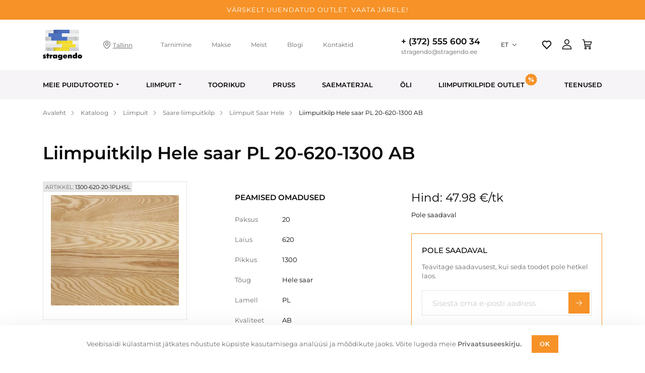

--- FILE ---
content_type: text/html; charset=UTF-8
request_url: https://stragendo.ee/product/glued-panel-light-ash-edge-glued-20-620-1300-ab
body_size: 63410
content:
<!DOCTYPE html>
<html lang="et">
<head>
    <title>Liimpuitkilp Hele saar PL 20-620-1300 AB – osta veebipoest Stragendo: hinnad, omadused</title>

    <meta charset="utf-8">
    <meta name="viewport" content="width=device-width, initial-scale=1.0">
    <meta name="description" content="Stragendo veebipoest 47.98 €/tk euro eest osta Liimpuitkilp Hele saar PL 20-620-1300 AB ✅ Ainult kvaliteetne puit ⚡️ Tohutu sortiment ✅ Aitame valida ✅">
    <meta name="csrf-token" content="e5wqnsnjaRvBt0FTwTXGxj3W6Kw4nAtwiaHZ7AOP">

    <link rel="preconnect" href="https://www.google.com">
    <link rel="preconnect" href="https://www.gstatic.com" crossorigin>
    <link rel="preconnect" href="https://connect.facebook.net" crossorigin>

    <link rel="apple-touch-icon" sizes="180x180" href="https://stragendo.ee/images/favicon/apple-touch-icon.png">
    <link rel="icon" type="image/png" sizes="32x32" href="https://stragendo.ee/images/favicon/favicon-32x32.png">
    <link rel="icon" type="image/png" sizes="16x16" href="https://stragendo.ee/images/favicon/favicon-16x16.png">
    <link rel="manifest" href="https://stragendo.ee/images/favicon/site.webmanifest">
    <link rel="mask-icon" href="https://stragendo.ee/images/favicon/safari-pinned-tab.svg" color="#5bbad5">
    <meta name="msapplication-TileColor" content="#da532c">

    <meta name="theme-color" content="#ffffff">

    <meta property="og:url" content="https://stragendo.ee/product/glued-panel-light-ash-edge-glued-20-620-1300-ab" />
    <meta property="og:title" content="Liimpuitkilp Hele saar PL 20-620-1300 AB – osta veebipoest Stragendo: hinnad, omadused" />
    <meta property="og:description" content="Stragendo veebipoest 47.98 €/tk euro eest osta Liimpuitkilp Hele saar PL 20-620-1300 AB ✅ Ainult kvaliteetne puit ⚡️ Tohutu sortiment ✅ Aitame valida ✅" />
    <meta property="og:image" content="https://stragendo.ee/images/stragendo.png" />
    <meta property="og:type" content="website" />
    <meta property="og:site_name" content="Stragendo" />

    
    <link rel="canonical" href="https://stragendo.ee/product/glued-panel-light-ash-edge-glued-20-620-1300-ab"/>

    <link rel="alternate" hreflang="en" href="https://stragendo.ee/en/product/glued-panel-light-ash-edge-glued-20-620-1300-ab" />
    <link rel="alternate" hreflang="et" href="https://stragendo.ee/product/glued-panel-light-ash-edge-glued-20-620-1300-ab" />
    <link rel="alternate" hreflang="fi" href="https://stragendo.ee/fi/product/glued-panel-light-ash-edge-glued-20-620-1300-ab" />
    <link rel="alternate" hreflang="ru" href="https://stragendo.ee/ru/product/glued-panel-light-ash-edge-glued-20-620-1300-ab" />
    <link rel="alternate" hreflang="sv" href="https://stragendo.ee/sv/product/glued-panel-light-ash-edge-glued-20-620-1300-ab" />
    <link rel="alternate" hreflang="lv" href="https://stragendo.ee/lv/product/glued-panel-light-ash-edge-glued-20-620-1300-ab" />

    <!--Styles-->
    <link rel="stylesheet" href="/front/dist/css/libs.min.css?id=6f5ba8860303c75b99e0a495e7dd48a3" />
    <link rel="stylesheet" href="/front/dist/css/styles.min.css?id=57e4aa7ba95cca4ffd9e0185b07cff7b" />

    
    
<!-- Start Facebook Pixel Code в head -->
<script>
 setTimeout(function(){ 
 !function(f,b,e,v,n,t,s)
 {if(f.fbq)return;n=f.fbq=function(){n.callMethod?
 n.callMethod.apply(n,arguments):n.queue.push(arguments)};
 if(!f._fbq)f._fbq=n;n.push=n;n.loaded=!0;n.version='2.0';
 n.queue=[];t=b.createElement(e);t.async=!0;
 t.src=v;s=b.getElementsByTagName(e)[0];
 s.parentNode.insertBefore(t,s)}(window,document,'script',
 'https://connect.facebook.net/en_US/fbevents.js');
 fbq('init', '652272148451878');
 fbq('track', 'PageView');
 }, 2000);
</script>
<!-- End Facebook Pixel Code в head -->

<!-- Start GTM - Head -->
<!-- Google Tag Manager -->
<script>(function(w,d,s,l,i){w[l]=w[l]||[];w[l].push({'gtm.start':
new Date().getTime(),event:'gtm.js'});var f=d.getElementsByTagName(s)[0],
j=d.createElement(s),dl=l!='dataLayer'?'&l='+l:'';j.async=true;j.src=
'https://www.googletagmanager.com/gtm.js?id='+i+dl;f.parentNode.insertBefore(j,f);
})(window,document,'script','dataLayer','GTM-N65SJMS');</script>
<!-- End Google Tag Manager -->
<!-- End GTM - Head -->

<!-- Start Cookie Information -->
<script id="CookieConsent" src="https://policy.app.cookieinformation.com/uc.js"
    data-culture="ET" data-gcm-version="2.0" type="text/javascript"></script>
<!-- End Cookie Information -->

<!-- Start PLERDY -->
<!-- BEGIN PLERDY CODE -->
<script type="text/javascript" defer data-plerdy_code='1'>
    var _protocol="https:"==document.location.protocol?"https://":"http://";
    _site_hash_code = "cd1379f38913067e9895fe170e46b939",_suid=58153, plerdyScript=document.createElement("script");
    plerdyScript.setAttribute("defer",""),plerdyScript.dataset.plerdymainscript="plerdymainscript",
    plerdyScript.src="https://a.plerdy.com/public/js/click/main.js?v="+Math.random();
    var plerdymainscript=document.querySelector("[data-plerdymainscript='plerdymainscript']");
    plerdymainscript&&plerdymainscript.parentNode.removeChild(plerdymainscript);
    try{document.head.appendChild(plerdyScript)}catch(t){console.log(t,"unable add script tag")}
</script>
<!-- END PLERDY CODE -->
<!-- End PLERDY -->

<!-- Start Pinterest -->
<meta name="p:domain_verify" content="58421677d44bef2a93c6d7a057e19589"/>
<!-- End Pinterest -->


</head>
<body>

    <header class="header">

    <div class="banner js-banner" role="banner">
        <span>Värskelt uuendatud Outlet. Vaata järele!</span>
            </div>

    <div class="header-top">
        <div class="wrapper">
            <div class="header-top-cont">
                <div class="header-top-mobile-hide">
                                            <a href="https://stragendo.ee"  class="logo header-logo">
                            <img width="78" height="60" src="https://stragendo.ee/images/logo.svg" alt="Liimpuidu müük - Stragendo" title="Puidu ja puittoodete e-pood" >
                        </a>
                                        <span class="header-location">
                                                            <svg class="icon" width="16" height="16" viewBox="0 0 16 16" fill="none" xmlns="http://www.w3.org/2000/svg"><path d="M8 0C4.176 0 1.065 2.985 1.065 6.654c0 4.98 6.363 9.086 6.634 9.258a.56.56 0 00.602 0c.271-.172 6.634-4.278 6.634-9.258C14.935 2.985 11.824 0 8 0zm0 14.762c-1.232-.857-5.813-4.305-5.813-8.108 0-3.05 2.608-5.532 5.813-5.532 3.206 0 5.813 2.481 5.813 5.532 0 3.796-4.582 7.25-5.813 8.108z" fill="#6B6A6B"/><path d="M8 3.047a3.162 3.162 0 00-3.159 3.159 3.162 3.162 0 003.16 3.158 3.162 3.162 0 003.158-3.158A3.162 3.162 0 008 3.046zm0 5.196a2.04 2.04 0 01-2.037-2.037A2.04 2.04 0 018 4.168a2.04 2.04 0 012.037 2.038A2.04 2.04 0 018 8.243z" fill="#6B6A6B"/></svg>
                            
                                                    <a href="https://stragendo.ee/contact">
                                <span class="text">Tallinn</span>
                            </a>
                        
                        </span>
                    <nav class="header-menu-wrap">
                        <ul class="header-menu">
                            <li><a href="https://stragendo.ee/delivery">Tarnimine</a></li>
                            <li><a href="https://stragendo.ee/payment">Makse</a></li>
                            <li><a href="https://stragendo.ee/about">Meist</a></li>
                            <li><a href="https://stragendo.ee/blog">Blogi</a></li>
                            <li><a href="https://stragendo.ee/contact">Kontaktid</a></li>
                        </ul>
                    </nav>
                    <div class="header-contact">
                        <a href="tel:+ (372) 555 600 34" class="header-phone">+ (372) 555 600 34</a>                        <a href="mailto:stragendo@stragendo.ee" class="header-email">stragendo@stragendo.ee</a>                    </div>
                    <div class="header-lang js-header-lang">
                        <div class="current" data-lang="et">
                            ET
                        </div>
                        <ul class="langs-list">
                            <li data-lang="et"  class="active" >
                                <a  >
                                    ET
                                </a>
                            </li>
                            <li data-lang="fi" >
                                <a  href="/fi/product/glued-panel-light-ash-edge-glued-20-620-1300-ab"  >
                                    FI
                                </a>
                            </li>
                            <li data-lang="sv" >
                                <a  href="/sv/product/glued-panel-light-ash-edge-glued-20-620-1300-ab"  >
                                    SV
                                </a>
                            </li>
                            <li data-lang="lv" >
                                <a  href="/lv/product/glued-panel-light-ash-edge-glued-20-620-1300-ab"  >
                                    LV
                                </a>
                            </li>
                            <li data-lang="ru" >
                                <a  href="/ru/product/glued-panel-light-ash-edge-glued-20-620-1300-ab"  >
                                    RU
                                </a>
                            </li>
                            <li data-lang="en" >
                                <a  href="/en/product/glued-panel-light-ash-edge-glued-20-620-1300-ab"  >
                                    EN
                                </a>
                            </li>
                        </ul>
                    </div>
                </div>
                <div class="header-top-mobile-nav">
                                            <a href="https://stragendo.ee" class="logo header-logo header-logo-mobile">
                            <img width="52" height="40" src="https://stragendo.ee/images/logo.svg" alt="Liimpuidu müük - Stragendo" title="Puidu ja puittoodete e-pood">
                        </a>
                                        <div class="mobile-nav-right">
                        <div class="user-nav">
                            <a aria-label="Favorite" href="https://stragendo.ee/login" class="header-favorite">
                                <svg width="18" height="16" viewBox="0 0 18 16" fill="none" xmlns="http://www.w3.org/2000/svg">
                                    <path d="M9.00092 1.77418C10.9584 0.0166804 13.9834 0.0750138 15.8693 1.96418C17.7543 3.85418 17.8193 6.86418 16.0659 8.82751L8.99925 15.9042L1.93425 8.82751C0.18092 6.86418 0.246753 3.84918 2.13092 1.96418C4.01842 0.0775139 7.03759 0.0141804 9.00092 1.77418ZM14.6893 3.14168C13.4393 1.89001 11.4226 1.83918 10.1143 3.01418L9.00175 4.01251L7.88842 3.01501C6.57592 1.83835 4.56342 1.89001 3.31009 3.14335C2.06842 4.38501 2.00592 6.37251 3.15009 7.68585L9.00009 13.545L14.8501 7.68668C15.9951 6.37251 15.9326 4.38751 14.6893 3.14168Z" fill="#080708"></path>
                                </svg>
                            </a>
                            <a aria-label="Profile" href="https://stragendo.ee/login" class="header-profile">
                                <svg width="20" height="20" viewBox="0 0 20 20" fill="none" xmlns="http://www.w3.org/2000/svg"><path d="M10 11.265c-6.01 0-9.319 2.843-9.319 8.005 0 .403.327.73.73.73H18.59a.73.73 0 00.73-.73c0-5.162-3.31-8.005-9.319-8.005zM2.168 18.54c.287-3.86 2.918-5.815 7.832-5.815s7.545 1.956 7.833 5.815H2.168zM10 0C7.24 0 5.158 2.123 5.158 4.939c0 2.898 2.172 5.255 4.842 5.255 2.67 0 4.842-2.357 4.842-5.255C14.842 2.123 12.76 0 10 0zm0 8.735c-1.865 0-3.382-1.703-3.382-3.796 0-2.016 1.422-3.48 3.382-3.48 1.928 0 3.382 1.496 3.382 3.48 0 2.093-1.517 3.796-3.382 3.796z" fill="#080708"/></svg>
                            </a>
                            <a aria-label="Cart" href="https://stragendo.ee/cart" class="header-cart header-cart js-header_cart ">
                                <svg width="20" height="20" viewBox="0 0 20 20" fill="none" xmlns="http://www.w3.org/2000/svg"><g clip-path="url(#header-cart-clip0)" fill="#080708"><path d="M7.04 15.431a2.287 2.287 0 00-2.285 2.285A2.287 2.287 0 007.04 20a2.287 2.287 0 002.284-2.284A2.287 2.287 0 007.04 15.43zm0 3.17a.887.887 0 010-1.771.887.887 0 010 1.772zM15.338 15.431a2.287 2.287 0 00-2.284 2.285A2.287 2.287 0 0015.338 20a2.287 2.287 0 002.285-2.284 2.287 2.287 0 00-2.285-2.285zm0 3.17a.887.887 0 11.886-.886.887.887 0 01-.886.886zM6.037 14.732h10.886a.7.7 0 100-1.398H6.632L4.63 1.054a.7.7 0 00-.57-.577L1.378.01a.699.699 0 10-.24 1.378l2.19.381 2.018 12.376a.7.7 0 00.69.587z"/><path d="M19.306 4.53a.699.699 0 00-.565-.287H4.522V5.64h13.26l-1.439 4.476H5.524v1.398h11.33a.7.7 0 00.665-.485l1.888-5.874a.7.7 0 00-.1-.626z"/></g><defs><clipPath id="header-cart-clip0"><path fill="#fff" d="M0 0h20v20H0z"/></clipPath></defs></svg>
                            </a>
                        </div>

                        <div class="header-lang mobile js-header-lang">
                            <div class="current" data-lang="et">
                                ET
                            </div>
                            <ul class="langs-list">
                                <li data-lang="et"  class="active" >
                                    <a >
                                        ET
                                    </a>
                                </li>
                                <li data-lang="fi" >
                                    <a  href="/fi/product/glued-panel-light-ash-edge-glued-20-620-1300-ab"  >
                                        FI
                                    </a>
                                </li>
                                <li data-lang="sv" >
                                    <a  href="/sv/product/glued-panel-light-ash-edge-glued-20-620-1300-ab"  >
                                        SV
                                    </a>
                                </li>
                                <li data-lang="lv" >
                                    <a  href="/lv/product/glued-panel-light-ash-edge-glued-20-620-1300-ab"  >
                                        LV
                                    </a>
                                </li>
                                <li data-lang="ru" >
                                    <a  href="/ru/product/glued-panel-light-ash-edge-glued-20-620-1300-ab"  >
                                        RU
                                    </a>
                                </li>
                                <li data-lang="en" >
                                    <a  href="/en/product/glued-panel-light-ash-edge-glued-20-620-1300-ab"  >
                                        EN
                                    </a>
                                </li>
                            </ul>
                        </div>

                        <button aria-label="Menu" class="hamburger hamburger--collapse js_hamburger" type="button">
                                <span class="hamburger-box">
                                    <span class="hamburger-inner"></span>
                                </span>
                        </button>
                    </div>
                </div>
            </div>
        </div>
    </div>
    <div class="header-bottom">
        <div class="wrapper">
            <nav class="header-catalog-menu-wrap">
                <ul class="header-catalog-menu">
                                                                                                                    <li class=" has-submenu   second_type ">
                                    <a  class="js-has-submenu-m"  href="https://stragendo.ee/category/our-works">Meie puidutooted</a>

                                                                                <ul class="catalog-sub-menu">
    <li>
        <div class="catalog-sub-menu-title">
            Saadaval
        </div>
        <ul class="catalog-sub-menu-list">
                                                <li>
                        <div class="catalog-sub-menu-title">
                            <a href="https://stragendo.ee/category/our-works/lauad">
                                Täispuit söögilaudid
                            </a>
                        </div>
                                            </li>
                                                                <li>
                        <div class="catalog-sub-menu-title">
                            <a href="https://stragendo.ee/category/our-works/tabletops-and-legs">
                                Valmis lauaplaadid
                            </a>
                        </div>
                                            </li>
                                                                <li>
                        <div class="catalog-sub-menu-title">
                            <a href="https://stragendo.ee/category/our-works/metal-legs-for-a-table">
                                Söögilaua jalad
                            </a>
                        </div>
                                            </li>
                                                                <li>
                        <div class="catalog-sub-menu-title">
                            <a href="https://stragendo.ee/category/our-works/oak-woodplanter">
                                Tamme lillekastid
                            </a>
                        </div>
                                            </li>
                                                                                                                                                                                                                                                                                                                            </ul>
    </li>
    <li class="two_columns">
        <div class="catalog-sub-menu-title">
            Eritellimusel valmistatud
        </div>
        <ul class="catalog-sub-menu-list">
                                                                                                                                                                <li>
                        <div class="catalog-sub-menu-title">
                            <a href="https://stragendo.ee/category/our-works/wood-table-top">
                                Täispuidust lauaplaadid eritellimusel
                            </a>
                        </div>
                                            </li>
                                                                <li>
                        <div class="catalog-sub-menu-title">
                            <a href="https://stragendo.ee/category/our-works/round-tabletops">
                                Ümmargused lauaplaadid
                            </a>
                        </div>
                                            </li>
                                                                <li>
                        <div class="catalog-sub-menu-title">
                            <a href="https://stragendo.ee/category/our-works/kitchen-countertops">
                                Köögi töötasapinnad
                            </a>
                        </div>
                                            </li>
                                                                <li>
                        <div class="catalog-sub-menu-title">
                            <a href="https://stragendo.ee/category/our-works/wooden-windowsills">
                                Puidust aknalauad
                            </a>
                        </div>
                                            </li>
                                                                <li>
                        <div class="catalog-sub-menu-title">
                            <a href="https://stragendo.ee/category/our-works/wood-handrails">
                                Puidust käsipuu
                            </a>
                        </div>
                                            </li>
                                                                <li>
                        <div class="catalog-sub-menu-title">
                            <a href="https://stragendo.ee/category/our-works/wood-steps-and-handrails">
                                Trepiastmed
                            </a>
                        </div>
                                            </li>
                                                                <li>
                        <div class="catalog-sub-menu-title">
                            <a href="https://stragendo.ee/category/our-works/wooden-wall-panels">
                                Puidust seinapaneelid
                            </a>
                        </div>
                                            </li>
                                                                <li>
                        <div class="catalog-sub-menu-title">
                            <a href="https://stragendo.ee/category/our-works/wood-shelves">
                                Puidust riiulid
                            </a>
                        </div>
                                            </li>
                                                                <li>
                        <div class="catalog-sub-menu-title">
                            <a href="https://stragendo.ee/category/our-works/timber-battens-for-a-wall">
                                Puitliistud
                            </a>
                        </div>
                                            </li>
                                                                <li>
                        <div class="catalog-sub-menu-title">
                            <a href="https://stragendo.ee/category/our-works/koka-soli">
                                Pingid puidust
                            </a>
                        </div>
                                            </li>
                                    </ul>
    </li>

            <li class="">
            <div class="catalog-sub-menu-title">
                Mittestandardsed tooted
            </div>
            <ul class="catalog-sub-menu-list">
                <li>
                    <div class="catalog-sub-menu-title">
                        <a href="https://stragendo.ee/category/nestandartnye-izdeliya" class="underline">
                            Tutvuge kõigi toodetega
                        </a>
                    </div>
                </li>
            </ul>
        </li>
    
</ul>
                                                                    </li>
                                                                                                        <li class=" has-submenu  ">
                                    <a  class="js-has-submenu-m"  href="https://stragendo.ee/category/wood-panels">Liimpuit</a>

                                                                                <ul class="catalog-sub-menu">
    <li>

                            
                <div class="catalog-sub-menu-title">
                    <a href="https://stragendo.ee/category/wood-panels/oak">
                        Tamme liimpuitkilp
                    </a>
                </div>
                                    <ul class="catalog-sub-menu-list">
                                                    <li><a href="https://stragendo.ee/category/wood-panels/oak/edge-glued-oak-panels-quality-a-b">Liimpuit Tamm AB Pikk lamell</a></li>
                                                    <li><a href="https://stragendo.ee/category/wood-panels/oak/fingerjoint-oak-panels-ab-quality">Liimpuit Tamm AB Sõrmjätkatud</a></li>
                                                    <li><a href="https://stragendo.ee/category/wood-panels/oak/liimpuit-tamm-bb">Liimpuit Tamm BB</a></li>
                                                    <li><a href="https://stragendo.ee/category/wood-panels/oak/oak-panels-quality-bc-and-rustic">Liimpuit Tamm BC - Rustic</a></li>
                                            </ul>
                
                                    
                <div class="catalog-sub-menu-title">
                    <a href="https://stragendo.ee/category/wood-panels/liimpuit-p-hkl">
                        Pähkli liimpuitkilp
                    </a>
                </div>
                
                                    
                <div class="catalog-sub-menu-title">
                    <a href="https://stragendo.ee/category/wood-panels/beech">
                        Poogi liimpuitkilp
                    </a>
                </div>
                
                                                    </li>
              <li>
            
                <div class="catalog-sub-menu-title">
                    <a href="https://stragendo.ee/category/wood-panels/ash">
                        Saare liimpuitkilp
                    </a>
                </div>
                                    <ul class="catalog-sub-menu-list">
                                                    <li><a href="https://stragendo.ee/category/wood-panels/ash/light-yellow-ash">Liimpuit Saar Hele</a></li>
                                                    <li><a href="https://stragendo.ee/category/wood-panels/ash/european-ash">Liimpuit Saar Euroopa</a></li>
                                            </ul>
                
                                    
                <div class="catalog-sub-menu-title">
                    <a href="https://stragendo.ee/category/wood-panels/glued-oak-various">
                        Euroopa Tamme liimpuitkilp Tume
                    </a>
                </div>
                
                                    
                <div class="catalog-sub-menu-title">
                    <a href="https://stragendo.ee/category/wood-panels/cherry">
                        Kirsi liimpuitkilp
                    </a>
                </div>
                
                                                    </li>
              <li>
            
                <div class="catalog-sub-menu-title">
                    <a href="https://stragendo.ee/category/wood-panels/liimpuit-vaher">
                        Vahtra liimpuitkilp
                    </a>
                </div>
                
                                    
                <div class="catalog-sub-menu-title">
                    <a href="https://stragendo.ee/category/wood-panels/liimpuit-kask">
                        Kase liimpuitkilp
                    </a>
                </div>
                
                                    
                <div class="catalog-sub-menu-title">
                    <a href="https://stragendo.ee/category/wood-panels/other">
                        Jalaka liimpuitkilp
                    </a>
                </div>
                
                                    
                <div class="catalog-sub-menu-title">
                    <a href="https://stragendo.ee/category/wood-panels/glued-panels-for-tabletops">
                        Liimpuitkilp töötasapindadele
                    </a>
                </div>
                
                                
        <div class="catalog-sub-menu-title">
            <a href="https://stragendo.ee/category">
                Kõik kaubad
            </a>
        </div>
    
    </li>
</ul>                                                                    </li>
                                                                                                        <li class=" ">
                                    <a  href="https://stragendo.ee/category/workpieces">Toorikud</a>

                                                                    </li>
                                                                                                        <li class=" ">
                                    <a  href="https://stragendo.ee/category/hardwood-beams">Pruss</a>

                                                                    </li>
                                                                                                        <li class=" ">
                                    <a  href="https://stragendo.ee/category/lumber">Saematerjal</a>

                                                                    </li>
                                                                                                        <li class=" ">
                                    <a  href="https://stragendo.ee/category/veneer">Õli</a>

                                                                    </li>
                                                                                                    <li class="discount">
                                <a href="https://stragendo.ee/category/outlet">
                                    <span>Liimpuitkilpide outlet</span>
                                    <svg class="discount-icon" width="24" height="24" viewBox="0 0 24 24" fill="none" xmlns="http://www.w3.org/2000/svg"><path d="M23.456 13.325l-.364-.496a1.566 1.566 0 01-.015-1.825l.354-.502a1.565 1.565 0 00-.54-2.281l-.542-.29a1.559 1.559 0 01-.801-1.638l.103-.605a1.562 1.562 0 00-1.475-1.82l-.615-.024a1.567 1.567 0 01-1.436-1.126l-.172-.59a1.559 1.559 0 00-2.12-.999l-.565.241a1.558 1.558 0 01-1.78-.393l-.409-.458a1.559 1.559 0 00-2.34.02l-.404.462a1.564 1.564 0 01-1.775.418l-.57-.236a1.566 1.566 0 00-2.105 1.033l-.163.595a1.553 1.553 0 01-1.416 1.146l-.615.034c-.939.054-1.618.92-1.445 1.845l.113.604a1.559 1.559 0 01-.777 1.648l-.536.3a1.56 1.56 0 00-.502 2.287l.364.496c.393.541.403 1.274.015 1.825l-.354.501a1.565 1.565 0 00.54 2.282l.542.29c.59.315.914.974.801 1.638l-.103.605a1.562 1.562 0 001.475 1.82l.615.024c.669.03 1.249.482 1.436 1.126l.172.59a1.559 1.559 0 002.12.999l.565-.241a1.558 1.558 0 011.78.393l.409.457c.629.699 1.726.694 2.34-.02l.404-.462a1.564 1.564 0 011.775-.418l.57.237a1.566 1.566 0 002.105-1.033l.163-.595a1.553 1.553 0 011.416-1.146l.614-.034a1.561 1.561 0 001.446-1.845l-.113-.605a1.559 1.559 0 01.777-1.647l.536-.3a1.56 1.56 0 00.502-2.287zM6.386 9.962a2.418 2.418 0 012.42-2.42 2.418 2.418 0 012.42 2.42 2.418 2.418 0 01-2.42 2.42 2.42 2.42 0 01-2.42-2.42zm2.887 6.24a.592.592 0 01-.831.079.592.592 0 01-.079-.831l6.35-7.647a.592.592 0 01.83-.079c.251.207.286.58.079.831l-6.349 7.647zm5.911.251a2.418 2.418 0 01-2.42-2.42 2.418 2.418 0 012.42-2.42 2.418 2.418 0 012.42 2.42 2.418 2.418 0 01-2.42 2.42z" fill="#F69227"/></svg>
                                </a>
                            </li>
                                                                                                        <li><a href="https://stragendo.ee/services">Teenused</a></li>
                                    </ul>
            </nav>
            <button class="catalog-menu-btn js-catalog-menu-btn">
                <span>tootekataloog</span>
            </button>
        </div>
    </div>
</header>

        <main class="prod_b2b">
    <section class="wrapper">
        <div class="bx_breadcrumbs">
        <ul itemscope itemtype="http://schema.org/BreadcrumbList" class="breadcrumbs">
                            <li itemprop="itemListElement" itemscope itemtype="http://schema.org/ListItem">
                                            <a title="Avaleht" itemprop="item" class="breadcrumbs-link"
                           href="/">
                            <span itemprop="name">Avaleht</span>
                            <meta itemprop="position" content="0">
                        </a>
                                    </li>
                            <li itemprop="itemListElement" itemscope itemtype="http://schema.org/ListItem">
                                            <a title="Kataloog" itemprop="item" class="breadcrumbs-link"
                           href="https://stragendo.ee/category">
                            <span itemprop="name">Kataloog</span>
                            <meta itemprop="position" content="1">
                        </a>
                                    </li>
                            <li itemprop="itemListElement" itemscope itemtype="http://schema.org/ListItem">
                                            <a title="Liimpuit" itemprop="item" class="breadcrumbs-link"
                           href="https://stragendo.ee/category/wood-panels">
                            <span itemprop="name">Liimpuit</span>
                            <meta itemprop="position" content="2">
                        </a>
                                    </li>
                            <li itemprop="itemListElement" itemscope itemtype="http://schema.org/ListItem">
                                            <a title="Saare liimpuitkilp" itemprop="item" class="breadcrumbs-link"
                           href="https://stragendo.ee/category/wood-panels/ash">
                            <span itemprop="name">Saare liimpuitkilp</span>
                            <meta itemprop="position" content="3">
                        </a>
                                    </li>
                            <li itemprop="itemListElement" itemscope itemtype="http://schema.org/ListItem">
                                            <a title="Liimpuit Saar Hele" itemprop="item" class="breadcrumbs-link"
                           href="https://stragendo.ee/category/wood-panels/ash/light-yellow-ash">
                            <span itemprop="name">Liimpuit Saar Hele</span>
                            <meta itemprop="position" content="4">
                        </a>
                                    </li>
                            <li itemprop="itemListElement" itemscope itemtype="http://schema.org/ListItem">
                                            <span itemprop="name" class="breadcrumbs-current">Liimpuitkilp Hele saar PL 20-620-1300 AB</span>
                        <meta itemprop="position" content="5">
                                    </li>
                    </ul>
    </div>
    </section>

    <section class="prod_b2b-top">
        <div class="wrapper">
            <h1 class="prod_b2b-ttl">
                Liimpuitkilp Hele saar PL 20-620-1300 AB
                                                                </h1>
            <div class="prod_b2b-top-row">
                <div class="prod_b2b-top-img_col">
                    <div class="prod_b2b-top-img">
                        <span class="articul"><span>artikkel:</span> 1300-620-20-1PLHSL</span>
                        <img src="[data-uri]" alt="Liimpuitkilp Hele saar PL 20-620-1300 AB">
                    </div>
                </div>
                                    <div class="prod_b2b-top-chars_col">
                        <div class="prod_b2b-top-chars">
                            <div class="prod_b2b-top-chars-ttl">Peamised omadused</div>
                            <div class="prod_b2b-top-chars-wrap">
                                                                    <div class="prod_b2b-top-chars-row">
                                        <span class="name">Paksus</span>
                                        <span class="value">20                                        </span>
                                    </div>
                                                                    <div class="prod_b2b-top-chars-row">
                                        <span class="name">Laius</span>
                                        <span class="value">620                                        </span>
                                    </div>
                                                                    <div class="prod_b2b-top-chars-row">
                                        <span class="name">Pikkus</span>
                                        <span class="value">1300                                        </span>
                                    </div>
                                                                    <div class="prod_b2b-top-chars-row">
                                        <span class="name">Tõug</span>
                                        <span class="value">Hele saar                                        </span>
                                    </div>
                                                                    <div class="prod_b2b-top-chars-row">
                                        <span class="name">Lamell</span>
                                        <span class="value">PL                                        </span>
                                    </div>
                                                                    <div class="prod_b2b-top-chars-row">
                                        <span class="name">Kvaliteet</span>
                                        <span class="value">AB                                        </span>
                                    </div>
                                                            </div>
                        </div>
                    </div>
                                <div class="prod_b2b-top-info_col">
                    <div class="prod_b2b-top-info">
                        <div class="prod_b2b-top-info-price">
                                                        <span class="cur">Hind: 47.98 €/tk</span>
                        </div>

                        <div class="prod_b2b-top-info-available">
                                                            Pole saadaval
                                                    </div>

                                                    <div class="prod_b2c-top-none">
    <div class="prod_b2c-top-none-ttl">Pole saadaval</div>
    <div class="prod_b2c-top-none-txt">Teavitage saadavusest, kui seda toodet pole hetkel laos.</div>
    <form action="#" class="subscribe-form prod_b2c-top-form js-availability-subscription-form" novalidate>
        <input type="hidden" name="g-recaptcha-response">
        <input type="hidden" name="language_id" value="2">
        <input type="hidden" name="product_id" value="505">
        <input class="input" type="email" name="email" data-name="email" placeholder="Sisesta oma e-posti aadress">
        <button class="submit" type="submit">
            <svg width="12" height="12" viewBox="0 0 12 12" fill="none" xmlns="http://www.w3.org/2000/svg"><path d="M11.421 5.518H.483a.483.483 0 000 .965H11.42a.483.483 0 000-.965z" fill="#fff"></path><path d="M11.859 5.659L7.129.929a.483.483 0 00-.682.683L10.835 6l-4.388 4.388a.482.482 0 10.682.682l4.73-4.729a.483.483 0 000-.682z" fill="#fff"></path></svg>
        </button>
    </form>
</div>
                                            </div>

                </div>
            </div>
            <div class="cat_b2b-top-request-photo">
                <div class="cat_b2b-top-request-photo-content">
                    <div class="cat_b2b-top-request-photo-content-text"><p>Tootepilt v&otilde;ib tegelikust tootest erineda. V&otilde;ite alati paluda meil teha laos tegelikust tootest foto.</p></div>
                    <div class="cat_b2b-top-request-photo-content-button">
                        <button type="button" class="orange-btn form-submit js-open-modal-requestPhoto">Taotle fotot</button>
                    </div>
                </div>
            </div>
        </div>
    </section>

            <section class="conditions">
            <div class="wrapper">
                <div class="conditions-row">
                    <div class="conditions-first">
                        <div class="conditions-info">
                            <div class="content-block">
                                <blockquote>
<p><strong>Peaaegu k&otilde;ik Stragendo kilbid on suuremad kui nende m&otilde;&otilde;tmed kodulehel. </strong></p>

<p><strong>Kuni+5-10 mm pikkuses, kuni +3-6 mm laiuses.</strong></p>
</blockquote>

<h2>Liimpuitkilpide peamised s&auml;ilituseeskirjad:</h2>

<ol>
	<li>Toode tuleb t&auml;ielikult pakendada.</li>
	<li>&Auml;rge pakkige liimitud plaati lahti kohe p&auml;rast tarnimist. See peab &bdquo;aklimatiseeruma&rdquo; toatingimustega. Eriti kehtib see talveperioodil, kui p&auml;rast transportimist madalatel temperatuuridel viiakse toode sooja ruumi ja probleemid on v&auml;ltimatud, kui toode koheselt lahti pakkida.</li>
	<li>&Auml;rge hoidke liimpuitkilpi v&auml;ga niisketes ruumides, kus teostatakse &bdquo;m&auml;rgi&rdquo; remondit&ouml;id, nagu krohvimine, kittimine, tasanduskihtide lisamine.</li>
	<li>Liimpuitkilpe tuleb hoida kuivades ja ventileeritavates ruumides, horisontaalsetes pakkides v&otilde;imaluse korral pehmendatud alusel.</li>
</ol>
                            </div>
                        </div>
                    </div>
                                            <div class="conditions-second">
                            <div class="conditions-img">
                                <img src="https://stragendo.ee/storage/images/info_blog/yg8LN4vKie.webp" alt="Liimpuidu müük - Stragendo">
                            </div>
                        </div>
                                    </div>
                <div class="conditions-row">
                    <div class="conditions-first">
                        <div class="conditions-info">
                            <div class="content-block">
                                <h2>Liimpuitkilpide peamised t&ouml;&ouml;tlemiseeskirjad:</h2>

<ol>
	<li>Enne liimpuitkilpide montaaži, eriti talvel, soovitatakse t&ouml;&ouml;ruumis kilpidele pakkuda n&auml;dala pikkust aklimatiseerumise perioodi.</li>
	<li>Liimpuitkilbid on etten&auml;htud kasutamiseks ruumides, mille temperatuur on 10&ndash;30 &deg; C ja suhteline &otilde;huniiskus 40&ndash;60%.</li>
	<li>&Auml;rge hoidke liimpuitkilpe k&uuml;tteseadmete l&auml;heduses.</li>
	<li>Liimpuitkilpidega t&ouml;&ouml;tamine ehituse v&otilde;i remondi ajal tuleb l&auml;bi viia kuiva ruumi t&auml;ieliku valmisolekuga. Samuti tuleks v&auml;ltida ruumi madalat niiskust ja k&otilde;rget temperatuuri.</li>
</ol>
                            </div>
                        </div>
                    </div>
                                            <div class="conditions-second">
                            <div class="conditions-img">
                                <img src="https://stragendo.ee/storage/images/info_blog/g2T6NDp8FA.webp" alt="Liimpuidu müük - Stragendo">
                            </div>
                        </div>
                                    </div>
                <div class="conditions-row">
                    <div class="conditions-first">
                        <div class="conditions-info">
                            <div class="content-block">
                                <h2>Ostu tagastamine</h2>

<p>Klient saab ostu tagasi saada 14 p&auml;eva jooksul p&auml;rast ostu sooritamist.</p>

<p>Mitmed peamised m&otilde;isted:</p>

<ul>
	<li>Ostetud toode peaks olema standardiseeritud (eritellimusel valmistatud esemeid ei ole v&otilde;imalik tagastada)</li>
	<li>Esemed peavad olema samas seisukorras nagu enne ostmist (l&otilde;igatud, lihvitud jne t&ouml;&ouml;deldud puittooteid ei ole v&otilde;imalik tagastada)</li>
	<li>Tootel ei tohiks olla kahjustusi</li>
	<li>Ostu hetkest kuni tagastamise hetkeni tuleb kaupa hoida &otilde;igetes tingimustes.</li>
</ul>

<p>Tagasip&ouml;&ouml;rdumise registreerimiseks kirjutage meile aadressil stragendo@stragendo.ee m&auml;rkega &quot;Tagasi&quot;.</p>

<p><a href="https://stragendo.ee/blog/glued-panels-exploitation-rules">Liimitud paneelide kasutamise juhised</a></p>
                            </div>
                        </div>
                    </div>
                                            <div class="conditions-second">
                            <div class="conditions-img">
                                <img src="https://stragendo.ee/storage/images/info_blog/M9QE0E5Dm3.webp" alt="Liimpuidu müük - Stragendo">
                            </div>
                        </div>
                                    </div>
            </div>
        </section>
    
    <section class="prod_b2b-deliv">
        <div class="wrapper">
            <div class="prod_b2b-deliv-row">
                <div class="prod_b2b-deliv-left">
                    <div class="prod_b2b-deliv-block">
                        <div class="prod_b2b-deliv-block-ttl">Arvuta saatmiskulu</div>
                        <form class="form-row prod_b2b-deliv-form js-b2b-deliv-form" action="https://stragendo.ee/delivery/calculator/total" novalidate>

                            <input type="hidden" name="product_id" value="505">
                            <div class="form-field form-field_half">
                                <label for="">riik</label>
                                <select class="js-nice-select js-calc_delivery-country" name="country">

                                    <option  value="est">Eesti</option>
                                    <option  value="fin">Soome</option>
                                    <option  value="sv">Rootsi</option>
                                    <option  value="lv">Läti</option>
                                </select>
                            </div>
                            <div class="form-field form-field_half">
                                <label for="">Postiindeks</label>
                                <input class="js-index-field" type="text" name="index" data-name="index" placeholder="Postiindeks">
                            </div>
                            <div class="form-field">
                                <label for="" class="with-hint">Kohaletoimetamise viis
                                    <span class="hint-wrap">
                                        <span class="hint-ico js-hint"><svg width="16" height="16" fill="none" xmlns="http://www.w3.org/2000/svg"><g clip-path="url(#clip0)"><path d="M7.467 4.8v.533h1.066V4.8H7.467zm1.066-.01v-.534H7.467v.533h1.066zm0 6.943V7.467H7.467v4.266h1.066zm0-6.933v-.01H7.467v.01h1.066zM6.4 8.533H8V7.467H6.4v1.066zm0 3.2h3.2v-1.066H6.4v1.066zM8 1.067A6.933 6.933 0 0114.933 8H16a8 8 0 00-8-8v1.067zM1.067 8A6.933 6.933 0 018 1.067V0a8 8 0 00-8 8h1.067zM8 14.933A6.933 6.933 0 011.067 8H0a8 8 0 008 8v-1.067zM8 16a8 8 0 008-8h-1.067A6.934 6.934 0 018 14.933V16z" fill="#6B6A6B"/></g><defs><clipPath id="clip0"><path fill="#fff" d="M0 0h16v16H0z"/></clipPath></defs></svg></span>
                                        <span class="hint-text js-hintText">
                                            Tagatõsteseade on kompaktsem, see võib siseneda küladesse, sealt on lihtsam kaupa maha laadida. Lisateavet leiate jaotisest &quot;Tarnimine&quot;
                                        </span>
                                    </span>
                                </label>
                                <select class="js-nice-select" name="type_car">
                                    <option class="js-calc-fura" value="fura">Tarne veokiga</option>
                                    <option class="js-calc-car" value="mini">Tarnimine tagantlaetava luuk-autoga</option>

                                </select>
                            </div>
                            <div class="form-field prod_b2b-deliv-form-btn">
                                <button class="orange-btn form-submit js-submit_delivery_calc" type="button">Arvuta</button>
                            </div>
                        </form>
                    </div>
                </div>
                <div class="prod_b2b-deliv-right">
                    <div class="prod_b2b-deliv-box">
                        <div class="prod_b2b-deliv-box-ttl">
                            Saatmiskulu
                            <span class="js-calc_delivery_result"></span>
                        </div>
                        <div class="prod_b2b-deliv-box-txt">
                            Kui soovite tellida mitu erinevat kaupa, esitage tellimus ostukorvi kaudu - seal näete saatekulu.
                        </div>
                    </div>
                    <div class="prod_b2b-deliv-img">
                        <svg width="350" height="350" viewBox="0 0 350 350" fill="none" xmlns="http://www.w3.org/2000/svg">
                            <path d="M89.9254 226.849L76.5153 219.106C74.066 217.692 70.9338 218.531 69.5195 220.981C68.1051 223.43 68.9439 226.562 71.3939 227.977L84.8039 235.719C85.6105 236.185 86.491 236.406 87.3599 236.406C89.1297 236.406 90.851 235.488 91.7998 233.845C93.2141 231.395 92.3747 228.263 89.9254 226.849Z" fill="#DEDCDE"/>
                            <path d="M149.582 261.292L111.295 239.188C108.845 237.774 105.713 238.611 104.299 241.062C102.885 243.511 103.724 246.644 106.174 248.058L144.461 270.163C145.267 270.628 146.148 270.85 147.017 270.85C148.787 270.85 150.508 269.931 151.457 268.288C152.871 265.839 152.032 262.707 149.582 261.292Z" fill="#DEDCDE"/>
                            <path d="M150.864 285.621L77.7969 243.436C75.2601 241.972 72.0171 242.839 70.5522 245.377C69.0872 247.913 69.9568 251.157 72.4936 252.622L145.561 294.807C146.396 295.289 147.308 295.518 148.208 295.518C150.04 295.518 151.823 294.567 152.805 292.865C154.27 290.329 153.401 287.086 150.864 285.621Z" fill="#DEDCDE"/>
                            <path d="M344.498 132.215L311.884 113.385L344.498 94.5546C347.942 92.566 349.999 89.0045 349.999 85.0273C349.999 81.0502 347.943 77.4887 344.498 75.5008L229.616 9.17248C226.224 7.21399 222.008 7.21399 218.615 9.17248L175 34.354L131.384 9.17248C127.991 7.21399 123.776 7.21399 120.383 9.17248L5.50087 75.5001C2.05625 77.4887 0 81.0502 0 85.0266C0 89.0045 2.05625 92.566 5.50087 94.5539L38.1157 113.384L5.50087 132.215C2.05693 134.203 0 137.764 0 141.742C0 145.719 2.05625 149.281 5.50087 151.269L43.2365 173.055V260.782C43.2365 265.594 45.8253 270.077 49.9925 272.483L167.373 340.253C167.479 340.314 167.59 340.367 167.698 340.426C167.885 340.528 168.071 340.633 168.261 340.727C168.348 340.77 168.436 340.804 168.523 340.845C168.741 340.948 168.959 341.05 169.182 341.142C169.223 341.159 169.265 341.173 169.307 341.189C171.111 341.915 173.045 342.297 175 342.297C175.113 342.297 175.223 342.287 175.334 342.28C177.859 342.224 180.374 341.554 182.627 340.253L300.008 272.483C304.175 270.078 306.763 265.594 306.763 260.782V173.056L344.499 151.269C347.943 149.281 350 145.719 350 141.743C349.999 137.764 347.942 134.203 344.498 132.215ZM10.6217 85.6843C10.528 85.6303 10.2423 85.4648 10.2423 85.0266C10.2423 84.5891 10.528 84.4237 10.6217 84.3697L125.504 18.0421C125.621 17.9744 125.752 17.9409 125.884 17.9409C126.016 17.9409 126.147 17.9751 126.264 18.0421L164.758 40.2671L48.3573 107.471L10.6217 85.6843ZM10.623 142.399C10.6223 142.399 10.623 142.399 10.623 142.399C10.5287 142.345 10.2429 142.18 10.2429 141.742C10.2429 141.304 10.5287 141.139 10.6223 141.085L48.358 119.298L164.758 186.502L126.264 208.726C126.03 208.86 125.739 208.86 125.505 208.726L10.623 142.399ZM169.88 329.874L55.114 263.615C54.1057 263.032 53.4788 261.947 53.4788 260.782V178.969L120.383 217.595C122.08 218.575 123.982 219.065 125.885 219.065C126.305 219.065 126.726 219.037 127.143 218.99C127.435 218.956 127.725 218.915 128.014 218.859C128.033 218.855 128.053 218.849 128.073 218.845C129.223 218.614 130.343 218.198 131.385 217.596L169.88 195.371V329.874ZM174.999 180.587L58.6003 113.384L175 46.1808L252.708 91.0457C255.157 92.4593 258.289 91.6206 259.704 89.1713C261.118 86.722 260.279 83.5897 257.829 82.1754L185.242 40.2671L223.736 18.0421C223.969 17.9074 224.261 17.9074 224.495 18.0421L339.378 84.3697C339.471 84.4237 339.757 84.5891 339.757 85.0266C339.757 85.4648 339.471 85.6303 339.378 85.6843L301.642 107.471L279.47 94.6701C277.02 93.2564 273.888 94.0938 272.474 96.5445C271.059 98.9938 271.899 102.126 274.348 103.54L291.399 113.385L174.999 180.587ZM296.521 260.782C296.521 261.947 295.894 263.032 294.885 263.615L180.121 329.873V195.371L218.615 217.596C220.312 218.576 222.213 219.065 224.115 219.065C226.018 219.065 227.919 218.576 229.616 217.596L296.521 178.969V260.782ZM339.377 142.399L224.494 208.726C224.261 208.86 223.97 208.861 223.736 208.726L185.242 186.501L301.641 119.298L339.377 141.085C339.471 141.139 339.756 141.304 339.756 141.742C339.756 142.18 339.471 142.345 339.377 142.399Z" fill="#DEDCDE"/>
                        </svg>
                    </div>
                </div>
            </div>
        </div>
    </section>

    <section class="prod_b2b-count">
        <div class="wrapper">
            <div class="prod_b2b-count-block">
                <div class="prod_b2b-count-img">
                    <img src="/images/delivery/deliv-wood.webp" alt="Osta Liimpuitkilp Hele saar PL 20-620-1300 AB">
                </div>
                <div class="prod_b2b-count-info">
                    <div class="prod_b2b-count-ttl">Kas kahtlete oma valikus? Telli tasuta konsultatsioon! </div>
                    <div class="form-field form-field_half prod_b2b-count-btn">
                        <a href="#" class="orange-btn form-submit js-send-request-modal"  type="submit">Jäta taotlus</a>
                    </div>
                </div>
            </div>
        </div>
    </section>
    <section class="page_about-revs">
    <div class="wrapper">
        <div class="page_about-revs-row">
            <div class="page_about-revs-left">
                                    <h2 class="page_about-revs-ttl">Arvustused</h2>
                    <div class="page_about-revs-txt">Näitame rahulolevate klientide arvustusi Facebookist. Meie meeskond on alati ettepanekutele avatud, oleme äärmiselt vastutulelikud ja püüame aidata kõiki oma külalisi</div>
                    <div class="page_about-revs-btns">
                        <a href="#" class="js-revSliderLeft">
                            <svg width="16" height="16" viewBox="0 0 16 16" fill="none"
                                    xmlns="http://www.w3.org/2000/svg">
                                <g clip-path="url(#clip0)">
                                    <path
                                            d="M0.771918 8.64331L15.3566 8.64331C15.7119 8.64331 16 8.35505 16 7.99986C16 7.64467 15.712 7.35641 15.3566 7.35641L0.771918 7.35641C0.416538 7.35641 0.128472 7.64445 0.128472 7.99986C0.128472 8.35527 0.416507 8.64331 0.771918 8.64331Z"
                                            fill="#080708"/>
                                    <path
                                            d="M0.188428 8.45511L6.49392 14.7608C6.7453 15.012 7.15237 15.012 7.40375 14.7608C7.65513 14.5095 7.65513 14.102 7.40375 13.8508L1.55317 8.00001L7.40375 2.14918C7.65513 1.89802 7.65513 1.49051 7.40375 1.23935C7.27806 1.11366 7.11356 1.05082 6.94884 1.05082C6.78412 1.05082 6.61962 1.11366 6.49393 1.23935L0.188428 7.54506C-0.0629505 7.79644 -0.0629505 8.20398 0.188428 8.45511Z"
                                            fill="#080708"/>
                                </g>
                                <defs>
                                    <clipPath id="clip0">
                                        <rect width="16" height="16" fill="white"
                                                transform="translate(16 16) rotate(-180)"/>
                                    </clipPath>
                                </defs>
                            </svg>
                        </a>
                        <a href="#" class="js-revSliderRight">
                            <svg width="16" height="16" viewBox="0 0 16 16" fill="none"
                                    xmlns="http://www.w3.org/2000/svg">
                                <g clip-path="url(#clip0)">
                                    <path
                                            d="M15.2281 7.35669H0.643446C0.288066 7.35669 0 7.64495 0 8.00014C0 8.35533 0.288035 8.64359 0.643446 8.64359H15.2281C15.5835 8.64359 15.8715 8.35555 15.8715 8.00014C15.8715 7.64473 15.5835 7.35669 15.2281 7.35669Z"
                                            fill="#080708"/>
                                    <path
                                            d="M15.8116 7.54489L9.50608 1.23915C9.2547 0.987991 8.84763 0.987991 8.59625 1.23915C8.34487 1.49053 8.34487 1.89804 8.59625 2.14919L14.4468 7.99999L8.59625 13.8508C8.34487 14.102 8.34487 14.5095 8.59625 14.7606C8.72194 14.8863 8.88644 14.9492 9.05116 14.9492C9.21588 14.9492 9.38039 14.8863 9.50608 14.7606L15.8116 8.45494C16.063 8.20356 16.063 7.79602 15.8116 7.54489Z"
                                            fill="#080708"/>
                                </g>
                                <defs>
                                    <clipPath id="clip0">
                                        <rect width="16" height="16" fill="white"/>
                                    </clipPath>
                                </defs>
                            </svg>
                        </a>
                    </div>
                            </div>
            <div class="page_about-revs-right">
                <div class="page_about-revs-slider js-revSlider">
                                                                        <div class="page_about-revs-slide">
                                <a href="https://www.facebook.com/margus.sarap/posts/pfbid034LksjkFm6ZTSyxLLKt98qjhEbigzKbrLoHs5LkrKpthGPEW5iBzLjGSqAcVAjsJVl?ref=embed_post" target="_blank">
                                    <img src="https://stragendo.ee/storage/images/testimonials/fvYSxxVXwZ.webp" alt="Osta Liimpuitkilp Hele saar PL 20-620-1300 AB">
                                </a>
                            </div>
                                                    <div class="page_about-revs-slide">
                                <a href="https://www.facebook.com/eemeli.kouki/posts/pfbid0MPmQnnaD7a21tjbQtfxaYUMU842H1WR6BhBi4ZtJPuQQmtZes7nRq9rewSs4TWD8l?ref=embed_post" target="_blank">
                                    <img src="https://stragendo.ee/storage/images/testimonials/5v6AnVnivh.webp" alt="Osta Liimpuitkilp Hele saar PL 20-620-1300 AB">
                                </a>
                            </div>
                                                    <div class="page_about-revs-slide">
                                <a href="https://www.facebook.com/mervi.tolli/posts/pfbid0b1nuztKrwZqqvbfT4KGWAewpFQ2eUQXW9LpmX7YWZS3DAzCbDu39eUmbrimqf7aDl?ref=embed_post" target="_blank">
                                    <img src="https://stragendo.ee/storage/images/testimonials/hnzqh8L8a2.webp" alt="Osta Liimpuitkilp Hele saar PL 20-620-1300 AB">
                                </a>
                            </div>
                                                    <div class="page_about-revs-slide">
                                <a href="https://www.facebook.com/tommi.jokiniemi/posts/pfbid0wnhy3ggDoU9pCdSNvcQXSvnAN6ao9ecLsFgA5f6s2p1jeY81ERAx8HVay5XaSTqql?ref=embed_post" target="_blank">
                                    <img src="https://stragendo.ee/storage/images/testimonials/Z2GYVgUkM0.webp" alt="Osta Liimpuitkilp Hele saar PL 20-620-1300 AB">
                                </a>
                            </div>
                                                            </div>
            </div>
        </div>
    </div>
</section>

    
    
        <section class="home-subscribe-section secondary grey-section">
    <div class="wrapper">
        <div class="home-subscribe-content">
            <div class="home-subscribe-info content-block fs-14">
                <div class="left-img">
                    <svg width="346" height="250" viewBox="0 0 346 250" fill="none" xmlns="http://www.w3.org/2000/svg">
                        <circle cx="231" cy="114" r="100" fill="white"/>
                        <circle cx="96" cy="20" r="20" fill="white"/>
                        <circle cx="20" cy="107" r="20" fill="white"/>
                        <circle cx="71" cy="215" r="35" fill="white"/>
                        <g clip-path="url(#clip222)">
                            <path d="M169.54 203.01L204.085 171.108L238.63 165.432L346 26.99L257.77 55.1532L169.54 78.211L153.604 114.135L173.522 141.62L169.54 203.01Z" fill="#EAEAEA"/>
                            <path d="M346 26.99L153.605 114.135L122.073 95.1135C112.289 89.2094 114.843 74.3667 126.039 72.07L346 26.99Z" fill="#EAEAEA"/>
                            <path d="M238.63 165.433L169.54 203.01L195.164 139.207L238.63 165.433Z" fill="#D8D8D8"/>
                            <path d="M346 26.99L289.112 178.55C286.355 185.901 277.604 188.941 270.88 184.888L238.629 165.432L195.163 139.206L346 26.99Z" fill="#EAEAEA"/>
                            <path d="M346 26.99L195.163 139.207L169.54 203.01L153.604 114.135L346 26.99Z" fill="#E2E2E2"/>
                        </g>
                        <defs>
                            <clipPath id="clip222">
                                <rect width="230" height="230" fill="white" transform="translate(116)"/>
                            </clipPath>
                        </defs>
                    </svg>

                </div>
            </div>
            <div class="subscribe home-subscribe">
                <div class="titleblock">Telli meie uudiskiri</div>
                <div class="descr">Saadame ainult parimad pakkumised. Mitte rohkem kui 1 täht kuus </div>

                <form action="#" method="post" class="subscribe-form home-subscribe-form js-subscribe-form" novalidate>
                    <input type="hidden" name="_token" value="e5wqnsnjaRvBt0FTwTXGxj3W6Kw4nAtwiaHZ7AOP">                    <input type="hidden" name="g-recaptcha-response">
                    <input type="hidden" name="type" value="subscribe">
                    <input type="hidden" name="language_id" value="2">
                    <input type="hidden" name="page_url" value="/product/glued-panel-light-ash-edge-glued-20-620-1300-ab">
                    <input type="hidden" name="page_title" value="Kataloog">
                    <input class="input email_subscribe" type="email" name="email" data-name="email" placeholder="Sisesta oma e-posti aadress">
                    <button aria-label="Submit" class="submit" type="submit">
                        <svg width="12" height="12" viewBox="0 0 12 12" fill="none" xmlns="http://www.w3.org/2000/svg"><path d="M11.421 5.518H.483a.483.483 0 000 .965H11.42a.483.483 0 000-.965z" fill="#fff"/><path d="M11.859 5.659L7.129.929a.483.483 0 00-.682.683L10.835 6l-4.388 4.388a.482.482 0 10.682.682l4.73-4.729a.483.483 0 000-.682z" fill="#fff"/></svg>
                    </button>
                </form>
                <div class="descr2">
                    <span>* infolehe tellimisega nõustute isikuandmete töötlemise ja teabe vastuvõtmisega vastavalt <a href="https://stragendo.ee/privacy-policy" class="form-link" target="_blank">kasutajaleping</a></span>
                </div>
            </div>
        </div>
    </div>
</section>

</main>
<script type="application/ld+json">
{
  "@context": "http://schema.org",
  "@type": "Product",
  "description": "Stragendo veebipoest 47.98 €/tk euro eest osta Liimpuitkilp Hele saar PL 20-620-1300 AB ✅ Ainult kvaliteetne puit ⚡️ Tohutu sortiment ✅ Aitame valida ✅​",
  "name": "Liimpuitkilp Hele saar PL 20-620-1300 AB",
  "url" : "https://stragendo.ee/product/glued-panel-light-ash-edge-glued-20-620-1300-ab​",
  "image": "https://stragendo.ee/storage/images/groups/jCpmlGknAD.webp",
  "offers": {
    "@type": "Offer",
    "availability": "http://schema.org/InStock",
    "price": "47.98",
    "priceCurrency": "EUR"
  }
}
</script>



    <footer class="footer">
    <div class="wrapper">
        <div class="footer-content">
            <nav class="footer-menu-wrap">
                <div class="footer-menu-block">
                    <div class="footer-menu-title">Kataloog</div>
                    <div class="footer-menu-col">
                        <ul class="footer-menu">
                                                                                    <li>
                                    <a href="https://stragendo.ee/category/our-works">
                                        Meie puidutooted
                                    </a>
                                </li>
                                                            <li>
                                    <a href="https://stragendo.ee/category/wood-panels">
                                        Liimpuit
                                    </a>
                                </li>
                                                            <li>
                                    <a href="https://stragendo.ee/category/workpieces">
                                        Toorikud
                                    </a>
                                </li>
                                                            <li>
                                    <a href="https://stragendo.ee/category/hardwood-beams">
                                        Pruss
                                    </a>
                                </li>
                                                            <li>
                                    <a href="https://stragendo.ee/category/lumber">
                                        Saematerjal
                                    </a>
                                </li>
                                                            <li>
                                    <a href="https://stragendo.ee/category/veneer">
                                        Õli
                                    </a>
                                </li>
                                                            <li>
                                    <a href="https://stragendo.ee/category/outlet">
                                        Liimpuitkilpide outlet
                                    </a>
                                </li>
                                                                                    <li><a href="https://stragendo.ee/category">Kõik kaubad</a></li>
                        </ul>
                    </div>
                </div>
                <div class="footer-menu-block">
                    <div class="footer-menu-title">Teave</div>
                    <div class="footer-menu-col">
                        <ul class="footer-menu">
                            <li><a href="https://stragendo.ee/delivery">Tarnimine</a></li>
                            <li><a href="https://stragendo.ee/payment">Makse</a></li>
                            <li><a href="https://stragendo.ee/about">Meist</a></li>
                            <li><a href="https://stragendo.ee/blog">Blogi</a></li>
                            <li><a href="https://stragendo.ee/contact">Kontaktid</a></li>
                            <li><a href="https://stragendo.ee/services">Teenused</a></li>
                        </ul>
                    </div>
                </div>
            </nav>
            <div class="footer-info">
                                    <div class="footer-info-row">
                        <div class="footer-info-col">
                                                                                                <div class="footer-info-item">
                                        <div class="title">Telefon</div>
                                        <a href="tel:+ (372) 621 09 35" class="value phone">+ (372) 621 09 35</a>
                                    </div>
                                                                                                                                                                                            <div class="footer-info-item">
                                        <div class="title">Eesti, Inglise,  Vene</div>
                                        <a href="tel:+ (372) 555 600 34" class="value phone">+ (372) 555 600 34</a>
                                    </div>
                                                                                    </div>
                        <div class="footer-info-col">
                                                                                                                                                            <div class="footer-info-item">
                                        <div class="title">Eesti, Inglise, Vene</div>
                                        <a href="tel:+ (372) 55 666 158" class="value phone">+ (372) 55 666 158</a>
                                    </div>
                                                                                                                                                </div>
                    </div>
                
                <div class="footer-info-row">
                                        <div class="footer-info-col">
                        <div class="footer-info-item">
                            <div class="title">Aadress</div>
                            <div class="value address">Suur-Sõjamäe põik 9, 11415 Tallinn, Eesti</div>
                        </div>
                    </div>
                    <div class="footer-info-col">
                        <div class="footer-info-item">
                            <div class="title">E-post</div>
                            <a href="mailto:stragendo@stragendo.ee" class="value">stragendo@stragendo.ee</a>
                        </div>
                    </div>
                                    </div>
                <div class="footer-info-row">
                    <div class="footer-info-col">
                        <div class="footer-info-item">
                            <ul class="footer-payment-system">
                                <li><span><img width="41" height="25" src="https://stragendo.ee/images/mastercard.svg" alt="Liimpuidu müük - Stragendo"></span></li>
                                <li><span><img width="77" height="25" src="https://stragendo.ee/images/visa.svg" alt="Liimpuidu müük - Stragendo"></span></li>
                            </ul>
                        </div>
                        <div class="footer-info-item">
                            <div class="title">Sotsiaalsed võrgustikud</div>
                            <ul class="footer-social">
                                                                                                <li><a aria-label="Instagram" href="https://www.instagram.com/stragendo" target="_blank" rel="nofollow">
                                        <svg width="24" height="24" viewBox="0 0 24 24" fill="none" xmlns="http://www.w3.org/2000/svg"><path d="M12 9a3 3 0 100 6 3 3 0 000-6zm0-2a5 5 0 110 10 5 5 0 010-10zm6.5-.25a1.25 1.25 0 11-2.5 0 1.25 1.25 0 012.5 0zM12 4c-2.474 0-2.878.007-4.029.058-.784.037-1.31.142-1.798.332a2.886 2.886 0 00-1.08.703 2.89 2.89 0 00-.704 1.08c-.19.49-.295 1.015-.331 1.798C4.006 9.075 4 9.461 4 12c0 2.474.007 2.878.058 4.029.037.783.142 1.31.331 1.797.17.435.37.748.702 1.08.337.336.65.537 1.08.703.494.191 1.02.297 1.8.333C9.075 19.994 9.461 20 12 20c2.474 0 2.878-.007 4.029-.058.782-.037 1.309-.142 1.797-.331a2.92 2.92 0 001.08-.702c.337-.337.538-.65.704-1.08.19-.493.296-1.02.332-1.8.052-1.104.058-1.49.058-4.029 0-2.474-.007-2.878-.058-4.029-.037-.782-.142-1.31-.332-1.798a2.91 2.91 0 00-.703-1.08 2.884 2.884 0 00-1.08-.704c-.49-.19-1.016-.295-1.798-.331C14.925 4.006 14.539 4 12 4zm0-2c2.717 0 3.056.01 4.122.06 1.065.05 1.79.217 2.428.465.66.254 1.216.598 1.772 1.153.509.5.902 1.105 1.153 1.772.247.637.415 1.363.465 2.428.047 1.066.06 1.405.06 4.122 0 2.717-.01 3.056-.06 4.122-.05 1.065-.218 1.79-.465 2.428a4.883 4.883 0 01-1.153 1.772c-.5.508-1.105.902-1.772 1.153-.637.247-1.363.415-2.428.465-1.066.047-1.405.06-4.122.06-2.717 0-3.056-.01-4.122-.06-1.065-.05-1.79-.218-2.428-.465a4.89 4.89 0 01-1.772-1.153 4.904 4.904 0 01-1.153-1.772c-.248-.637-.415-1.363-.465-2.428C2.013 15.056 2 14.717 2 12c0-2.717.01-3.056.06-4.122.05-1.066.217-1.79.465-2.428a4.88 4.88 0 011.153-1.772A4.897 4.897 0 015.45 2.525c.638-.248 1.362-.415 2.428-.465C8.944 2.013 9.283 2 12 2z" fill="#F69227"/></svg>
                                    </a></li>
                                                                                                <li><a aria-label="Facebook" href="https://www.facebook.com/Stragendo" target="_blank" rel="nofollow">
                                        <svg width="24" height="24" viewBox="0 0 24 24" fill="none" xmlns="http://www.w3.org/2000/svg"><path d="M14 19h5V5H5v14h7v-5h-2v-2h2v-1.654c0-1.337.14-1.822.4-2.311.256-.484.652-.88 1.136-1.135.382-.205.857-.328 1.687-.381.329-.021.755.005 1.278.08v1.9H16c-.917 0-1.296.043-1.522.164a.727.727 0 00-.314.314c-.12.226-.164.45-.164 1.368V12h2.5l-.5 2h-2v5zM4 3h16a1 1 0 011 1v16a1 1 0 01-1 1H4a1 1 0 01-1-1V4a1 1 0 011-1z" fill="#F69227"/></svg>
                                    </a></li>
                                                                                                <li><a aria-label="Youtube" href="https://www.youtube.com/user/stragendo" target="_blank" rel="nofollow">
                                        <svg width="24" height="24" viewBox="0 0 24 24" fill="none" xmlns="http://www.w3.org/2000/svg"><path d="M19.606 6.995c-.076-.298-.292-.523-.539-.592C18.63 6.28 16.5 6 12 6s-6.628.28-7.069.403c-.244.068-.46.293-.537.592C4.285 7.419 4 9.196 4 12s.285 4.58.394 5.006c.076.297.292.522.538.59C5.372 17.72 7.5 18 12 18s6.629-.28 7.069-.403c.244-.068.46-.293.537-.592C19.715 16.581 20 14.8 20 12s-.285-4.58-.394-5.005zm1.937-.497C22 8.28 22 12 22 12s0 3.72-.457 5.502c-.254.985-.997 1.76-1.938 2.022C17.896 20 12 20 12 20s-5.893 0-7.605-.476c-.945-.266-1.687-1.04-1.938-2.022C2 15.72 2 12 2 12s0-3.72.457-5.502c.254-.985.997-1.76 1.938-2.022C6.107 4 12 4 12 4s5.896 0 7.605.476c.945.266 1.687 1.04 1.938 2.022zM10 15.5v-7l6 3.5-6 3.5z" fill="#F69227"/></svg>
                                    </a></li>
                                                                                                <li><a aria-label="Skype" href="skype:stragendo?userinfo" target="_blank" rel="nofollow">
                                        <svg width="24" height="24" viewBox="0 0 24 24" fill="none" xmlns="http://www.w3.org/2000/svg"><path d="M13.004 18.423c.424-.065.857.007 1.237.207a3.25 3.25 0 004.389-4.389 2 2 0 01-.207-1.237 6.501 6.501 0 00-7.427-7.427 2 2 0 01-1.237-.207 3.25 3.25 0 00-4.39 4.39 2 2 0 01.208 1.237 6.5 6.5 0 007.427 7.427zM12 20.5a8.5 8.5 0 01-8.4-9.81 5.25 5.25 0 017.09-7.09 8.5 8.5 0 019.71 9.71 5.25 5.25 0 01-7.09 7.09c-.427.066-.865.1-1.31.1zm.053-3.5C9.25 17 8 15.62 8 14.586c0-.532.39-.902.928-.902 1.2 0 .887 1.725 3.125 1.725 1.143 0 1.776-.624 1.776-1.26 0-.385-.188-.809-.943-.997l-2.49-.623c-2.006-.504-2.37-1.592-2.37-2.612C8.026 7.797 10.018 7 11.89 7c1.72 0 3.756.956 3.756 2.228 0 .545-.48.863-1.012.863-1.023 0-.835-1.418-2.9-1.418-1.023 0-1.596.462-1.596 1.126 0 .663.803.876 1.502 1.035l1.836.41C15.49 11.694 16 12.875 16 13.988 16 15.713 14.675 17 12.015 17h.038z" fill="#F69227"/></svg>
                                    </a></li>
                                                            </ul>
                        </div>
                    </div>
                    <div class="footer-info-col">
                                                    <a href="https://maps.google.com/?cid=232556977021382117"
                                target="_blank" class="google-reviews-score">
                                <div class="label">Google reviews</div>
                                <div class="inner">
                                    <div class="stars">
                                                                                    <span class="fill"><svg xmlns="http://www.w3.org/2000/svg" width="16" height="16" viewBox="0 0 16 16" fill="none">
  <path fill-rule="evenodd" clip-rule="evenodd" d="M7.19168 2.13994C7.49034 1.42194 8.50901 1.42194 8.80768 2.13994L10.1957 5.47794L13.7983 5.76661C14.5743 5.82861 14.889 6.79661 14.2977 7.30327L11.553 9.65461L12.391 13.1699C12.5717 13.9273 11.7483 14.5253 11.0843 14.1199L7.99968 12.2359L4.91501 14.1199C4.25101 14.5253 3.42768 13.9266 3.60834 13.1699L4.44634 9.65461L1.70168 7.30327C1.11034 6.79661 1.42501 5.82861 2.20101 5.76661L5.80368 5.47794L7.19168 2.13994Z" fill="#F69227"/>
</svg></span>
                                                                                    <span class="fill"><svg xmlns="http://www.w3.org/2000/svg" width="16" height="16" viewBox="0 0 16 16" fill="none">
  <path fill-rule="evenodd" clip-rule="evenodd" d="M7.19168 2.13994C7.49034 1.42194 8.50901 1.42194 8.80768 2.13994L10.1957 5.47794L13.7983 5.76661C14.5743 5.82861 14.889 6.79661 14.2977 7.30327L11.553 9.65461L12.391 13.1699C12.5717 13.9273 11.7483 14.5253 11.0843 14.1199L7.99968 12.2359L4.91501 14.1199C4.25101 14.5253 3.42768 13.9266 3.60834 13.1699L4.44634 9.65461L1.70168 7.30327C1.11034 6.79661 1.42501 5.82861 2.20101 5.76661L5.80368 5.47794L7.19168 2.13994Z" fill="#F69227"/>
</svg></span>
                                                                                    <span class="fill"><svg xmlns="http://www.w3.org/2000/svg" width="16" height="16" viewBox="0 0 16 16" fill="none">
  <path fill-rule="evenodd" clip-rule="evenodd" d="M7.19168 2.13994C7.49034 1.42194 8.50901 1.42194 8.80768 2.13994L10.1957 5.47794L13.7983 5.76661C14.5743 5.82861 14.889 6.79661 14.2977 7.30327L11.553 9.65461L12.391 13.1699C12.5717 13.9273 11.7483 14.5253 11.0843 14.1199L7.99968 12.2359L4.91501 14.1199C4.25101 14.5253 3.42768 13.9266 3.60834 13.1699L4.44634 9.65461L1.70168 7.30327C1.11034 6.79661 1.42501 5.82861 2.20101 5.76661L5.80368 5.47794L7.19168 2.13994Z" fill="#F69227"/>
</svg></span>
                                                                                    <span class="fill"><svg xmlns="http://www.w3.org/2000/svg" width="16" height="16" viewBox="0 0 16 16" fill="none">
  <path fill-rule="evenodd" clip-rule="evenodd" d="M7.19168 2.13994C7.49034 1.42194 8.50901 1.42194 8.80768 2.13994L10.1957 5.47794L13.7983 5.76661C14.5743 5.82861 14.889 6.79661 14.2977 7.30327L11.553 9.65461L12.391 13.1699C12.5717 13.9273 11.7483 14.5253 11.0843 14.1199L7.99968 12.2359L4.91501 14.1199C4.25101 14.5253 3.42768 13.9266 3.60834 13.1699L4.44634 9.65461L1.70168 7.30327C1.11034 6.79661 1.42501 5.82861 2.20101 5.76661L5.80368 5.47794L7.19168 2.13994Z" fill="#F69227"/>
</svg></span>
                                                                                    <span class="fill"><svg xmlns="http://www.w3.org/2000/svg" width="16" height="16" viewBox="0 0 16 16" fill="none">
  <path fill-rule="evenodd" clip-rule="evenodd" d="M7.19168 2.13994C7.49034 1.42194 8.50901 1.42194 8.80768 2.13994L10.1957 5.47794L13.7983 5.76661C14.5743 5.82861 14.889 6.79661 14.2977 7.30327L11.553 9.65461L12.391 13.1699C12.5717 13.9273 11.7483 14.5253 11.0843 14.1199L7.99968 12.2359L4.91501 14.1199C4.25101 14.5253 3.42768 13.9266 3.60834 13.1699L4.44634 9.65461L1.70168 7.30327C1.11034 6.79661 1.42501 5.82861 2.20101 5.76661L5.80368 5.47794L7.19168 2.13994Z" fill="#F69227"/>
</svg></span>
                                                                                                                    </div>
                                    <div class="rating">4.9</div>
                                </div>
                                <div class="reviews_count">51 reviews</div>
                            </a>
                                            </div>
                </div>
                <div class="footer-info-row">
                    <div class="footer-info-col">
                        <div class="footer-info-item img">
                            <div class="img">
                                                                    <img   src="https://stragendo.ee/storage/images/about/9nv08uGTQp.webp"  alt="Liimpuidu müük - Stragendo">
                                                            </div>
                        </div>
                    </div>
                </div>
            </div>
            <div class="footer-privacy-policy">
                <div class="title"><a href="https://stragendo.ee/portfolio">Meie projektide galerii</a></div>
                <div class="title"><a href="https://stragendo.ee/privacy-policy">Privaatsuspoliitika</a></div>
                <div class="title"><a href="https://stragendo.ee/ordering-information">Tingimused</a></div>
                <div class="copyright">&copy; 2026 Stragendo Kõik õigused kaitstud</div>
            </div>
        </div>
    </div>
</footer>

    <div class="loader">
    <div class="cube-wrap">
        <div class="cube"></div>
    </div>
</div>

<div style="display: none;">
    <div class="box-modal feedback-thanks-modal" id="availability-thanks-modal">
        <div class="box-modal_close arcticmodal-close">&times;</div>
        <div class="picture">
            <svg width="197" height="200" viewBox="0 0 197 200" fill="none" xmlns="http://www.w3.org/2000/svg"><path fill-rule="evenodd" clip-rule="evenodd" d="M99.078.066c13.874 1.464 17.075 21.643 26.436 31.988 5.965 6.592 11.233 14.129 19.079 18.31 10.627 5.664 24.929 2.658 34.347 10.162 9.251 7.373 20.353 19.431 17.039 30.788-4.076 13.963-30.196 12.838-33.881 26.91-3.8 14.511 19.31 27.069 15.919 41.681-2.717 11.704-20.05 12.684-30.073 19.309-10.265 6.784-18.174 22.83-30.268 20.57-14.785-2.764-19.502-22.61-31.203-32.06-6.509-5.257-14.907-7.133-22.262-11.12-7.66-4.154-14.462-9.438-22.377-13.083-13.08-6.022-32.23-3.399-39.895-15.59-6.57-10.451 5.496-23.764 7.497-35.945 1.882-11.463-1.928-24.352 4.044-34.316 6.019-10.042 18.262-14.338 28.51-20 9.01-4.976 19.802-5.774 28.397-11.435C81.29 19.053 86.095-1.305 99.077.066z" fill="#F6F4F6"/><path d="M95.078 41c-13.907 0-25.22 11.314-25.22 25.22v6.877c0 2.197.855 4.262 2.408 5.815a8.165 8.165 0 005.613 2.403 17.998 17.998 0 003.087 5.806 24.713 24.713 0 00-6.878 7.367 1.485 1.485 0 102.54 1.539 21.725 21.725 0 016.395-6.718 17.952 17.952 0 0012.056 4.638c4.631 0 8.86-1.757 12.056-4.638a21.695 21.695 0 013.191 2.63 21.454 21.454 0 013.201 4.085 1.483 1.483 0 002.039.505 1.485 1.485 0 00.504-2.039 24.374 24.374 0 00-3.643-4.65c-.999-1-2.084-1.909-3.235-2.72a18.003 18.003 0 003.086-5.805 8.186 8.186 0 005.051-1.897v1.614a3.147 3.147 0 01-3.144 3.144 1.485 1.485 0 000 2.97 6.121 6.121 0 006.114-6.114V66.22C120.298 52.314 108.985 41 95.079 41zM74.366 76.811a5.218 5.218 0 01-1.538-3.713 5.26 5.26 0 014.276-5.16c-.032.438-.049.88-.049 1.327v6.659c0 .797.053 1.583.154 2.353a5.215 5.215 0 01-2.843-1.466zm35.765-.887c0 8.3-6.753 15.053-15.053 15.053s-15.052-6.753-15.052-15.053v-6.36c.307.02.616.034.925.034 4.758 0 9.16-2.458 11.715-6.34 2.554 3.882 6.957 6.34 11.715 6.34 1.99 0 3.933-.42 5.722-1.222.017.294.028.59.028.889v6.659zm-29.865-9.32c1.26-7.035 7.42-12.392 14.813-12.392 6.932 0 12.782 4.713 14.522 11.102a10.977 10.977 0 01-5.22 1.313c-4.565 0-8.714-2.87-10.325-7.142a1.485 1.485 0 00-2.78 0c-1.61 4.272-5.76 7.142-10.325 7.142-.229 0-.457-.01-.685-.024zm32.682 11.672c.101-.77.153-1.555.153-2.352v-6.66c0-.446-.017-.889-.049-1.328 1.031.193 1.98.69 2.738 1.448a5.217 5.217 0 011.538 3.713 5.26 5.26 0 01-4.38 5.179zm4.38-11.504a8.146 8.146 0 00-4.765-1.881c-1.959-7.831-9.055-13.649-17.485-13.649S79.553 57.06 77.593 64.891a8.184 8.184 0 00-4.766 1.886v-.556c0-12.27 9.982-22.25 22.251-22.25 12.269 0 22.25 9.98 22.25 22.25v.55z" fill="#080708"/><path d="M104.966 74.038a4.515 4.515 0 00-3.215-1.332 4.518 4.518 0 00-3.216 1.332 1.485 1.485 0 002.1 2.1 1.567 1.567 0 011.116-.461c.421 0 .817.164 1.115.461a1.481 1.481 0 002.1 0c.581-.58.581-1.52 0-2.1zM91.622 74.038a4.518 4.518 0 00-3.216-1.332 4.518 4.518 0 00-3.216 1.332 1.485 1.485 0 002.1 2.1 1.566 1.566 0 011.116-.461c.421 0 .818.164 1.116.461a1.481 1.481 0 002.1 0c.58-.58.58-1.52 0-2.1zM99.699 81.9c-.58-.58-1.52-.58-2.1 0a3.568 3.568 0 01-5.04 0 1.485 1.485 0 10-2.1 2.1 6.513 6.513 0 004.62 1.912A6.514 6.514 0 0099.698 84c.58-.58.58-1.52 0-2.1zM124.546 111.886c.821 0 1.486-.665 1.486-1.486v-6.368a5.937 5.937 0 00-5.929-5.931h-50.05a5.936 5.936 0 00-5.928 5.93v31.038A5.936 5.936 0 0070.053 141h50.05a5.936 5.936 0 005.929-5.93v-19.719a1.485 1.485 0 00-2.971 0v19.719a2.962 2.962 0 01-2.958 2.96h-50.05a2.962 2.962 0 01-2.958-2.96v-31.038a2.963 2.963 0 012.958-2.961h50.05a2.963 2.963 0 012.958 2.961v6.368c0 .821.665 1.486 1.485 1.486z" fill="#080708"/><path d="M95.078 113.313a6.245 6.245 0 00-6.237 6.238 6.244 6.244 0 006.237 6.237 6.245 6.245 0 006.238-6.237 6.245 6.245 0 00-6.238-6.238zm0 9.505a3.271 3.271 0 01-3.267-3.268 3.271 3.271 0 013.267-3.267 3.271 3.271 0 013.267 3.267 3.271 3.271 0 01-3.267 3.268zM141.969 41.097c-4.5 0-8.746 1.37-12.278 3.962a1.485 1.485 0 101.757 2.395c3.019-2.215 6.657-3.387 10.521-3.387 9.338 0 16.936 7.022 16.936 15.652 0 8.63-7.598 15.652-16.936 15.652-1.377 0-2.749-.154-4.079-.458a1.486 1.486 0 00-1.505.538c-1.3 1.677-4.101 2.651-6.506 3.171 1.034-1.813 1.65-3.69 2.013-5.178a1.484 1.484 0 00-.555-1.542c-4.007-2.992-6.305-7.432-6.305-12.183 0-3.371 1.143-6.583 3.304-9.287a1.486 1.486 0 00-2.321-1.854c-2.586 3.236-3.953 7.089-3.953 11.141 0 5.371 2.429 10.396 6.699 13.934-.553 1.874-1.537 4.17-3.265 5.897a1.484 1.484 0 001.135 2.533c.337-.019 7.829-.49 11.465-4.095 1.273.235 2.571.354 3.873.354 10.976 0 19.906-8.354 19.906-18.623 0-10.268-8.93-18.622-19.906-18.622z" fill="#080708"/><path d="M137.244 60.318a1.505 1.505 0 00-1.76.173c-.544.486-.636 1.32-.238 1.925.704 1.072 2.404.743 2.683-.5a1.5 1.5 0 00-.685-1.598zM148.156 60.282a1.5 1.5 0 00-1.724.233 1.5 1.5 0 00-.21 1.9c.723 1.096 2.475.719 2.697-.57a1.496 1.496 0 00-.763-1.563zM142.493 60.266a1.502 1.502 0 00-1.65.212 1.5 1.5 0 00-.376 1.71c.276.63.975.997 1.651.86a1.502 1.502 0 001.173-1.212 1.498 1.498 0 00-.798-1.57z" fill="#080708"/></svg>
        </div>
        <div class="title">Täname teie taotluse eest!</div>
    </div>

    <div class="box-modal feedback-thanks-modal" id="subscribe-thanks-modal">
        <div class="box-modal_close arcticmodal-close">&times;</div>
        <div class="picture">
            <svg width="197" height="200" viewBox="0 0 197 200" fill="none" xmlns="http://www.w3.org/2000/svg"><path fill-rule="evenodd" clip-rule="evenodd" d="M99.078.066c13.874 1.464 17.075 21.643 26.436 31.988 5.965 6.592 11.233 14.129 19.079 18.31 10.627 5.664 24.929 2.658 34.347 10.162 9.251 7.373 20.353 19.431 17.039 30.788-4.076 13.963-30.196 12.838-33.881 26.91-3.8 14.511 19.31 27.069 15.919 41.681-2.717 11.704-20.05 12.684-30.073 19.309-10.265 6.784-18.174 22.83-30.268 20.57-14.785-2.764-19.502-22.61-31.203-32.06-6.509-5.257-14.907-7.133-22.262-11.12-7.66-4.154-14.462-9.438-22.377-13.083-13.08-6.022-32.23-3.399-39.895-15.59-6.57-10.451 5.496-23.764 7.497-35.945 1.882-11.463-1.928-24.352 4.044-34.316 6.019-10.042 18.262-14.338 28.51-20 9.01-4.976 19.802-5.774 28.397-11.435C81.29 19.053 86.095-1.305 99.077.066z" fill="#F6F4F6"/><path d="M95.078 41c-13.907 0-25.22 11.314-25.22 25.22v6.877c0 2.197.855 4.262 2.408 5.815a8.165 8.165 0 005.613 2.403 17.998 17.998 0 003.087 5.806 24.713 24.713 0 00-6.878 7.367 1.485 1.485 0 102.54 1.539 21.725 21.725 0 016.395-6.718 17.952 17.952 0 0012.056 4.638c4.631 0 8.86-1.757 12.056-4.638a21.695 21.695 0 013.191 2.63 21.454 21.454 0 013.201 4.085 1.483 1.483 0 002.039.505 1.485 1.485 0 00.504-2.039 24.374 24.374 0 00-3.643-4.65c-.999-1-2.084-1.909-3.235-2.72a18.003 18.003 0 003.086-5.805 8.186 8.186 0 005.051-1.897v1.614a3.147 3.147 0 01-3.144 3.144 1.485 1.485 0 000 2.97 6.121 6.121 0 006.114-6.114V66.22C120.298 52.314 108.985 41 95.079 41zM74.366 76.811a5.218 5.218 0 01-1.538-3.713 5.26 5.26 0 014.276-5.16c-.032.438-.049.88-.049 1.327v6.659c0 .797.053 1.583.154 2.353a5.215 5.215 0 01-2.843-1.466zm35.765-.887c0 8.3-6.753 15.053-15.053 15.053s-15.052-6.753-15.052-15.053v-6.36c.307.02.616.034.925.034 4.758 0 9.16-2.458 11.715-6.34 2.554 3.882 6.957 6.34 11.715 6.34 1.99 0 3.933-.42 5.722-1.222.017.294.028.59.028.889v6.659zm-29.865-9.32c1.26-7.035 7.42-12.392 14.813-12.392 6.932 0 12.782 4.713 14.522 11.102a10.977 10.977 0 01-5.22 1.313c-4.565 0-8.714-2.87-10.325-7.142a1.485 1.485 0 00-2.78 0c-1.61 4.272-5.76 7.142-10.325 7.142-.229 0-.457-.01-.685-.024zm32.682 11.672c.101-.77.153-1.555.153-2.352v-6.66c0-.446-.017-.889-.049-1.328 1.031.193 1.98.69 2.738 1.448a5.217 5.217 0 011.538 3.713 5.26 5.26 0 01-4.38 5.179zm4.38-11.504a8.146 8.146 0 00-4.765-1.881c-1.959-7.831-9.055-13.649-17.485-13.649S79.553 57.06 77.593 64.891a8.184 8.184 0 00-4.766 1.886v-.556c0-12.27 9.982-22.25 22.251-22.25 12.269 0 22.25 9.98 22.25 22.25v.55z" fill="#080708"/><path d="M104.966 74.038a4.515 4.515 0 00-3.215-1.332 4.518 4.518 0 00-3.216 1.332 1.485 1.485 0 002.1 2.1 1.567 1.567 0 011.116-.461c.421 0 .817.164 1.115.461a1.481 1.481 0 002.1 0c.581-.58.581-1.52 0-2.1zM91.622 74.038a4.518 4.518 0 00-3.216-1.332 4.518 4.518 0 00-3.216 1.332 1.485 1.485 0 002.1 2.1 1.566 1.566 0 011.116-.461c.421 0 .818.164 1.116.461a1.481 1.481 0 002.1 0c.58-.58.58-1.52 0-2.1zM99.699 81.9c-.58-.58-1.52-.58-2.1 0a3.568 3.568 0 01-5.04 0 1.485 1.485 0 10-2.1 2.1 6.513 6.513 0 004.62 1.912A6.514 6.514 0 0099.698 84c.58-.58.58-1.52 0-2.1zM124.546 111.886c.821 0 1.486-.665 1.486-1.486v-6.368a5.937 5.937 0 00-5.929-5.931h-50.05a5.936 5.936 0 00-5.928 5.93v31.038A5.936 5.936 0 0070.053 141h50.05a5.936 5.936 0 005.929-5.93v-19.719a1.485 1.485 0 00-2.971 0v19.719a2.962 2.962 0 01-2.958 2.96h-50.05a2.962 2.962 0 01-2.958-2.96v-31.038a2.963 2.963 0 012.958-2.961h50.05a2.963 2.963 0 012.958 2.961v6.368c0 .821.665 1.486 1.485 1.486z" fill="#080708"/><path d="M95.078 113.313a6.245 6.245 0 00-6.237 6.238 6.244 6.244 0 006.237 6.237 6.245 6.245 0 006.238-6.237 6.245 6.245 0 00-6.238-6.238zm0 9.505a3.271 3.271 0 01-3.267-3.268 3.271 3.271 0 013.267-3.267 3.271 3.271 0 013.267 3.267 3.271 3.271 0 01-3.267 3.268zM141.969 41.097c-4.5 0-8.746 1.37-12.278 3.962a1.485 1.485 0 101.757 2.395c3.019-2.215 6.657-3.387 10.521-3.387 9.338 0 16.936 7.022 16.936 15.652 0 8.63-7.598 15.652-16.936 15.652-1.377 0-2.749-.154-4.079-.458a1.486 1.486 0 00-1.505.538c-1.3 1.677-4.101 2.651-6.506 3.171 1.034-1.813 1.65-3.69 2.013-5.178a1.484 1.484 0 00-.555-1.542c-4.007-2.992-6.305-7.432-6.305-12.183 0-3.371 1.143-6.583 3.304-9.287a1.486 1.486 0 00-2.321-1.854c-2.586 3.236-3.953 7.089-3.953 11.141 0 5.371 2.429 10.396 6.699 13.934-.553 1.874-1.537 4.17-3.265 5.897a1.484 1.484 0 001.135 2.533c.337-.019 7.829-.49 11.465-4.095 1.273.235 2.571.354 3.873.354 10.976 0 19.906-8.354 19.906-18.623 0-10.268-8.93-18.622-19.906-18.622z" fill="#080708"/><path d="M137.244 60.318a1.505 1.505 0 00-1.76.173c-.544.486-.636 1.32-.238 1.925.704 1.072 2.404.743 2.683-.5a1.5 1.5 0 00-.685-1.598zM148.156 60.282a1.5 1.5 0 00-1.724.233 1.5 1.5 0 00-.21 1.9c.723 1.096 2.475.719 2.697-.57a1.496 1.496 0 00-.763-1.563zM142.493 60.266a1.502 1.502 0 00-1.65.212 1.5 1.5 0 00-.376 1.71c.276.63.975.997 1.651.86a1.502 1.502 0 001.173-1.212 1.498 1.498 0 00-.798-1.57z" fill="#080708"/></svg>
        </div>
        <div class="title title-success">Täname tellimise eest!</div>

    </div>

    <div class="box-modal feedback-thanks-modal" id="feedback-thanks-modal">
        <div class="box-modal_close arcticmodal-close">&times;</div>
        <div class="picture">
            <svg width="197" height="200" viewBox="0 0 197 200" fill="none" xmlns="http://www.w3.org/2000/svg"><path fill-rule="evenodd" clip-rule="evenodd" d="M99.078.066c13.874 1.464 17.075 21.643 26.436 31.988 5.965 6.592 11.233 14.129 19.079 18.31 10.627 5.664 24.929 2.658 34.347 10.162 9.251 7.373 20.353 19.431 17.039 30.788-4.076 13.963-30.196 12.838-33.881 26.91-3.8 14.511 19.31 27.069 15.919 41.681-2.717 11.704-20.05 12.684-30.073 19.309-10.265 6.784-18.174 22.83-30.268 20.57-14.785-2.764-19.502-22.61-31.203-32.06-6.509-5.257-14.907-7.133-22.262-11.12-7.66-4.154-14.462-9.438-22.377-13.083-13.08-6.022-32.23-3.399-39.895-15.59-6.57-10.451 5.496-23.764 7.497-35.945 1.882-11.463-1.928-24.352 4.044-34.316 6.019-10.042 18.262-14.338 28.51-20 9.01-4.976 19.802-5.774 28.397-11.435C81.29 19.053 86.095-1.305 99.077.066z" fill="#F6F4F6"/><path d="M95.078 41c-13.907 0-25.22 11.314-25.22 25.22v6.877c0 2.197.855 4.262 2.408 5.815a8.165 8.165 0 005.613 2.403 17.998 17.998 0 003.087 5.806 24.713 24.713 0 00-6.878 7.367 1.485 1.485 0 102.54 1.539 21.725 21.725 0 016.395-6.718 17.952 17.952 0 0012.056 4.638c4.631 0 8.86-1.757 12.056-4.638a21.695 21.695 0 013.191 2.63 21.454 21.454 0 013.201 4.085 1.483 1.483 0 002.039.505 1.485 1.485 0 00.504-2.039 24.374 24.374 0 00-3.643-4.65c-.999-1-2.084-1.909-3.235-2.72a18.003 18.003 0 003.086-5.805 8.186 8.186 0 005.051-1.897v1.614a3.147 3.147 0 01-3.144 3.144 1.485 1.485 0 000 2.97 6.121 6.121 0 006.114-6.114V66.22C120.298 52.314 108.985 41 95.079 41zM74.366 76.811a5.218 5.218 0 01-1.538-3.713 5.26 5.26 0 014.276-5.16c-.032.438-.049.88-.049 1.327v6.659c0 .797.053 1.583.154 2.353a5.215 5.215 0 01-2.843-1.466zm35.765-.887c0 8.3-6.753 15.053-15.053 15.053s-15.052-6.753-15.052-15.053v-6.36c.307.02.616.034.925.034 4.758 0 9.16-2.458 11.715-6.34 2.554 3.882 6.957 6.34 11.715 6.34 1.99 0 3.933-.42 5.722-1.222.017.294.028.59.028.889v6.659zm-29.865-9.32c1.26-7.035 7.42-12.392 14.813-12.392 6.932 0 12.782 4.713 14.522 11.102a10.977 10.977 0 01-5.22 1.313c-4.565 0-8.714-2.87-10.325-7.142a1.485 1.485 0 00-2.78 0c-1.61 4.272-5.76 7.142-10.325 7.142-.229 0-.457-.01-.685-.024zm32.682 11.672c.101-.77.153-1.555.153-2.352v-6.66c0-.446-.017-.889-.049-1.328 1.031.193 1.98.69 2.738 1.448a5.217 5.217 0 011.538 3.713 5.26 5.26 0 01-4.38 5.179zm4.38-11.504a8.146 8.146 0 00-4.765-1.881c-1.959-7.831-9.055-13.649-17.485-13.649S79.553 57.06 77.593 64.891a8.184 8.184 0 00-4.766 1.886v-.556c0-12.27 9.982-22.25 22.251-22.25 12.269 0 22.25 9.98 22.25 22.25v.55z" fill="#080708"/><path d="M104.966 74.038a4.515 4.515 0 00-3.215-1.332 4.518 4.518 0 00-3.216 1.332 1.485 1.485 0 002.1 2.1 1.567 1.567 0 011.116-.461c.421 0 .817.164 1.115.461a1.481 1.481 0 002.1 0c.581-.58.581-1.52 0-2.1zM91.622 74.038a4.518 4.518 0 00-3.216-1.332 4.518 4.518 0 00-3.216 1.332 1.485 1.485 0 002.1 2.1 1.566 1.566 0 011.116-.461c.421 0 .818.164 1.116.461a1.481 1.481 0 002.1 0c.58-.58.58-1.52 0-2.1zM99.699 81.9c-.58-.58-1.52-.58-2.1 0a3.568 3.568 0 01-5.04 0 1.485 1.485 0 10-2.1 2.1 6.513 6.513 0 004.62 1.912A6.514 6.514 0 0099.698 84c.58-.58.58-1.52 0-2.1zM124.546 111.886c.821 0 1.486-.665 1.486-1.486v-6.368a5.937 5.937 0 00-5.929-5.931h-50.05a5.936 5.936 0 00-5.928 5.93v31.038A5.936 5.936 0 0070.053 141h50.05a5.936 5.936 0 005.929-5.93v-19.719a1.485 1.485 0 00-2.971 0v19.719a2.962 2.962 0 01-2.958 2.96h-50.05a2.962 2.962 0 01-2.958-2.96v-31.038a2.963 2.963 0 012.958-2.961h50.05a2.963 2.963 0 012.958 2.961v6.368c0 .821.665 1.486 1.485 1.486z" fill="#080708"/><path d="M95.078 113.313a6.245 6.245 0 00-6.237 6.238 6.244 6.244 0 006.237 6.237 6.245 6.245 0 006.238-6.237 6.245 6.245 0 00-6.238-6.238zm0 9.505a3.271 3.271 0 01-3.267-3.268 3.271 3.271 0 013.267-3.267 3.271 3.271 0 013.267 3.267 3.271 3.271 0 01-3.267 3.268zM141.969 41.097c-4.5 0-8.746 1.37-12.278 3.962a1.485 1.485 0 101.757 2.395c3.019-2.215 6.657-3.387 10.521-3.387 9.338 0 16.936 7.022 16.936 15.652 0 8.63-7.598 15.652-16.936 15.652-1.377 0-2.749-.154-4.079-.458a1.486 1.486 0 00-1.505.538c-1.3 1.677-4.101 2.651-6.506 3.171 1.034-1.813 1.65-3.69 2.013-5.178a1.484 1.484 0 00-.555-1.542c-4.007-2.992-6.305-7.432-6.305-12.183 0-3.371 1.143-6.583 3.304-9.287a1.486 1.486 0 00-2.321-1.854c-2.586 3.236-3.953 7.089-3.953 11.141 0 5.371 2.429 10.396 6.699 13.934-.553 1.874-1.537 4.17-3.265 5.897a1.484 1.484 0 001.135 2.533c.337-.019 7.829-.49 11.465-4.095 1.273.235 2.571.354 3.873.354 10.976 0 19.906-8.354 19.906-18.623 0-10.268-8.93-18.622-19.906-18.622z" fill="#080708"/><path d="M137.244 60.318a1.505 1.505 0 00-1.76.173c-.544.486-.636 1.32-.238 1.925.704 1.072 2.404.743 2.683-.5a1.5 1.5 0 00-.685-1.598zM148.156 60.282a1.5 1.5 0 00-1.724.233 1.5 1.5 0 00-.21 1.9c.723 1.096 2.475.719 2.697-.57a1.496 1.496 0 00-.763-1.563zM142.493 60.266a1.502 1.502 0 00-1.65.212 1.5 1.5 0 00-.376 1.71c.276.63.975.997 1.651.86a1.502 1.502 0 001.173-1.212 1.498 1.498 0 00-.798-1.57z" fill="#080708"/></svg>
        </div>
        <div class="title">Tänan teid sõnumi eest!</div>
        <div class="descr">Võtame teiega varsti ühendust.</div>
    </div>

    <div class="box-modal feedback-thanks-modal" id="feedback-thanks-modal2">
        <div class="box-modal_close arcticmodal-close">&times;</div>
        <div class="picture">
            <svg width="197" height="200" viewBox="0 0 197 200" fill="none" xmlns="http://www.w3.org/2000/svg"><path fill-rule="evenodd" clip-rule="evenodd" d="M99.078.066c13.874 1.464 17.075 21.643 26.436 31.988 5.965 6.592 11.233 14.129 19.079 18.31 10.627 5.664 24.929 2.658 34.347 10.162 9.251 7.373 20.353 19.431 17.039 30.788-4.076 13.963-30.196 12.838-33.881 26.91-3.8 14.511 19.31 27.069 15.919 41.681-2.717 11.704-20.05 12.684-30.073 19.309-10.265 6.784-18.174 22.83-30.268 20.57-14.785-2.764-19.502-22.61-31.203-32.06-6.509-5.257-14.907-7.133-22.262-11.12-7.66-4.154-14.462-9.438-22.377-13.083-13.08-6.022-32.23-3.399-39.895-15.59-6.57-10.451 5.496-23.764 7.497-35.945 1.882-11.463-1.928-24.352 4.044-34.316 6.019-10.042 18.262-14.338 28.51-20 9.01-4.976 19.802-5.774 28.397-11.435C81.29 19.053 86.095-1.305 99.077.066z" fill="#F6F4F6"/><path d="M95.078 41c-13.907 0-25.22 11.314-25.22 25.22v6.877c0 2.197.855 4.262 2.408 5.815a8.165 8.165 0 005.613 2.403 17.998 17.998 0 003.087 5.806 24.713 24.713 0 00-6.878 7.367 1.485 1.485 0 102.54 1.539 21.725 21.725 0 016.395-6.718 17.952 17.952 0 0012.056 4.638c4.631 0 8.86-1.757 12.056-4.638a21.695 21.695 0 013.191 2.63 21.454 21.454 0 013.201 4.085 1.483 1.483 0 002.039.505 1.485 1.485 0 00.504-2.039 24.374 24.374 0 00-3.643-4.65c-.999-1-2.084-1.909-3.235-2.72a18.003 18.003 0 003.086-5.805 8.186 8.186 0 005.051-1.897v1.614a3.147 3.147 0 01-3.144 3.144 1.485 1.485 0 000 2.97 6.121 6.121 0 006.114-6.114V66.22C120.298 52.314 108.985 41 95.079 41zM74.366 76.811a5.218 5.218 0 01-1.538-3.713 5.26 5.26 0 014.276-5.16c-.032.438-.049.88-.049 1.327v6.659c0 .797.053 1.583.154 2.353a5.215 5.215 0 01-2.843-1.466zm35.765-.887c0 8.3-6.753 15.053-15.053 15.053s-15.052-6.753-15.052-15.053v-6.36c.307.02.616.034.925.034 4.758 0 9.16-2.458 11.715-6.34 2.554 3.882 6.957 6.34 11.715 6.34 1.99 0 3.933-.42 5.722-1.222.017.294.028.59.028.889v6.659zm-29.865-9.32c1.26-7.035 7.42-12.392 14.813-12.392 6.932 0 12.782 4.713 14.522 11.102a10.977 10.977 0 01-5.22 1.313c-4.565 0-8.714-2.87-10.325-7.142a1.485 1.485 0 00-2.78 0c-1.61 4.272-5.76 7.142-10.325 7.142-.229 0-.457-.01-.685-.024zm32.682 11.672c.101-.77.153-1.555.153-2.352v-6.66c0-.446-.017-.889-.049-1.328 1.031.193 1.98.69 2.738 1.448a5.217 5.217 0 011.538 3.713 5.26 5.26 0 01-4.38 5.179zm4.38-11.504a8.146 8.146 0 00-4.765-1.881c-1.959-7.831-9.055-13.649-17.485-13.649S79.553 57.06 77.593 64.891a8.184 8.184 0 00-4.766 1.886v-.556c0-12.27 9.982-22.25 22.251-22.25 12.269 0 22.25 9.98 22.25 22.25v.55z" fill="#080708"/><path d="M104.966 74.038a4.515 4.515 0 00-3.215-1.332 4.518 4.518 0 00-3.216 1.332 1.485 1.485 0 002.1 2.1 1.567 1.567 0 011.116-.461c.421 0 .817.164 1.115.461a1.481 1.481 0 002.1 0c.581-.58.581-1.52 0-2.1zM91.622 74.038a4.518 4.518 0 00-3.216-1.332 4.518 4.518 0 00-3.216 1.332 1.485 1.485 0 002.1 2.1 1.566 1.566 0 011.116-.461c.421 0 .818.164 1.116.461a1.481 1.481 0 002.1 0c.58-.58.58-1.52 0-2.1zM99.699 81.9c-.58-.58-1.52-.58-2.1 0a3.568 3.568 0 01-5.04 0 1.485 1.485 0 10-2.1 2.1 6.513 6.513 0 004.62 1.912A6.514 6.514 0 0099.698 84c.58-.58.58-1.52 0-2.1zM124.546 111.886c.821 0 1.486-.665 1.486-1.486v-6.368a5.937 5.937 0 00-5.929-5.931h-50.05a5.936 5.936 0 00-5.928 5.93v31.038A5.936 5.936 0 0070.053 141h50.05a5.936 5.936 0 005.929-5.93v-19.719a1.485 1.485 0 00-2.971 0v19.719a2.962 2.962 0 01-2.958 2.96h-50.05a2.962 2.962 0 01-2.958-2.96v-31.038a2.963 2.963 0 012.958-2.961h50.05a2.963 2.963 0 012.958 2.961v6.368c0 .821.665 1.486 1.485 1.486z" fill="#080708"/><path d="M95.078 113.313a6.245 6.245 0 00-6.237 6.238 6.244 6.244 0 006.237 6.237 6.245 6.245 0 006.238-6.237 6.245 6.245 0 00-6.238-6.238zm0 9.505a3.271 3.271 0 01-3.267-3.268 3.271 3.271 0 013.267-3.267 3.271 3.271 0 013.267 3.267 3.271 3.271 0 01-3.267 3.268zM141.969 41.097c-4.5 0-8.746 1.37-12.278 3.962a1.485 1.485 0 101.757 2.395c3.019-2.215 6.657-3.387 10.521-3.387 9.338 0 16.936 7.022 16.936 15.652 0 8.63-7.598 15.652-16.936 15.652-1.377 0-2.749-.154-4.079-.458a1.486 1.486 0 00-1.505.538c-1.3 1.677-4.101 2.651-6.506 3.171 1.034-1.813 1.65-3.69 2.013-5.178a1.484 1.484 0 00-.555-1.542c-4.007-2.992-6.305-7.432-6.305-12.183 0-3.371 1.143-6.583 3.304-9.287a1.486 1.486 0 00-2.321-1.854c-2.586 3.236-3.953 7.089-3.953 11.141 0 5.371 2.429 10.396 6.699 13.934-.553 1.874-1.537 4.17-3.265 5.897a1.484 1.484 0 001.135 2.533c.337-.019 7.829-.49 11.465-4.095 1.273.235 2.571.354 3.873.354 10.976 0 19.906-8.354 19.906-18.623 0-10.268-8.93-18.622-19.906-18.622z" fill="#080708"/><path d="M137.244 60.318a1.505 1.505 0 00-1.76.173c-.544.486-.636 1.32-.238 1.925.704 1.072 2.404.743 2.683-.5a1.5 1.5 0 00-.685-1.598zM148.156 60.282a1.5 1.5 0 00-1.724.233 1.5 1.5 0 00-.21 1.9c.723 1.096 2.475.719 2.697-.57a1.496 1.496 0 00-.763-1.563zM142.493 60.266a1.502 1.502 0 00-1.65.212 1.5 1.5 0 00-.376 1.71c.276.63.975.997 1.651.86a1.502 1.502 0 001.173-1.212 1.498 1.498 0 00-.798-1.57z" fill="#080708"/></svg>
        </div>
        <div class="title">Tänan teid sõnumi eest!</div>
        <div class="descr">Võtame teiega varsti ühendust.</div>
    </div>

    <div class="box-modal send-request-modal" id="send-request-modal">
        <div class="box-modal_close arcticmodal-close">&times;</div>
        <div class="title">Esita taotlus</div>
        <form action="#" class="send-request-form js-send-request-form" novalidate data-type="">
            <input type="hidden" name="_token" value="e5wqnsnjaRvBt0FTwTXGxj3W6Kw4nAtwiaHZ7AOP">            <input type="hidden" name="g-recaptcha-response">
            <input type="hidden" name="type" value="proposal">
            <input type="hidden" name="language_id" value="2">
            <input type="hidden" name="page_url" value="/product/glued-panel-light-ash-edge-glued-20-620-1300-ab">
            <input type="hidden" name="page_title" value="Liimpuitkilp Hele saar PL 20-620-1300 AB – osta veebipoest Stragendo: hinnad, omadused">
            <div class="form-row">
                <div class="form-field">
                    <input type="text" name="firstname" data-name="firstname" placeholder="Eesnimi" required>
                </div>
                <div class="form-field">
                    <input class="js-only-number" type="text" name="phone" data-name="phone" patter="\d*" placeholder="Telefon" required>
                </div>
                <div class="form-field">
                    <input type="email" name="email" data-name="email" placeholder="Email" required>
                </div>
                <div class="form-field">
                    <textarea name="text" data-name="text" placeholder="Kommenteeri"></textarea>
                </div>
                <div class="form-field">
                    <div>
                        <input type="hidden" name="is_subscribe" value="0"/>
                        <label class="form-checkbox">
                            <input type="checkbox" value="1" name="is_subscribe">
                            <span>Soovin tellida teie uudiskirja</span>
                        </label>
                    </div>
                </div>
                <div class="form-field">
                    <label class="form-checkbox">
                        <input type="checkbox" name="co-privacy-terms" required>
                        <span>Nõustun isikuandmete töötlemisega ja teabe vastuvõtmisega vastavalt <a href="https://stragendo.ee/privacy-policy" class="form-link" target="_blank">kasutajaleping</a></span>
                    </label>
                </div>
            </div>
            <button type="submit" class="form-submit orange-btn">Saada</button>
        </form>
    </div>

    <div class="box-modal send-request-modal" id="send-requestPhoto-modal">
        <div class="box-modal_close arcticmodal-close">&times;</div>
        <div class="title">Taotle fotot</div>
        <form action="#" class="send-request-form js-send-requestPhoto-form" novalidate data-type="">
            <input type="hidden" name="_token" value="e5wqnsnjaRvBt0FTwTXGxj3W6Kw4nAtwiaHZ7AOP">            <input type="hidden" name="g-recaptcha-response">
            <input type="hidden" name="type" value="proposal">
            <input type="hidden" name="language_id" value="2">
            <input type="hidden" name="page_url" value="/product/glued-panel-light-ash-edge-glued-20-620-1300-ab">
            <input type="hidden" name="page_title" value="Liimpuitkilp Hele saar PL 20-620-1300 AB – osta veebipoest Stragendo: hinnad, omadused">
            <div class="form-row">
                <div class="form-field">
                    <input type="text" name="firstname" data-name="firstname" placeholder="Nimi" required>
                </div>
                <div class="form-field">
                    <input type="email" name="email" data-name="email" placeholder="E-post" required>
                </div>
                <div class="form-field">
                    <textarea name="text" data-name="text" placeholder="Vajalikud tooted" required></textarea>
                </div>
            </div>
            <button type="submit" class="form-submit orange-btn">Saada</button>
        </form>
    </div>

    <div class="box-modal availability-subscription-modal" id="availability-subscription-modal">
        <div class="box-modal_close arcticmodal-close">&times;</div>
        <div class="title mb-small">Teavitage saadavusest</div>
        <div class="text">Ilmoitamme saatavuudesta välittömästi sähköpostitse heti, kun tuotetta on varastossa</div>
        <form action="#" class="availability-subscription-form js-availability-subscription-form" novalidate>
            <input type="hidden" name="_token" value="e5wqnsnjaRvBt0FTwTXGxj3W6Kw4nAtwiaHZ7AOP">            <input type="hidden" name="g-recaptcha-response">
            <input type="hidden" name="language_id" value="2">
            <div class="form-row">
                <div class="form-field">
                    <input type="email" name="email" data-name="email" placeholder="Email" required>
                </div>
            </div>
            <button type="submit" class="form-submit orange-btn">Teata</button>
        </form>
    </div>

    <div class="box-modal modal-incart" id="modal-incart">
        <div class="box-modal_close arcticmodal-close">&times;</div>
        <div class="title">Toode lisati ostukorvi edukalt</div>
        <div class="modal-incart-row">
            <button class="btn border-btn modal-incart-continue arcticmodal-close">Jätka ostlemist</button>
            <a href="https://stragendo.ee/cart" class="btn orange-btn modal-incart-tocart">Kassas</a>
        </div>
    </div>

</div>
    <div class="cookies_modal js-cookiesModal">
        <div class="wrapper">
            <div class="cookies_modal-wrap">
                <div class="cookies_modal-txt">Veebisaidi külastamist jätkates nõustute küpsiste kasutamisega analüüsi ja mõõdikute jaoks. Võite lugeda meie  <a href="https://stragendo.ee/privacy-policy">Privaatsuseeskirju.</a></div>
                <button class="btn orange-btn cookies_modal-btn js-cookiesModalBtn">OK</button>
            </div>
        </div>
    </div>

<!--Scripts-->
<script>
    window.Laravel = {"csrfToken":"e5wqnsnjaRvBt0FTwTXGxj3W6Kw4nAtwiaHZ7AOP","totalProduct":"https:\/\/stragendo.ee\/product\/price\/total","cart_page":"https:\/\/stragendo.ee\/cart-page","recaptcha_key":"6LdERL4qAAAAALNrro01xYDpyrhh9k0ATWqLESWn"};
</script>

    <!--Scripts-->
    <script src="/front/dist/js/libs.min.js?id=7b02a8c94295d4a6b5cc5e4f50e5762f" type="text/javascript"></script>
    <script src="/front/dist/js/scripts.min.js?id=139ec9c47096b310e6e312c0ce35181e" type="text/javascript"></script>

    
<!-- Start GTM - Body -->
<!-- Google Tag Manager (noscript) -->
<noscript><iframe src="https://www.googletagmanager.com/ns.html?id=GTM-N65SJMS"
height="0" width="0" style="display:none;visibility:hidden"></iframe></noscript>
<!-- End Google Tag Manager (noscript) -->
<!-- End GTM - Body -->


    <script async defer src="https://connect.facebook.net/en_US/sdk.js#xfbml=1&version=v3.2"></script>

    <script>
        function loadAndExecuteRecaptcha() {
            // Dynamically load the reCAPTCHA script
            const recaptchaScript = document.createElement('script');
            recaptchaScript.src = 'https://www.google.com/recaptcha/api.js?render=6LdERL4qAAAAALNrro01xYDpyrhh9k0ATWqLESWn';
            recaptchaScript.onload = function() {
                // Once the script is loaded, execute reCAPTCHA
                grecaptcha.ready(function() {
                    grecaptcha.execute('6LdERL4qAAAAALNrro01xYDpyrhh9k0ATWqLESWn').then(function(token) {
                        document.querySelectorAll('input[name=g-recaptcha-response]').forEach(function(input) {
                            input.value = token;
                        });
                    });
                });
            };
            document.body.appendChild(recaptchaScript);

            // Remove event listeners to ensure this only happens once
            removeEventListeners();
        }

        function removeEventListeners() {
            document.removeEventListener('click', loadAndExecuteRecaptcha);
            document.removeEventListener('scroll', loadAndExecuteRecaptcha);
            document.removeEventListener('keydown', loadAndExecuteRecaptcha);
            document.removeEventListener('touchstart', loadAndExecuteRecaptcha);
        }

        // Attach event listeners to initiate the process upon user interaction
        document.addEventListener('click', loadAndExecuteRecaptcha);
        document.addEventListener('scroll', loadAndExecuteRecaptcha);
        document.addEventListener('keydown', loadAndExecuteRecaptcha);
        document.addEventListener('touchstart', loadAndExecuteRecaptcha);
    </script>

    
<script defer src="https://static.cloudflareinsights.com/beacon.min.js/vcd15cbe7772f49c399c6a5babf22c1241717689176015" integrity="sha512-ZpsOmlRQV6y907TI0dKBHq9Md29nnaEIPlkf84rnaERnq6zvWvPUqr2ft8M1aS28oN72PdrCzSjY4U6VaAw1EQ==" data-cf-beacon='{"version":"2024.11.0","token":"1e51ab633de94f87b5a1a1456be52c5c","r":1,"server_timing":{"name":{"cfCacheStatus":true,"cfEdge":true,"cfExtPri":true,"cfL4":true,"cfOrigin":true,"cfSpeedBrain":true},"location_startswith":null}}' crossorigin="anonymous"></script>
</body>
</html>


--- FILE ---
content_type: application/javascript
request_url: https://stragendo.ee/front/dist/js/libs.min.js?id=7b02a8c94295d4a6b5cc5e4f50e5762f
body_size: 69010
content:
!function(e,t){if("object"==typeof exports&&"object"==typeof module)module.exports=t();else if("function"==typeof define&&define.amd)define([],t);else{var n=t();for(var i in n)("object"==typeof exports?exports:e)[i]=n[i]}}(window,(function(){return function(e){var t={};function n(i){if(t[i])return t[i].exports;var o=t[i]={i:i,l:!1,exports:{}};return e[i].call(o.exports,o,o.exports,n),o.l=!0,o.exports}return n.m=e,n.c=t,n.d=function(e,t,i){n.o(e,t)||Object.defineProperty(e,t,{enumerable:!0,get:i})},n.r=function(e){"undefined"!=typeof Symbol&&Symbol.toStringTag&&Object.defineProperty(e,Symbol.toStringTag,{value:"Module"}),Object.defineProperty(e,"__esModule",{value:!0})},n.t=function(e,t){if(1&t&&(e=n(e)),8&t)return e;if(4&t&&"object"==typeof e&&e&&e.__esModule)return e;var i=Object.create(null);if(n.r(i),Object.defineProperty(i,"default",{enumerable:!0,value:e}),2&t&&"string"!=typeof e)for(var o in e)n.d(i,o,function(t){return e[t]}.bind(null,o));return i},n.n=function(e){var t=e&&e.__esModule?function(){return e.default}:function(){return e};return n.d(t,"a",t),t},n.o=function(e,t){return Object.prototype.hasOwnProperty.call(e,t)},n.p="",n(n.s=0)}([function(e,t,n){"use strict";n.r(t);var i,o="fslightbox-",r="".concat(o,"styles"),s="".concat(o,"cursor-grabbing"),a="".concat(o,"full-dimension"),l="".concat(o,"flex-centered"),c="".concat(o,"open"),d="".concat(o,"transform-transition"),u="".concat(o,"absoluted"),p="".concat(o,"slide-btn"),f="".concat(p,"-container"),h="".concat(o,"fade-in"),g="".concat(o,"fade-out"),m=h+"-strong",v=g+"-strong",y="".concat(o,"opacity-"),x="".concat(y,"1"),b="".concat(o,"source"),w="".concat(b,"-outer");function S(e){return(S="function"==typeof Symbol&&"symbol"==typeof Symbol.iterator?function(e){return typeof e}:function(e){return e&&"function"==typeof Symbol&&e.constructor===Symbol&&e!==Symbol.prototype?"symbol":typeof e})(e)}function C(e){var t,n=e.props,i=0,o={};this.getSourceTypeFromLocalStorageByUrl=function(e){return t[e]?t[e]:r(e)},this.handleReceivedSourceTypeForUrl=function(e,n){void 0!==o[n]&&(i--,o[n]=e,0===i&&(function(e,t){for(var n in t)e[n]=t[n]}(t,o),localStorage.setItem("fslightbox-types",JSON.stringify(t))))};var r=function(e){i++,o[e]=!1};n.disableLocalStorage?(this.getSourceTypeFromLocalStorageByUrl=function(){},this.handleReceivedSourceTypeForUrl=function(){}):(t=JSON.parse(localStorage.getItem("fslightbox-types")))||(t={},this.getSourceTypeFromLocalStorageByUrl=r)}function T(e,t,n,i){var o=e.data,r=e.elements.sources,s=n/i,a=0;this.styleSize=function(){if((a=o.maxSourceWidth/s)<o.maxSourceHeight)return n<o.maxSourceWidth&&(a=i),l();a=i>o.maxSourceHeight?o.maxSourceHeight:i,l()};var l=function(){r[t].style.width=a*s+"px",r[t].style.height=a+"px"}}function k(e,t,n,i){var o=this,r=e.collections.sourcesStylers,s=e.elements,a=s.sources,l=s.sourcesInners,c=s.sourcesOuters,d=e.resolve;this.runNormalLoadActions=function(){a[t].classList.add(x),l[t].classList.add(m),c[t].removeChild(c[t].firstChild)},this.runInitialLoadActions=function(){o.runNormalLoadActions();var e=d(T,[t,n,i]);e.styleSize(),r[t]=e}}function E(e,t){var n,i=this,o=e.elements.sources,r=e.props,s=e.resolve;this.handleImageLoad=function(e){var t=e.target,n=t.width,o=t.height;i.handleImageLoad=a(n,o)},this.handleVideoLoad=function(e){var t=e.target,o=t.videoWidth,r=t.videoHeight;n=!0,i.handleVideoLoad=a(o,r)},this.handleNotMetaDatedVideoLoad=function(){n||i.handleYoutubeLoad()},this.handleYoutubeLoad=function(){var e=1920,t=1080;r.maxYoutubeDimensions&&(e=r.maxYoutubeDimensions.width,t=r.maxYoutubeDimensions.height),i.handleYoutubeLoad=a(e,t)},this.handleCustomLoad=function(){setTimeout((function(){i.handleCustomLoad=a(o[t].offsetWidth,o[t].offsetHeight)}))};var a=function(e,n){var i=s(k,[t,e,n]);return i.runInitialLoadActions(),i.runNormalLoadActions}}function A(e,t){var n=e.collections.sourcesLoadsHandlers,i=e.elements,o=i.sources,r=i.sourcesInners,s=e.props.sources;o[t]=document.createElement("img"),o[t].className=b,o[t].src=s[t],o[t].onload=n[t].handleImageLoad,r[t].appendChild(o[t])}function _(e,t){var n=e.collections,i=n.sourcesLoadsHandlers,o=(n.sourcesStylers,e.elements),r=o.sources,s=o.sourcesInners,a=e.props,l=a.sources;r[t]=document.createElement("video"),r[t].className=b,r[t].src=l[t],r[t].onloadedmetadata=function(e){i[t].handleVideoLoad(e)},r[t].controls=!0,a.videosPosters[t]&&(r[t].poster=a.videosPosters[t]);var c=document.createElement("source");c.src=l[t],r[t].appendChild(c),setTimeout((function(){i[t].handleNotMetaDatedVideoLoad()}),3e3),s[t].appendChild(r[t])}function L(e,t){var n=e.collections.sourcesLoadsHandlers,i=e.elements,r=i.sources,s=i.sourcesInners,a=e.props.sources;r[t]=document.createElement("iframe"),r[t].className="".concat(b," ").concat(o,"youtube-iframe"),r[t].src="https://www.youtube.com/embed/".concat(a[t].match(/^.*(youtu.be\/|v\/|u\/\w\/|embed\/|watch\?v=|\&v=)([^#\&\?]*).*/)[2]),r[t].allowFullscreen=!0,s[t].appendChild(r[t]),n[t].handleYoutubeLoad()}function D(e,t){var n=e.collections.sourcesLoadsHandlers,i=e.elements,o=i.sources,r=i.sourcesInners,s=e.props,a=s.sources;o[t]=a[t],o[t].classList.add(b),s.customClasses[t]&&o[t].classList.add(s.customClasses[t]),r[t].appendChild(o[t]),n[t].handleCustomLoad()}function O(e,t){var n=e.elements,i=n.sources,r=n.sourcesInners,s=n.sourcesOuters;e.props.sources,i[t]=document.createElement("div"),i[t].className="".concat(o,"invalid-file-wrapper ").concat(l),i[t].innerHTML="Invalid source",r[t].classList.add(m),r[t].appendChild(i[t]),s[t].removeChild(s[t].firstChild)}function M(e){var t=e.collections,n=t.sourcesLoadsHandlers,i=t.sourcesRenderFunctions,o=e.core.sourceDisplayFacade,r=e.resolve;this.runActionsForSourceTypeAndIndex=function(t,s){var a;switch("invalid"!==t&&(n[s]=r(E,[s])),t){case"image":a=A;break;case"video":a=_;break;case"youtube":a=L;break;case"custom":a=D;break;default:a=O}i[s]=function(){return a(e,s)},o.displaySourcesWhichShouldBeDisplayed()}}function $(){var e,t,n,i,o,r=function(e){var t=document.createElement("a");return t.href=e,"www.youtube.com"===t.hostname},s=function(e){return e.slice(0,e.indexOf("/"))};this.setUrlToCheck=function(t){e=t},this.getSourceType=function(t){if(r(e))return t("youtube");n=t,(i=new XMLHttpRequest).open("GET",e,!0),i.onreadystatechange=a,i.send()};var a=function(){if(4===i.readyState&&0===i.status&&!o)return l();if(2===i.readyState){if(200!==i.status&&206!==i.status)return o=!0,l();o=!0,d(s(i.getResponseHeader("content-type"))),c()}},l=function(){t="invalid",c()},c=function(){i.abort(),n(t)},d=function(e){switch(e){case"image":t="image";break;case"video":t="video";break;default:t="invalid"}}}function H(e,t,n){var i=e.props,o=i.types,r=i.type,s=i.sources,a=e.resolve;this.getTypeSetByClientForIndex=function(e){var t;return o&&o[e]?t=o[e]:r&&(t=r),t},this.retrieveTypeWithXhrForIndex=function(e){var i=a($);i.setUrlToCheck(s[e]),i.getSourceType((function(i){t.handleReceivedSourceTypeForUrl(i,s[e]),n.runActionsForSourceTypeAndIndex(i,e)}))}}function I(e,t){var n=e.elements,i=n.sourcesOutersWrapper,o=n.sourcesOuters;o[t]=document.createElement("div"),o[t].className="".concat(w," ").concat(u," ").concat(a," ").concat(l),o[t].innerHTML='<div class="fslightbox-loader"><div></div><div></div><div></div><div></div></div>',i.appendChild(o[t]),function(e,t){var n=e.elements,i=n.sourcesOuters,o=n.sourcesInners;o[t]=document.createElement("div"),i[t].appendChild(o[t])}(e,t)}function j(e,t,n,i){var r=document.createElementNS("http://www.w3.org/2000/svg","svg");r.setAttributeNS(null,"width",t),r.setAttributeNS(null,"height",t),r.setAttributeNS(null,"viewBox",n);var s=document.createElementNS("http://www.w3.org/2000/svg","path");return s.setAttributeNS(null,"class","".concat(o,"svg-path")),s.setAttributeNS(null,"d",i),r.appendChild(s),e.appendChild(r),r}function P(e,t){var n=document.createElement("div");return n.className="".concat(o,"toolbar-button ").concat(l),n.title=t,e.appendChild(n),n}function N(e){var t=e.props.sources,n=e.elements.container,i=document.createElement("div");i.className="".concat(o,"nav"),n.appendChild(i),function(e,t){var n=document.createElement("div");n.className="".concat(o,"toolbar"),t.appendChild(n),function(e,t){var n,i=e.core.fullscreenToggler,o=e.componentsServices,r=e.data,s="M4.5 11H3v4h4v-1.5H4.5V11zM3 7h1.5V4.5H7V3H3v4zm10.5 6.5H11V15h4v-4h-1.5v2.5zM11 3v1.5h2.5V7H15V3h-4z",a="M682 342h128v84h-212v-212h84v128zM598 810v-212h212v84h-128v128h-84zM342 342v-128h84v212h-212v-84h128zM214 682v-84h212v212h-84v-128h-128z",l=P(t);r.isFullscreenOpen=!!document.fullscreenElement,r.isFullscreenOpen?(n=j(l,"24px","0 0 950 1024",a),l.title="Exit fullscreen"):(n=j(l,"20px","0 0 18 18",s),l.title="Enter fullscreen"),o.enterFullscreen=function(){r.isFullscreenOpen=!0,l.title="Exit fullscreen",n.setAttributeNS(null,"width","24px"),n.setAttributeNS(null,"height","24px"),n.setAttributeNS(null,"viewBox","0 0 950 1024"),n.firstChild.setAttributeNS(null,"d",a)},o.exitFullscreen=function(){r.isFullscreenOpen=!1,l.title="Enter fullscreen",n.setAttributeNS(null,"width","20px"),n.setAttributeNS(null,"height","20px"),n.setAttributeNS(null,"viewBox","0 0 18 18"),n.firstChild.setAttributeNS(null,"d",s)},l.onclick=function(){r.isFullscreenOpen?(o.exitFullscreen(),i.exitFullscreen()):(o.enterFullscreen(),i.enterFullscreen())}}(e,n),function(e,t){var n=P(t,"Close");n.onclick=e.core.lightboxCloser.close,j(n,"20px","0 0 24 24","M 4.7070312 3.2929688 L 3.2929688 4.7070312 L 10.585938 12 L 3.2929688 19.292969 L 4.7070312 20.707031 L 12 13.414062 L 19.292969 20.707031 L 20.707031 19.292969 L 13.414062 12 L 20.707031 4.7070312 L 19.292969 3.2929688 L 12 10.585938 L 4.7070312 3.2929688 z")}(e,n)}(e,i),t.length>1&&function(e,t){var n=e.componentsServices,i=e.props.sources,r=(e.stageIndexes,document.createElement("div"));r.className="".concat(o,"slide-number-container");var s=document.createElement("div");s.className=l;var a=document.createElement("span");n.setSlideNumber=function(e){return a.innerHTML=e};var c=document.createElement("span");c.className="".concat(o,"slash");var d=document.createElement("div");d.innerHTML=i.length,r.appendChild(s),s.appendChild(a),s.appendChild(c),s.appendChild(d),t.appendChild(r),setTimeout((function(){s.offsetWidth>55&&(r.style.justifyContent="flex-start")}))}(e,i)}function B(e,t){var n=this,i=e.elements.sourcesOuters,o=e.props,r=0;this.byValue=function(e){return r=e,n},this.negative=function(){s(-a())},this.zero=function(){s(0)},this.positive=function(){s(a())};var s=function(e){i[t].style.transform="translateX(".concat(e+r,"px)"),r=0},a=function(){return(1+o.slideDistance)*innerWidth}}function W(e,t,n,i){var o=e.elements.container,r=n.charAt(0).toUpperCase()+n.slice(1),s=document.createElement("div");s.className="".concat(f," ").concat(f,"-").concat(n),s.title="".concat(r," slide"),s.onclick=t,function(e,t){var n=document.createElement("div");n.className="".concat(p," ").concat(l),j(n,"20px","0 0 20 20",t),e.appendChild(n)}(s,i),o.appendChild(s)}function q(e,t){var n=e.classList;n.contains(t)&&n.remove(t)}function z(e){var t=this,n=e.core,i=n.eventsDispatcher,o=n.fullscreenToggler,r=n.globalEventsController,s=n.scrollbarRecompensor,a=e.data,l=e.elements,d=e.slideSwipingProps;this.isLightboxFadingOut=!1,this.runActions=function(){t.isLightboxFadingOut=!0,l.container.classList.add(v),r.removeListeners(),a.isFullscreenOpen&&o.exitFullscreen(),setTimeout((function(){t.isLightboxFadingOut=!1,d.isSwiping=!1,l.container.classList.remove(v),document.documentElement.classList.remove(c),s.removeRecompense(),document.body.removeChild(l.container),i.dispatch("onClose")}),220)}}function R(e){return e.touches?e.touches[0].clientX:e.clientX}function F(e){var t=e.componentsServices,n=e.core,i=n.lightboxCloser,o=n.fullscreenToggler,r=n.slideChangeFacade;this.listener=function(e){switch(e.keyCode){case 27:i.close();break;case 37:r.changeToPrevious();break;case 39:r.changeToNext();break;case 122:e.preventDefault(),t.enterFullscreen(),o.enterFullscreen()}}}function X(e){var t=e.collections.sourcesOutersTransformers,n=e.elements,i=e.slideSwipingProps,o=e.stageIndexes;this.runActionsForEvent=function(e){var t,a,l;n.container.contains(n.slideSwipingHoverer)||n.container.appendChild(n.slideSwipingHoverer),t=n.container,a=s,(l=t.classList).contains(a)||l.add(a),i.swipedX=R(e)-i.downClientX,r(o.current,"zero"),void 0!==o.previous&&i.swipedX>0?r(o.previous,"negative"):void 0!==o.next&&i.swipedX<0&&r(o.next,"positive")};var r=function(e,n){t[e].byValue(i.swipedX)[n]()}}function U(e){var t,n=e.props.sources,i=e.resolve,o=e.slideSwipingProps,r=i(X),s=(t=!1,function(){return!t&&(t=!0,requestAnimationFrame((function(){t=!1})),!0)});1===n.length?this.listener=function(){o.swipedX=1}:this.listener=function(e){o.isSwiping&&s()&&r.runActionsForEvent(e)}}function Y(e){var t=e.collections.sourcesOutersTransformers,n=e.core.slideIndexChanger,i=e.elements.sourcesOuters,o=e.stageIndexes;this.runPositiveSwipedXActions=function(){void 0===o.previous||(r("positive"),n.changeTo(o.previous)),r("zero")},this.runNegativeSwipedXActions=function(){void 0===o.next||(r("negative"),n.changeTo(o.next)),r("zero")};var r=function(e){i[o.current].classList.add(d),t[o.current][e]()}}function V(e,t){e.contains(t)&&e.removeChild(t)}function G(e){var t=e.core.lightboxCloser,n=e.elements,i=e.resolve,o=e.slideSwipingProps,r=i(Y);this.runNoSwipeActions=function(){V(n.container,n.slideSwipingHoverer),o.isSourceDownEventTarget||t.close(),o.isSwiping=!1},this.runActions=function(){o.swipedX>0?r.runPositiveSwipedXActions():r.runNegativeSwipedXActions(),V(n.container,n.slideSwipingHoverer),n.container.classList.remove(s),o.isSwiping=!1}}function Q(e){var t=e.resolve,n=e.slideSwipingProps,i=t(G);this.listener=function(){n.isSwiping&&(n.swipedX?i.runActions():i.runNoSwipeActions())}}function J(e){var t,n,i;n=(t=e).core.classFacade,i=t.elements,n.removeFromEachElementClassIfContains=function(e,t){for(var n=0;n<i[e].length;n++)q(i[e][n],t)},function(e){var t=e.core.eventsDispatcher,n=e.props;t.dispatch=function(e){n[e]&&n[e]()}}(e),function(e){var t=e.core.fullscreenToggler;t.enterFullscreen=function(){var e=document.documentElement;e.requestFullscreen?e.requestFullscreen():e.mozRequestFullScreen?e.mozRequestFullScreen():e.webkitRequestFullscreen?e.webkitRequestFullscreen():e.msRequestFullscreen&&e.msRequestFullscreen()},t.exitFullscreen=function(){document.exitFullscreen?document.exitFullscreen():document.mozCancelFullScreen?document.mozCancelFullScreen():document.webkitExitFullscreen?document.webkitExitFullscreen():document.msExitFullscreen&&document.msExitFullscreen()}}(e),function(e){var t=e.core,n=t.globalEventsController,i=t.windowResizeActioner,o=e.resolve,r=o(F),s=o(U),a=o(Q);n.attachListeners=function(){document.addEventListener("mousemove",s.listener),document.addEventListener("touchmove",s.listener,{passive:!0}),document.addEventListener("mouseup",a.listener),document.addEventListener("touchend",a.listener,{passive:!0}),addEventListener("resize",i.runActions),document.addEventListener("keydown",r.listener)},n.removeListeners=function(){document.removeEventListener("mousemove",s.listener),document.removeEventListener("touchmove",s.listener),document.removeEventListener("mouseup",a.listener),document.removeEventListener("touchend",a.listener),removeEventListener("resize",i.runActions),document.removeEventListener("keydown",r.listener)}}(e),function(e){var t=e.core.lightboxCloser,n=(0,e.resolve)(z);t.close=function(){n.isLightboxFadingOut||n.runActions()}}(e),Z(e),function(e){var t=e.data,n=e.core.scrollbarRecompensor;n.addRecompense=function(){"complete"===document.readyState?i():addEventListener("load",(function(){i(),n.addRecompense=i}))};var i=function(){document.body.offsetHeight>innerHeight&&(document.body.style.marginRight=t.scrollbarWidth+"px")};n.removeRecompense=function(){document.body.style.removeProperty("margin-right")}}(e),function(e){var t=e.core,n=t.slideChangeFacade,i=t.slideIndexChanger,o=t.stageManager;e.props.sources.length>1?(n.changeToPrevious=function(){i.jumpTo(o.getPreviousSlideIndex())},n.changeToNext=function(){i.jumpTo(o.getNextSlideIndex())}):(n.changeToPrevious=function(){},n.changeToNext=function(){})}(e),function(e){var t,n,i=e.collections.sourcesOutersTransformers,o=e.componentsServices,r=e.core,s=r.classFacade,a=r.slideIndexChanger,l=r.sourceDisplayFacade,c=r.stageManager,u=e.elements.sourcesInners,p=e.stageIndexes,f=(t=function(){s.removeFromEachElementClassIfContains("sourcesInners",g)},n=[],function(){n.push(!0),setTimeout((function(){n.pop(),n.length||t()}),250)});a.changeTo=function(e){p.current=e,c.updateStageIndexes(),o.setSlideNumber(e+1),l.displaySourcesWhichShouldBeDisplayed()},a.jumpTo=function(e){var t=p.current;a.changeTo(e),s.removeFromEachElementClassIfContains("sourcesOuters",d),q(u[t],m),q(u[t],h),u[t].classList.add(g),q(u[e],m),q(u[e],g),u[e].classList.add(h),f(),i[e].zero(),setTimeout((function(){t!==p.current&&i[t].negative()}),220)}}(e),function(e){var t=e.core,n=t.classFacade,i=t.slideSwipingDown,o=e.elements.sources,r=e.slideSwipingProps,s=e.stageIndexes;i.listener=function(e){r.isSwiping=!0,r.downClientX=R(e),r.swipedX=0,"VIDEO"===e.target.tagName||e.touches||e.preventDefault();var t=o[s.current];t&&t.contains(e.target)?r.isSourceDownEventTarget=!0:r.isSourceDownEventTarget=!1,n.removeFromEachElementClassIfContains("sourcesOuters",d)}}(e),function(e){var t=e.collections.sourcesRenderFunctions,n=e.core.sourceDisplayFacade,i=e.props.loadOnlyCurrentSource,o=e.stageIndexes;function r(e){t[e]&&(t[e](),delete t[e])}n.displaySourcesWhichShouldBeDisplayed=function(){if(i)r(o.current);else for(var e in o)r(o[e])}}(e),function(e){var t=e.stageIndexes,n=e.core.stageManager,i=e.props.sources.length-1;n.getPreviousSlideIndex=function(){return 0===t.current?i:t.current-1},n.getNextSlideIndex=function(){return t.current===i?0:t.current+1},n.updateStageIndexes=0===i?function(){}:1===i?function(){0===t.current?(t.next=1,delete t.previous):(t.previous=0,delete t.next)}:function(){t.previous=n.getPreviousSlideIndex(),t.next=n.getNextSlideIndex()},n.isSourceInStage=i<=2?function(){return!0}:function(e){var n=t.current;if(0===n&&e===i||n===i&&0===e)return!0;var o=n-e;return-1===o||0===o||1===o}}(e),function(e){var t=e.collections,n=t.sourcesOutersTransformers,i=t.sourcesStylers,o=e.core.windowResizeActioner,r=e.componentsServices,s=e.data,a=e.elements.sourcesOuters,l=e.props,c=e.stageIndexes;o.runActions=function(){innerWidth<992?s.maxSourceWidth=innerWidth:s.maxSourceWidth=.9*innerWidth,s.maxSourceHeight=.9*innerHeight,s.isFullscreenOpen&&screen.height!==innerHeight&&r.exitFullscreen();for(var e=0;e<l.sources.length;e++)q(a[e],d),e!==c.current&&n[e].negative(),i[e]&&i[e].styleSize()}}(e)}function K(e){var t=e.core.eventsDispatcher,n=e.data,i=e.elements,r=e.props.sources;n.isInitialized=!0,function(e){for(var t=e.collections.sourcesOutersTransformers,n=e.props.sources,i=e.resolve,o=0;o<n.length;o++)t[o]=i(B,[o])}(e),J(e),i.container=document.createElement("div"),i.container.className="".concat(o,"container ").concat(a," ").concat(m),function(e){var t=e.elements;t.slideSwipingHoverer=document.createElement("div"),t.slideSwipingHoverer.className="".concat(o,"slide-swiping-hoverer ").concat(a," ").concat(u)}(e),N(e),function(e){var t=e.core.slideSwipingDown,n=e.elements,i=e.props.sources;n.sourcesOutersWrapper=document.createElement("div"),n.sourcesOutersWrapper.className="".concat(u," ").concat(a),n.container.appendChild(n.sourcesOutersWrapper),n.sourcesOutersWrapper.addEventListener("mousedown",t.listener),n.sourcesOutersWrapper.addEventListener("touchstart",t.listener,{passive:!0});for(var o=0;o<i.length;o++)I(e,o)}(e),r.length>1&&function(e){var t=e.core.slideChangeFacade;W(e,t.changeToPrevious,"previous","M18.271,9.212H3.615l4.184-4.184c0.306-0.306,0.306-0.801,0-1.107c-0.306-0.306-0.801-0.306-1.107,0L1.21,9.403C1.194,9.417,1.174,9.421,1.158,9.437c-0.181,0.181-0.242,0.425-0.209,0.66c0.005,0.038,0.012,0.071,0.022,0.109c0.028,0.098,0.075,0.188,0.142,0.271c0.021,0.026,0.021,0.061,0.045,0.085c0.015,0.016,0.034,0.02,0.05,0.033l5.484,5.483c0.306,0.307,0.801,0.307,1.107,0c0.306-0.305,0.306-0.801,0-1.105l-4.184-4.185h14.656c0.436,0,0.788-0.353,0.788-0.788S18.707,9.212,18.271,9.212z"),W(e,t.changeToNext,"next","M1.729,9.212h14.656l-4.184-4.184c-0.307-0.306-0.307-0.801,0-1.107c0.305-0.306,0.801-0.306,1.106,0l5.481,5.482c0.018,0.014,0.037,0.019,0.053,0.034c0.181,0.181,0.242,0.425,0.209,0.66c-0.004,0.038-0.012,0.071-0.021,0.109c-0.028,0.098-0.075,0.188-0.143,0.271c-0.021,0.026-0.021,0.061-0.045,0.085c-0.015,0.016-0.034,0.02-0.051,0.033l-5.483,5.483c-0.306,0.307-0.802,0.307-1.106,0c-0.307-0.305-0.307-0.801,0-1.105l4.184-4.185H1.729c-0.436,0-0.788-0.353-0.788-0.788S1.293,9.212,1.729,9.212z")}(e),function(e){for(var t=e.props.sources,n=e.resolve,i=n(C),o=n(M),r=n(H,[i,o]),s=0;s<t.length;s++)if("string"==typeof t[s]){var a=r.getTypeSetByClientForIndex(s);if(a)o.runActionsForSourceTypeAndIndex(a,s);else{var l=i.getSourceTypeFromLocalStorageByUrl(t[s]);l?o.runActionsForSourceTypeAndIndex(l,s):r.retrieveTypeWithXhrForIndex(s)}}else o.runActionsForSourceTypeAndIndex("custom",s)}(e),t.dispatch("onInit")}function Z(e){var t=e.collections.sourcesOutersTransformers,n=e.componentsServices,i=e.core,o=i.eventsDispatcher,r=i.lightboxOpener,s=i.globalEventsController,a=i.scrollbarRecompensor,l=i.sourceDisplayFacade,d=i.stageManager,u=i.windowResizeActioner,p=e.data,f=e.elements,h=e.stageIndexes;r.open=function(){var i=arguments.length>0&&void 0!==arguments[0]?arguments[0]:0;h.current=i,p.isInitialized?o.dispatch("onShow"):K(e),d.updateStageIndexes(),l.displaySourcesWhichShouldBeDisplayed(),n.setSlideNumber(h.current+1),document.body.appendChild(f.container),document.documentElement.classList.add(c),a.addRecompense(),s.attachListeners(),o.dispatch("onOpen"),t[h.current].zero(),u.runActions()}}function ee(){var e=localStorage.getItem("fslightbox-scrollbar-width");if(e)return e;var t=function(){var e=document.createElement("div"),t=e.style;return t.visibility="hidden",t.width="100px",t.msOverflowStyle="scrollbar",t.overflow="scroll",e}(),n=function(){var e=document.createElement("div");return e.style.width="100%",e}();document.body.appendChild(t);var i=t.offsetWidth;t.appendChild(n);var o=n.offsetWidth;document.body.removeChild(t);var r=i-o;return localStorage.setItem("fslightbox-scrollbar-width",r.toString()),r}function te(e,t,n){return(te=function(){if("undefined"==typeof Reflect||!Reflect.construct)return!1;if(Reflect.construct.sham)return!1;if("function"==typeof Proxy)return!0;try{return Date.prototype.toString.call(Reflect.construct(Date,[],(function(){}))),!0}catch(e){return!1}}()?Reflect.construct:function(e,t,n){var i=[null];i.push.apply(i,t);var o=new(Function.bind.apply(e,i));return n&&ne(o,n.prototype),o}).apply(null,arguments)}function ne(e,t){return(ne=Object.setPrototypeOf||function(e,t){return e.__proto__=t,e})(e,t)}function ie(){for(var e=document.getElementsByTagName("a"),t=function(t){if(!e[t].hasAttribute("data-fslightbox"))return"continue";var n=e[t].getAttribute("data-fslightbox"),i=e[t].getAttribute("href");fsLightboxInstances[n]||(fsLightboxInstances[n]=new FsLightbox,fsLightboxInstances[n].setup());var o;o="#"===i.charAt(0)?document.getElementById(i.substring(1)):i,fsLightboxInstances[n].props.sources.push(o),fsLightboxInstances[n].elements.a.push(e[t]);var r=fsLightboxInstances[n].props.sources.length-1;function s(i,o){e[t].hasAttribute(o)&&(fsLightboxInstances[n].props[i][r]=e[t].getAttribute(o))}e[t].onclick=function(e){e.preventDefault(),fsLightboxInstances[n].open(r)},s("types","data-type"),s("videosPosters","data-video-poster"),s("customClasses","data-custom-class")},n=0;n<e.length;n++)t(n);var i=Object.keys(fsLightboxInstances);window.fsLightbox=fsLightboxInstances[i[i.length-1]]}"object"===("undefined"==typeof document?"undefined":S(document))&&((i=document.createElement("style")).className=r,i.appendChild(document.createTextNode(".fslightbox-absoluted{position:absolute;top:0;left:0}.fslightbox-fade-in{animation:fslightbox-fade-in .25s cubic-bezier(0,0,.7,1)}.fslightbox-fade-out{animation:fslightbox-fade-out .25s ease}.fslightbox-fade-in-strong{animation:fslightbox-fade-in-strong .25s cubic-bezier(0,0,.7,1)}.fslightbox-fade-out-strong{animation:fslightbox-fade-out-strong .25s ease}@keyframes fslightbox-fade-in{from{opacity:.65}to{opacity:1}}@keyframes fslightbox-fade-out{from{opacity:.35}to{opacity:0}}@keyframes fslightbox-fade-in-strong{from{opacity:.3}to{opacity:1}}@keyframes fslightbox-fade-out-strong{from{opacity:1}to{opacity:0}}.fslightbox-cursor-grabbing{cursor:grabbing}.fslightbox-full-dimension{width:100%;height:100%}.fslightbox-open{overflow:hidden;height:100%}.fslightbox-flex-centered{display:flex;justify-content:center;align-items:center}.fslightbox-opacity-0{opacity:0!important}.fslightbox-opacity-1{opacity:1!important}.fslightbox-scrollbarfix{padding-right:17px}.fslightbox-transform-transition{transition:transform .3s}.fslightbox-container{font-family:Helvetica,sans-serif;position:fixed;top:0;left:0;background:linear-gradient(rgba(30,30,30,.9),#000 1810%);z-index:9999999;-webkit-user-select:none;-moz-user-select:none;-ms-user-select:none;user-select:none;-webkit-tap-highlight-color:transparent}.fslightbox-container *{box-sizing:border-box}.fslightbox-svg-path{transition:fill .15s ease;fill:#ddd}.fslightbox-nav{height:45px;width:100%;position:absolute;top:0;left:0}.fslightbox-slide-number-container{display:flex;justify-content:center;align-items:center;position:relative;height:100%;font-size:15px;color:#d7d7d7;z-index:0;max-width:55px;text-align:left}.fslightbox-slide-number-container .fslightbox-flex-centered{height:100%}.fslightbox-slash{display:block;margin:0 5px;width:1px;height:12px;transform:rotate(15deg);background:#fff}.fslightbox-toolbar{position:absolute;z-index:3;right:0;top:0;height:100%;display:flex;background:rgba(35,35,35,.65)}.fslightbox-toolbar-button{height:100%;width:45px;cursor:pointer}.fslightbox-toolbar-button:hover .fslightbox-svg-path{fill:#fff}.fslightbox-slide-btn-container{display:flex;align-items:center;padding:12px 12px 12px 6px;position:absolute;top:50%;cursor:pointer;z-index:3;transform:translateY(-50%)}@media (min-width:476px){.fslightbox-slide-btn-container{padding:22px 22px 22px 6px}}@media (min-width:768px){.fslightbox-slide-btn-container{padding:30px 30px 30px 6px}}.fslightbox-slide-btn-container:hover .fslightbox-svg-path{fill:#f1f1f1}.fslightbox-slide-btn{padding:9px;font-size:26px;background:rgba(35,35,35,.65)}@media (min-width:768px){.fslightbox-slide-btn{padding:10px}}@media (min-width:1600px){.fslightbox-slide-btn{padding:11px}}.fslightbox-slide-btn-container-previous{left:0}@media (max-width:475.99px){.fslightbox-slide-btn-container-previous{padding-left:3px}}.fslightbox-slide-btn-container-next{right:0;padding-left:12px;padding-right:3px}@media (min-width:476px){.fslightbox-slide-btn-container-next{padding-left:22px}}@media (min-width:768px){.fslightbox-slide-btn-container-next{padding-left:30px}}@media (min-width:476px){.fslightbox-slide-btn-container-next{padding-right:6px}}.fslightbox-down-event-detector{position:absolute;z-index:1}.fslightbox-slide-swiping-hoverer{z-index:4}.fslightbox-invalid-file-wrapper{font-size:22px;color:#eaebeb;margin:auto}.fslightbox-video{object-fit:cover}.fslightbox-youtube-iframe{border:0}.fslightbox-loader{display:block;margin:auto;position:absolute;top:50%;left:50%;transform:translate(-50%,-50%);width:67px;height:67px}.fslightbox-loader div{box-sizing:border-box;display:block;position:absolute;width:54px;height:54px;margin:6px;border:5px solid;border-color:#999 transparent transparent transparent;border-radius:50%;animation:fslightbox-loader 1.2s cubic-bezier(.5,0,.5,1) infinite}.fslightbox-loader div:nth-child(1){animation-delay:-.45s}.fslightbox-loader div:nth-child(2){animation-delay:-.3s}.fslightbox-loader div:nth-child(3){animation-delay:-.15s}@keyframes fslightbox-loader{0%{transform:rotate(0)}100%{transform:rotate(360deg)}}.fslightbox-source{position:relative;margin:auto;opacity:0;z-index:2;backface-visibility:hidden;transform:translateZ(0);transition:opacity .3s;will-change:opacity}.fslightbox-source-outer{will-change:transform}")),document.head.appendChild(i)),window.FsLightbox=function(){var e=this;this.props={sources:[],customClasses:[],types:[],videosPosters:[],maxYoutubeDimensions:null,slideDistance:.3},this.data={isInitialized:!1,maxSourceWidth:0,maxSourceHeight:0,scrollbarWidth:ee(),isFullscreenOpen:!1},this.slideSwipingProps={isSwiping:!1,downClientX:null,isSourceDownEventTarget:!1,swipedX:0},this.stageIndexes={},this.elements={a:[],container:null,slideSwipingHoverer:null,sourcesOutersWrapper:null,sources:[],sourcesOuters:[],sourcesInners:[]},this.componentsServices={setSlideNumber:function(){},enterFullscreen:null,exitFullscreen:null},this.resolve=function(t){var n=arguments.length>1&&void 0!==arguments[1]?arguments[1]:[];return n.unshift(e),te(t,function(e){return function(e){if(Array.isArray(e)){for(var t=0,n=new Array(e.length);t<e.length;t++)n[t]=e[t];return n}}(e)||function(e){if(Symbol.iterator in Object(e)||"[object Arguments]"===Object.prototype.toString.call(e))return Array.from(e)}(e)||function(){throw new TypeError("Invalid attempt to spread non-iterable instance")}()}(n))},this.collections={sourcesOutersTransformers:[],sourcesLoadsHandlers:[],sourcesRenderFunctions:[],sourcesStylers:[]},this.core={classFacade:{},eventsDispatcher:{},fullscreenToggler:{},globalEventsController:{},lightboxCloser:{},lightboxOpener:{},lightboxUpdater:{},scrollbarRecompensor:{},slideChangeFacade:{},slideIndexChanger:{},slideSwipingDown:{},sourceDisplayFacade:{},stageManager:{},windowResizeActioner:{}},this.setup=function(){Z(e)},this.open=function(t){return e.core.lightboxOpener.open(t)},this.close=function(){return e.core.lightboxCloser.close()}},window.fsLightboxInstances={},window.refreshFsLightbox=function(){for(var e in fsLightboxInstances){var t=fsLightboxInstances[e].props;fsLightboxInstances[e]=new FsLightbox,fsLightboxInstances[e].props=t,fsLightboxInstances[e].props.sources=[],fsLightboxInstances[e].elements.a=[],fsLightboxInstances[e].setup()}ie()},ie()}])})),function(e,t){"use strict";"object"==typeof module&&"object"==typeof module.exports?module.exports=e.document?t(e,!0):function(e){if(!e.document)throw new Error("jQuery requires a window with a document");return t(e)}:t(e)}("undefined"!=typeof window?window:this,(function(e,t){"use strict";var n=[],i=e.document,o=Object.getPrototypeOf,r=n.slice,s=n.concat,a=n.push,l=n.indexOf,c={},d=c.toString,u=c.hasOwnProperty,p=u.toString,f=p.call(Object),h={},g=function(e){return"function"==typeof e&&"number"!=typeof e.nodeType},m=function(e){return null!=e&&e===e.window},v={type:!0,src:!0,noModule:!0};function y(e,t,n){var o,r=(t=t||i).createElement("script");if(r.text=e,n)for(o in v)n[o]&&(r[o]=n[o]);t.head.appendChild(r).parentNode.removeChild(r)}function x(e){return null==e?e+"":"object"==typeof e||"function"==typeof e?c[d.call(e)]||"object":typeof e}var b=function(e,t){return new b.fn.init(e,t)},w=/^[\s\uFEFF\xA0]+|[\s\uFEFF\xA0]+$/g;function S(e){var t=!!e&&"length"in e&&e.length,n=x(e);return!g(e)&&!m(e)&&("array"===n||0===t||"number"==typeof t&&t>0&&t-1 in e)}b.fn=b.prototype={jquery:"3.3.1",constructor:b,length:0,toArray:function(){return r.call(this)},get:function(e){return null==e?r.call(this):e<0?this[e+this.length]:this[e]},pushStack:function(e){var t=b.merge(this.constructor(),e);return t.prevObject=this,t},each:function(e){return b.each(this,e)},map:function(e){return this.pushStack(b.map(this,(function(t,n){return e.call(t,n,t)})))},slice:function(){return this.pushStack(r.apply(this,arguments))},first:function(){return this.eq(0)},last:function(){return this.eq(-1)},eq:function(e){var t=this.length,n=+e+(e<0?t:0);return this.pushStack(n>=0&&n<t?[this[n]]:[])},end:function(){return this.prevObject||this.constructor()},push:a,sort:n.sort,splice:n.splice},b.extend=b.fn.extend=function(){var e,t,n,i,o,r,s=arguments[0]||{},a=1,l=arguments.length,c=!1;for("boolean"==typeof s&&(c=s,s=arguments[a]||{},a++),"object"==typeof s||g(s)||(s={}),a===l&&(s=this,a--);a<l;a++)if(null!=(e=arguments[a]))for(t in e)n=s[t],s!==(i=e[t])&&(c&&i&&(b.isPlainObject(i)||(o=Array.isArray(i)))?(o?(o=!1,r=n&&Array.isArray(n)?n:[]):r=n&&b.isPlainObject(n)?n:{},s[t]=b.extend(c,r,i)):void 0!==i&&(s[t]=i));return s},b.extend({expando:"jQuery"+("3.3.1"+Math.random()).replace(/\D/g,""),isReady:!0,error:function(e){throw new Error(e)},noop:function(){},isPlainObject:function(e){var t,n;return!(!e||"[object Object]"!==d.call(e)||(t=o(e))&&("function"!=typeof(n=u.call(t,"constructor")&&t.constructor)||p.call(n)!==f))},isEmptyObject:function(e){var t;for(t in e)return!1;return!0},globalEval:function(e){y(e)},each:function(e,t){var n,i=0;if(S(e))for(n=e.length;i<n&&!1!==t.call(e[i],i,e[i]);i++);else for(i in e)if(!1===t.call(e[i],i,e[i]))break;return e},trim:function(e){return null==e?"":(e+"").replace(w,"")},makeArray:function(e,t){var n=t||[];return null!=e&&(S(Object(e))?b.merge(n,"string"==typeof e?[e]:e):a.call(n,e)),n},inArray:function(e,t,n){return null==t?-1:l.call(t,e,n)},merge:function(e,t){for(var n=+t.length,i=0,o=e.length;i<n;i++)e[o++]=t[i];return e.length=o,e},grep:function(e,t,n){for(var i=[],o=0,r=e.length,s=!n;o<r;o++)!t(e[o],o)!==s&&i.push(e[o]);return i},map:function(e,t,n){var i,o,r=0,a=[];if(S(e))for(i=e.length;r<i;r++)null!=(o=t(e[r],r,n))&&a.push(o);else for(r in e)null!=(o=t(e[r],r,n))&&a.push(o);return s.apply([],a)},guid:1,support:h}),"function"==typeof Symbol&&(b.fn[Symbol.iterator]=n[Symbol.iterator]),b.each("Boolean Number String Function Array Date RegExp Object Error Symbol".split(" "),(function(e,t){c["[object "+t+"]"]=t.toLowerCase()}));var C=function(e){var t,n,i,o,r,s,a,l,c,d,u,p,f,h,g,m,v,y,x,b="sizzle"+1*new Date,w=e.document,S=0,C=0,T=se(),k=se(),E=se(),A=function(e,t){return e===t&&(u=!0),0},_={}.hasOwnProperty,L=[],D=L.pop,O=L.push,M=L.push,$=L.slice,H=function(e,t){for(var n=0,i=e.length;n<i;n++)if(e[n]===t)return n;return-1},I="checked|selected|async|autofocus|autoplay|controls|defer|disabled|hidden|ismap|loop|multiple|open|readonly|required|scoped",j="[\\x20\\t\\r\\n\\f]",P="(?:\\\\.|[\\w-]|[^\0-\\xa0])+",N="\\["+j+"*("+P+")(?:"+j+"*([*^$|!~]?=)"+j+"*(?:'((?:\\\\.|[^\\\\'])*)'|\"((?:\\\\.|[^\\\\\"])*)\"|("+P+"))|)"+j+"*\\]",B=":("+P+")(?:\\((('((?:\\\\.|[^\\\\'])*)'|\"((?:\\\\.|[^\\\\\"])*)\")|((?:\\\\.|[^\\\\()[\\]]|"+N+")*)|.*)\\)|)",W=new RegExp(j+"+","g"),q=new RegExp("^"+j+"+|((?:^|[^\\\\])(?:\\\\.)*)"+j+"+$","g"),z=new RegExp("^"+j+"*,"+j+"*"),R=new RegExp("^"+j+"*([>+~]|"+j+")"+j+"*"),F=new RegExp("="+j+"*([^\\]'\"]*?)"+j+"*\\]","g"),X=new RegExp(B),U=new RegExp("^"+P+"$"),Y={ID:new RegExp("^#("+P+")"),CLASS:new RegExp("^\\.("+P+")"),TAG:new RegExp("^("+P+"|[*])"),ATTR:new RegExp("^"+N),PSEUDO:new RegExp("^"+B),CHILD:new RegExp("^:(only|first|last|nth|nth-last)-(child|of-type)(?:\\("+j+"*(even|odd|(([+-]|)(\\d*)n|)"+j+"*(?:([+-]|)"+j+"*(\\d+)|))"+j+"*\\)|)","i"),bool:new RegExp("^(?:"+I+")$","i"),needsContext:new RegExp("^"+j+"*[>+~]|:(even|odd|eq|gt|lt|nth|first|last)(?:\\("+j+"*((?:-\\d)?\\d*)"+j+"*\\)|)(?=[^-]|$)","i")},V=/^(?:input|select|textarea|button)$/i,G=/^h\d$/i,Q=/^[^{]+\{\s*\[native \w/,J=/^(?:#([\w-]+)|(\w+)|\.([\w-]+))$/,K=/[+~]/,Z=new RegExp("\\\\([\\da-f]{1,6}"+j+"?|("+j+")|.)","ig"),ee=function(e,t,n){var i="0x"+t-65536;return i!=i||n?t:i<0?String.fromCharCode(i+65536):String.fromCharCode(i>>10|55296,1023&i|56320)},te=/([\0-\x1f\x7f]|^-?\d)|^-$|[^\0-\x1f\x7f-\uFFFF\w-]/g,ne=function(e,t){return t?"\0"===e?"�":e.slice(0,-1)+"\\"+e.charCodeAt(e.length-1).toString(16)+" ":"\\"+e},ie=function(){p()},oe=ye((function(e){return!0===e.disabled&&("form"in e||"label"in e)}),{dir:"parentNode",next:"legend"});try{M.apply(L=$.call(w.childNodes),w.childNodes),L[w.childNodes.length].nodeType}catch(e){M={apply:L.length?function(e,t){O.apply(e,$.call(t))}:function(e,t){for(var n=e.length,i=0;e[n++]=t[i++];);e.length=n-1}}}function re(e,t,i,o){var r,a,c,d,u,h,v,y=t&&t.ownerDocument,S=t?t.nodeType:9;if(i=i||[],"string"!=typeof e||!e||1!==S&&9!==S&&11!==S)return i;if(!o&&((t?t.ownerDocument||t:w)!==f&&p(t),t=t||f,g)){if(11!==S&&(u=J.exec(e)))if(r=u[1]){if(9===S){if(!(c=t.getElementById(r)))return i;if(c.id===r)return i.push(c),i}else if(y&&(c=y.getElementById(r))&&x(t,c)&&c.id===r)return i.push(c),i}else{if(u[2])return M.apply(i,t.getElementsByTagName(e)),i;if((r=u[3])&&n.getElementsByClassName&&t.getElementsByClassName)return M.apply(i,t.getElementsByClassName(r)),i}if(n.qsa&&!E[e+" "]&&(!m||!m.test(e))){if(1!==S)y=t,v=e;else if("object"!==t.nodeName.toLowerCase()){for((d=t.getAttribute("id"))?d=d.replace(te,ne):t.setAttribute("id",d=b),a=(h=s(e)).length;a--;)h[a]="#"+d+" "+ve(h[a]);v=h.join(","),y=K.test(e)&&ge(t.parentNode)||t}if(v)try{return M.apply(i,y.querySelectorAll(v)),i}catch(e){}finally{d===b&&t.removeAttribute("id")}}}return l(e.replace(q,"$1"),t,i,o)}function se(){var e=[];return function t(n,o){return e.push(n+" ")>i.cacheLength&&delete t[e.shift()],t[n+" "]=o}}function ae(e){return e[b]=!0,e}function le(e){var t=f.createElement("fieldset");try{return!!e(t)}catch(e){return!1}finally{t.parentNode&&t.parentNode.removeChild(t),t=null}}function ce(e,t){for(var n=e.split("|"),o=n.length;o--;)i.attrHandle[n[o]]=t}function de(e,t){var n=t&&e,i=n&&1===e.nodeType&&1===t.nodeType&&e.sourceIndex-t.sourceIndex;if(i)return i;if(n)for(;n=n.nextSibling;)if(n===t)return-1;return e?1:-1}function ue(e){return function(t){return"input"===t.nodeName.toLowerCase()&&t.type===e}}function pe(e){return function(t){var n=t.nodeName.toLowerCase();return("input"===n||"button"===n)&&t.type===e}}function fe(e){return function(t){return"form"in t?t.parentNode&&!1===t.disabled?"label"in t?"label"in t.parentNode?t.parentNode.disabled===e:t.disabled===e:t.isDisabled===e||t.isDisabled!==!e&&oe(t)===e:t.disabled===e:"label"in t&&t.disabled===e}}function he(e){return ae((function(t){return t=+t,ae((function(n,i){for(var o,r=e([],n.length,t),s=r.length;s--;)n[o=r[s]]&&(n[o]=!(i[o]=n[o]))}))}))}function ge(e){return e&&void 0!==e.getElementsByTagName&&e}for(t in n=re.support={},r=re.isXML=function(e){var t=e&&(e.ownerDocument||e).documentElement;return!!t&&"HTML"!==t.nodeName},p=re.setDocument=function(e){var t,o,s=e?e.ownerDocument||e:w;return s!==f&&9===s.nodeType&&s.documentElement?(h=(f=s).documentElement,g=!r(f),w!==f&&(o=f.defaultView)&&o.top!==o&&(o.addEventListener?o.addEventListener("unload",ie,!1):o.attachEvent&&o.attachEvent("onunload",ie)),n.attributes=le((function(e){return e.className="i",!e.getAttribute("className")})),n.getElementsByTagName=le((function(e){return e.appendChild(f.createComment("")),!e.getElementsByTagName("*").length})),n.getElementsByClassName=Q.test(f.getElementsByClassName),n.getById=le((function(e){return h.appendChild(e).id=b,!f.getElementsByName||!f.getElementsByName(b).length})),n.getById?(i.filter.ID=function(e){var t=e.replace(Z,ee);return function(e){return e.getAttribute("id")===t}},i.find.ID=function(e,t){if(void 0!==t.getElementById&&g){var n=t.getElementById(e);return n?[n]:[]}}):(i.filter.ID=function(e){var t=e.replace(Z,ee);return function(e){var n=void 0!==e.getAttributeNode&&e.getAttributeNode("id");return n&&n.value===t}},i.find.ID=function(e,t){if(void 0!==t.getElementById&&g){var n,i,o,r=t.getElementById(e);if(r){if((n=r.getAttributeNode("id"))&&n.value===e)return[r];for(o=t.getElementsByName(e),i=0;r=o[i++];)if((n=r.getAttributeNode("id"))&&n.value===e)return[r]}return[]}}),i.find.TAG=n.getElementsByTagName?function(e,t){return void 0!==t.getElementsByTagName?t.getElementsByTagName(e):n.qsa?t.querySelectorAll(e):void 0}:function(e,t){var n,i=[],o=0,r=t.getElementsByTagName(e);if("*"===e){for(;n=r[o++];)1===n.nodeType&&i.push(n);return i}return r},i.find.CLASS=n.getElementsByClassName&&function(e,t){if(void 0!==t.getElementsByClassName&&g)return t.getElementsByClassName(e)},v=[],m=[],(n.qsa=Q.test(f.querySelectorAll))&&(le((function(e){h.appendChild(e).innerHTML="<a id='"+b+"'></a><select id='"+b+"-\r\\' msallowcapture=''><option selected=''></option></select>",e.querySelectorAll("[msallowcapture^='']").length&&m.push("[*^$]="+j+"*(?:''|\"\")"),e.querySelectorAll("[selected]").length||m.push("\\["+j+"*(?:value|"+I+")"),e.querySelectorAll("[id~="+b+"-]").length||m.push("~="),e.querySelectorAll(":checked").length||m.push(":checked"),e.querySelectorAll("a#"+b+"+*").length||m.push(".#.+[+~]")})),le((function(e){e.innerHTML="<a href='' disabled='disabled'></a><select disabled='disabled'><option/></select>";var t=f.createElement("input");t.setAttribute("type","hidden"),e.appendChild(t).setAttribute("name","D"),e.querySelectorAll("[name=d]").length&&m.push("name"+j+"*[*^$|!~]?="),2!==e.querySelectorAll(":enabled").length&&m.push(":enabled",":disabled"),h.appendChild(e).disabled=!0,2!==e.querySelectorAll(":disabled").length&&m.push(":enabled",":disabled"),e.querySelectorAll("*,:x"),m.push(",.*:")}))),(n.matchesSelector=Q.test(y=h.matches||h.webkitMatchesSelector||h.mozMatchesSelector||h.oMatchesSelector||h.msMatchesSelector))&&le((function(e){n.disconnectedMatch=y.call(e,"*"),y.call(e,"[s!='']:x"),v.push("!=",B)})),m=m.length&&new RegExp(m.join("|")),v=v.length&&new RegExp(v.join("|")),t=Q.test(h.compareDocumentPosition),x=t||Q.test(h.contains)?function(e,t){var n=9===e.nodeType?e.documentElement:e,i=t&&t.parentNode;return e===i||!(!i||1!==i.nodeType||!(n.contains?n.contains(i):e.compareDocumentPosition&&16&e.compareDocumentPosition(i)))}:function(e,t){if(t)for(;t=t.parentNode;)if(t===e)return!0;return!1},A=t?function(e,t){if(e===t)return u=!0,0;var i=!e.compareDocumentPosition-!t.compareDocumentPosition;return i||(1&(i=(e.ownerDocument||e)===(t.ownerDocument||t)?e.compareDocumentPosition(t):1)||!n.sortDetached&&t.compareDocumentPosition(e)===i?e===f||e.ownerDocument===w&&x(w,e)?-1:t===f||t.ownerDocument===w&&x(w,t)?1:d?H(d,e)-H(d,t):0:4&i?-1:1)}:function(e,t){if(e===t)return u=!0,0;var n,i=0,o=e.parentNode,r=t.parentNode,s=[e],a=[t];if(!o||!r)return e===f?-1:t===f?1:o?-1:r?1:d?H(d,e)-H(d,t):0;if(o===r)return de(e,t);for(n=e;n=n.parentNode;)s.unshift(n);for(n=t;n=n.parentNode;)a.unshift(n);for(;s[i]===a[i];)i++;return i?de(s[i],a[i]):s[i]===w?-1:a[i]===w?1:0},f):f},re.matches=function(e,t){return re(e,null,null,t)},re.matchesSelector=function(e,t){if((e.ownerDocument||e)!==f&&p(e),t=t.replace(F,"='$1']"),n.matchesSelector&&g&&!E[t+" "]&&(!v||!v.test(t))&&(!m||!m.test(t)))try{var i=y.call(e,t);if(i||n.disconnectedMatch||e.document&&11!==e.document.nodeType)return i}catch(e){}return re(t,f,null,[e]).length>0},re.contains=function(e,t){return(e.ownerDocument||e)!==f&&p(e),x(e,t)},re.attr=function(e,t){(e.ownerDocument||e)!==f&&p(e);var o=i.attrHandle[t.toLowerCase()],r=o&&_.call(i.attrHandle,t.toLowerCase())?o(e,t,!g):void 0;return void 0!==r?r:n.attributes||!g?e.getAttribute(t):(r=e.getAttributeNode(t))&&r.specified?r.value:null},re.escape=function(e){return(e+"").replace(te,ne)},re.error=function(e){throw new Error("Syntax error, unrecognized expression: "+e)},re.uniqueSort=function(e){var t,i=[],o=0,r=0;if(u=!n.detectDuplicates,d=!n.sortStable&&e.slice(0),e.sort(A),u){for(;t=e[r++];)t===e[r]&&(o=i.push(r));for(;o--;)e.splice(i[o],1)}return d=null,e},o=re.getText=function(e){var t,n="",i=0,r=e.nodeType;if(r){if(1===r||9===r||11===r){if("string"==typeof e.textContent)return e.textContent;for(e=e.firstChild;e;e=e.nextSibling)n+=o(e)}else if(3===r||4===r)return e.nodeValue}else for(;t=e[i++];)n+=o(t);return n},(i=re.selectors={cacheLength:50,createPseudo:ae,match:Y,attrHandle:{},find:{},relative:{">":{dir:"parentNode",first:!0}," ":{dir:"parentNode"},"+":{dir:"previousSibling",first:!0},"~":{dir:"previousSibling"}},preFilter:{ATTR:function(e){return e[1]=e[1].replace(Z,ee),e[3]=(e[3]||e[4]||e[5]||"").replace(Z,ee),"~="===e[2]&&(e[3]=" "+e[3]+" "),e.slice(0,4)},CHILD:function(e){return e[1]=e[1].toLowerCase(),"nth"===e[1].slice(0,3)?(e[3]||re.error(e[0]),e[4]=+(e[4]?e[5]+(e[6]||1):2*("even"===e[3]||"odd"===e[3])),e[5]=+(e[7]+e[8]||"odd"===e[3])):e[3]&&re.error(e[0]),e},PSEUDO:function(e){var t,n=!e[6]&&e[2];return Y.CHILD.test(e[0])?null:(e[3]?e[2]=e[4]||e[5]||"":n&&X.test(n)&&(t=s(n,!0))&&(t=n.indexOf(")",n.length-t)-n.length)&&(e[0]=e[0].slice(0,t),e[2]=n.slice(0,t)),e.slice(0,3))}},filter:{TAG:function(e){var t=e.replace(Z,ee).toLowerCase();return"*"===e?function(){return!0}:function(e){return e.nodeName&&e.nodeName.toLowerCase()===t}},CLASS:function(e){var t=T[e+" "];return t||(t=new RegExp("(^|"+j+")"+e+"("+j+"|$)"))&&T(e,(function(e){return t.test("string"==typeof e.className&&e.className||void 0!==e.getAttribute&&e.getAttribute("class")||"")}))},ATTR:function(e,t,n){return function(i){var o=re.attr(i,e);return null==o?"!="===t:!t||(o+="","="===t?o===n:"!="===t?o!==n:"^="===t?n&&0===o.indexOf(n):"*="===t?n&&o.indexOf(n)>-1:"$="===t?n&&o.slice(-n.length)===n:"~="===t?(" "+o.replace(W," ")+" ").indexOf(n)>-1:"|="===t&&(o===n||o.slice(0,n.length+1)===n+"-"))}},CHILD:function(e,t,n,i,o){var r="nth"!==e.slice(0,3),s="last"!==e.slice(-4),a="of-type"===t;return 1===i&&0===o?function(e){return!!e.parentNode}:function(t,n,l){var c,d,u,p,f,h,g=r!==s?"nextSibling":"previousSibling",m=t.parentNode,v=a&&t.nodeName.toLowerCase(),y=!l&&!a,x=!1;if(m){if(r){for(;g;){for(p=t;p=p[g];)if(a?p.nodeName.toLowerCase()===v:1===p.nodeType)return!1;h=g="only"===e&&!h&&"nextSibling"}return!0}if(h=[s?m.firstChild:m.lastChild],s&&y){for(x=(f=(c=(d=(u=(p=m)[b]||(p[b]={}))[p.uniqueID]||(u[p.uniqueID]={}))[e]||[])[0]===S&&c[1])&&c[2],p=f&&m.childNodes[f];p=++f&&p&&p[g]||(x=f=0)||h.pop();)if(1===p.nodeType&&++x&&p===t){d[e]=[S,f,x];break}}else if(y&&(x=f=(c=(d=(u=(p=t)[b]||(p[b]={}))[p.uniqueID]||(u[p.uniqueID]={}))[e]||[])[0]===S&&c[1]),!1===x)for(;(p=++f&&p&&p[g]||(x=f=0)||h.pop())&&((a?p.nodeName.toLowerCase()!==v:1!==p.nodeType)||!++x||(y&&((d=(u=p[b]||(p[b]={}))[p.uniqueID]||(u[p.uniqueID]={}))[e]=[S,x]),p!==t)););return(x-=o)===i||x%i==0&&x/i>=0}}},PSEUDO:function(e,t){var n,o=i.pseudos[e]||i.setFilters[e.toLowerCase()]||re.error("unsupported pseudo: "+e);return o[b]?o(t):o.length>1?(n=[e,e,"",t],i.setFilters.hasOwnProperty(e.toLowerCase())?ae((function(e,n){for(var i,r=o(e,t),s=r.length;s--;)e[i=H(e,r[s])]=!(n[i]=r[s])})):function(e){return o(e,0,n)}):o}},pseudos:{not:ae((function(e){var t=[],n=[],i=a(e.replace(q,"$1"));return i[b]?ae((function(e,t,n,o){for(var r,s=i(e,null,o,[]),a=e.length;a--;)(r=s[a])&&(e[a]=!(t[a]=r))})):function(e,o,r){return t[0]=e,i(t,null,r,n),t[0]=null,!n.pop()}})),has:ae((function(e){return function(t){return re(e,t).length>0}})),contains:ae((function(e){return e=e.replace(Z,ee),function(t){return(t.textContent||t.innerText||o(t)).indexOf(e)>-1}})),lang:ae((function(e){return U.test(e||"")||re.error("unsupported lang: "+e),e=e.replace(Z,ee).toLowerCase(),function(t){var n;do{if(n=g?t.lang:t.getAttribute("xml:lang")||t.getAttribute("lang"))return(n=n.toLowerCase())===e||0===n.indexOf(e+"-")}while((t=t.parentNode)&&1===t.nodeType);return!1}})),target:function(t){var n=e.location&&e.location.hash;return n&&n.slice(1)===t.id},root:function(e){return e===h},focus:function(e){return e===f.activeElement&&(!f.hasFocus||f.hasFocus())&&!!(e.type||e.href||~e.tabIndex)},enabled:fe(!1),disabled:fe(!0),checked:function(e){var t=e.nodeName.toLowerCase();return"input"===t&&!!e.checked||"option"===t&&!!e.selected},selected:function(e){return e.parentNode&&e.parentNode.selectedIndex,!0===e.selected},empty:function(e){for(e=e.firstChild;e;e=e.nextSibling)if(e.nodeType<6)return!1;return!0},parent:function(e){return!i.pseudos.empty(e)},header:function(e){return G.test(e.nodeName)},input:function(e){return V.test(e.nodeName)},button:function(e){var t=e.nodeName.toLowerCase();return"input"===t&&"button"===e.type||"button"===t},text:function(e){var t;return"input"===e.nodeName.toLowerCase()&&"text"===e.type&&(null==(t=e.getAttribute("type"))||"text"===t.toLowerCase())},first:he((function(){return[0]})),last:he((function(e,t){return[t-1]})),eq:he((function(e,t,n){return[n<0?n+t:n]})),even:he((function(e,t){for(var n=0;n<t;n+=2)e.push(n);return e})),odd:he((function(e,t){for(var n=1;n<t;n+=2)e.push(n);return e})),lt:he((function(e,t,n){for(var i=n<0?n+t:n;--i>=0;)e.push(i);return e})),gt:he((function(e,t,n){for(var i=n<0?n+t:n;++i<t;)e.push(i);return e}))}}).pseudos.nth=i.pseudos.eq,{radio:!0,checkbox:!0,file:!0,password:!0,image:!0})i.pseudos[t]=ue(t);for(t in{submit:!0,reset:!0})i.pseudos[t]=pe(t);function me(){}function ve(e){for(var t=0,n=e.length,i="";t<n;t++)i+=e[t].value;return i}function ye(e,t,n){var i=t.dir,o=t.next,r=o||i,s=n&&"parentNode"===r,a=C++;return t.first?function(t,n,o){for(;t=t[i];)if(1===t.nodeType||s)return e(t,n,o);return!1}:function(t,n,l){var c,d,u,p=[S,a];if(l){for(;t=t[i];)if((1===t.nodeType||s)&&e(t,n,l))return!0}else for(;t=t[i];)if(1===t.nodeType||s)if(d=(u=t[b]||(t[b]={}))[t.uniqueID]||(u[t.uniqueID]={}),o&&o===t.nodeName.toLowerCase())t=t[i]||t;else{if((c=d[r])&&c[0]===S&&c[1]===a)return p[2]=c[2];if(d[r]=p,p[2]=e(t,n,l))return!0}return!1}}function xe(e){return e.length>1?function(t,n,i){for(var o=e.length;o--;)if(!e[o](t,n,i))return!1;return!0}:e[0]}function be(e,t,n,i,o){for(var r,s=[],a=0,l=e.length,c=null!=t;a<l;a++)(r=e[a])&&(n&&!n(r,i,o)||(s.push(r),c&&t.push(a)));return s}function we(e,t,n,i,o,r){return i&&!i[b]&&(i=we(i)),o&&!o[b]&&(o=we(o,r)),ae((function(r,s,a,l){var c,d,u,p=[],f=[],h=s.length,g=r||function(e,t,n){for(var i=0,o=t.length;i<o;i++)re(e,t[i],n);return n}(t||"*",a.nodeType?[a]:a,[]),m=!e||!r&&t?g:be(g,p,e,a,l),v=n?o||(r?e:h||i)?[]:s:m;if(n&&n(m,v,a,l),i)for(c=be(v,f),i(c,[],a,l),d=c.length;d--;)(u=c[d])&&(v[f[d]]=!(m[f[d]]=u));if(r){if(o||e){if(o){for(c=[],d=v.length;d--;)(u=v[d])&&c.push(m[d]=u);o(null,v=[],c,l)}for(d=v.length;d--;)(u=v[d])&&(c=o?H(r,u):p[d])>-1&&(r[c]=!(s[c]=u))}}else v=be(v===s?v.splice(h,v.length):v),o?o(null,s,v,l):M.apply(s,v)}))}function Se(e){for(var t,n,o,r=e.length,s=i.relative[e[0].type],a=s||i.relative[" "],l=s?1:0,d=ye((function(e){return e===t}),a,!0),u=ye((function(e){return H(t,e)>-1}),a,!0),p=[function(e,n,i){var o=!s&&(i||n!==c)||((t=n).nodeType?d(e,n,i):u(e,n,i));return t=null,o}];l<r;l++)if(n=i.relative[e[l].type])p=[ye(xe(p),n)];else{if((n=i.filter[e[l].type].apply(null,e[l].matches))[b]){for(o=++l;o<r&&!i.relative[e[o].type];o++);return we(l>1&&xe(p),l>1&&ve(e.slice(0,l-1).concat({value:" "===e[l-2].type?"*":""})).replace(q,"$1"),n,l<o&&Se(e.slice(l,o)),o<r&&Se(e=e.slice(o)),o<r&&ve(e))}p.push(n)}return xe(p)}function Ce(e,t){var n=t.length>0,o=e.length>0,r=function(r,s,a,l,d){var u,h,m,v=0,y="0",x=r&&[],b=[],w=c,C=r||o&&i.find.TAG("*",d),T=S+=null==w?1:Math.random()||.1,k=C.length;for(d&&(c=s===f||s||d);y!==k&&null!=(u=C[y]);y++){if(o&&u){for(h=0,s||u.ownerDocument===f||(p(u),a=!g);m=e[h++];)if(m(u,s||f,a)){l.push(u);break}d&&(S=T)}n&&((u=!m&&u)&&v--,r&&x.push(u))}if(v+=y,n&&y!==v){for(h=0;m=t[h++];)m(x,b,s,a);if(r){if(v>0)for(;y--;)x[y]||b[y]||(b[y]=D.call(l));b=be(b)}M.apply(l,b),d&&!r&&b.length>0&&v+t.length>1&&re.uniqueSort(l)}return d&&(S=T,c=w),x};return n?ae(r):r}return me.prototype=i.filters=i.pseudos,i.setFilters=new me,s=re.tokenize=function(e,t){var n,o,r,s,a,l,c,d=k[e+" "];if(d)return t?0:d.slice(0);for(a=e,l=[],c=i.preFilter;a;){for(s in n&&!(o=z.exec(a))||(o&&(a=a.slice(o[0].length)||a),l.push(r=[])),n=!1,(o=R.exec(a))&&(n=o.shift(),r.push({value:n,type:o[0].replace(q," ")}),a=a.slice(n.length)),i.filter)!(o=Y[s].exec(a))||c[s]&&!(o=c[s](o))||(n=o.shift(),r.push({value:n,type:s,matches:o}),a=a.slice(n.length));if(!n)break}return t?a.length:a?re.error(e):k(e,l).slice(0)},a=re.compile=function(e,t){var n,i=[],o=[],r=E[e+" "];if(!r){for(t||(t=s(e)),n=t.length;n--;)(r=Se(t[n]))[b]?i.push(r):o.push(r);(r=E(e,Ce(o,i))).selector=e}return r},l=re.select=function(e,t,n,o){var r,l,c,d,u,p="function"==typeof e&&e,f=!o&&s(e=p.selector||e);if(n=n||[],1===f.length){if((l=f[0]=f[0].slice(0)).length>2&&"ID"===(c=l[0]).type&&9===t.nodeType&&g&&i.relative[l[1].type]){if(!(t=(i.find.ID(c.matches[0].replace(Z,ee),t)||[])[0]))return n;p&&(t=t.parentNode),e=e.slice(l.shift().value.length)}for(r=Y.needsContext.test(e)?0:l.length;r--&&(c=l[r],!i.relative[d=c.type]);)if((u=i.find[d])&&(o=u(c.matches[0].replace(Z,ee),K.test(l[0].type)&&ge(t.parentNode)||t))){if(l.splice(r,1),!(e=o.length&&ve(l)))return M.apply(n,o),n;break}}return(p||a(e,f))(o,t,!g,n,!t||K.test(e)&&ge(t.parentNode)||t),n},n.sortStable=b.split("").sort(A).join("")===b,n.detectDuplicates=!!u,p(),n.sortDetached=le((function(e){return 1&e.compareDocumentPosition(f.createElement("fieldset"))})),le((function(e){return e.innerHTML="<a href='#'></a>","#"===e.firstChild.getAttribute("href")}))||ce("type|href|height|width",(function(e,t,n){if(!n)return e.getAttribute(t,"type"===t.toLowerCase()?1:2)})),n.attributes&&le((function(e){return e.innerHTML="<input/>",e.firstChild.setAttribute("value",""),""===e.firstChild.getAttribute("value")}))||ce("value",(function(e,t,n){if(!n&&"input"===e.nodeName.toLowerCase())return e.defaultValue})),le((function(e){return null==e.getAttribute("disabled")}))||ce(I,(function(e,t,n){var i;if(!n)return!0===e[t]?t.toLowerCase():(i=e.getAttributeNode(t))&&i.specified?i.value:null})),re}(e);b.find=C,b.expr=C.selectors,b.expr[":"]=b.expr.pseudos,b.uniqueSort=b.unique=C.uniqueSort,b.text=C.getText,b.isXMLDoc=C.isXML,b.contains=C.contains,b.escapeSelector=C.escape;var T=function(e,t,n){for(var i=[],o=void 0!==n;(e=e[t])&&9!==e.nodeType;)if(1===e.nodeType){if(o&&b(e).is(n))break;i.push(e)}return i},k=function(e,t){for(var n=[];e;e=e.nextSibling)1===e.nodeType&&e!==t&&n.push(e);return n},E=b.expr.match.needsContext;function A(e,t){return e.nodeName&&e.nodeName.toLowerCase()===t.toLowerCase()}var _=/^<([a-z][^\/\0>:\x20\t\r\n\f]*)[\x20\t\r\n\f]*\/?>(?:<\/\1>|)$/i;function L(e,t,n){return g(t)?b.grep(e,(function(e,i){return!!t.call(e,i,e)!==n})):t.nodeType?b.grep(e,(function(e){return e===t!==n})):"string"!=typeof t?b.grep(e,(function(e){return l.call(t,e)>-1!==n})):b.filter(t,e,n)}b.filter=function(e,t,n){var i=t[0];return n&&(e=":not("+e+")"),1===t.length&&1===i.nodeType?b.find.matchesSelector(i,e)?[i]:[]:b.find.matches(e,b.grep(t,(function(e){return 1===e.nodeType})))},b.fn.extend({find:function(e){var t,n,i=this.length,o=this;if("string"!=typeof e)return this.pushStack(b(e).filter((function(){for(t=0;t<i;t++)if(b.contains(o[t],this))return!0})));for(n=this.pushStack([]),t=0;t<i;t++)b.find(e,o[t],n);return i>1?b.uniqueSort(n):n},filter:function(e){return this.pushStack(L(this,e||[],!1))},not:function(e){return this.pushStack(L(this,e||[],!0))},is:function(e){return!!L(this,"string"==typeof e&&E.test(e)?b(e):e||[],!1).length}});var D,O=/^(?:\s*(<[\w\W]+>)[^>]*|#([\w-]+))$/;(b.fn.init=function(e,t,n){var o,r;if(!e)return this;if(n=n||D,"string"==typeof e){if(!(o="<"===e[0]&&">"===e[e.length-1]&&e.length>=3?[null,e,null]:O.exec(e))||!o[1]&&t)return!t||t.jquery?(t||n).find(e):this.constructor(t).find(e);if(o[1]){if(t=t instanceof b?t[0]:t,b.merge(this,b.parseHTML(o[1],t&&t.nodeType?t.ownerDocument||t:i,!0)),_.test(o[1])&&b.isPlainObject(t))for(o in t)g(this[o])?this[o](t[o]):this.attr(o,t[o]);return this}return(r=i.getElementById(o[2]))&&(this[0]=r,this.length=1),this}return e.nodeType?(this[0]=e,this.length=1,this):g(e)?void 0!==n.ready?n.ready(e):e(b):b.makeArray(e,this)}).prototype=b.fn,D=b(i);var M=/^(?:parents|prev(?:Until|All))/,$={children:!0,contents:!0,next:!0,prev:!0};function H(e,t){for(;(e=e[t])&&1!==e.nodeType;);return e}b.fn.extend({has:function(e){var t=b(e,this),n=t.length;return this.filter((function(){for(var e=0;e<n;e++)if(b.contains(this,t[e]))return!0}))},closest:function(e,t){var n,i=0,o=this.length,r=[],s="string"!=typeof e&&b(e);if(!E.test(e))for(;i<o;i++)for(n=this[i];n&&n!==t;n=n.parentNode)if(n.nodeType<11&&(s?s.index(n)>-1:1===n.nodeType&&b.find.matchesSelector(n,e))){r.push(n);break}return this.pushStack(r.length>1?b.uniqueSort(r):r)},index:function(e){return e?"string"==typeof e?l.call(b(e),this[0]):l.call(this,e.jquery?e[0]:e):this[0]&&this[0].parentNode?this.first().prevAll().length:-1},add:function(e,t){return this.pushStack(b.uniqueSort(b.merge(this.get(),b(e,t))))},addBack:function(e){return this.add(null==e?this.prevObject:this.prevObject.filter(e))}}),b.each({parent:function(e){var t=e.parentNode;return t&&11!==t.nodeType?t:null},parents:function(e){return T(e,"parentNode")},parentsUntil:function(e,t,n){return T(e,"parentNode",n)},next:function(e){return H(e,"nextSibling")},prev:function(e){return H(e,"previousSibling")},nextAll:function(e){return T(e,"nextSibling")},prevAll:function(e){return T(e,"previousSibling")},nextUntil:function(e,t,n){return T(e,"nextSibling",n)},prevUntil:function(e,t,n){return T(e,"previousSibling",n)},siblings:function(e){return k((e.parentNode||{}).firstChild,e)},children:function(e){return k(e.firstChild)},contents:function(e){return A(e,"iframe")?e.contentDocument:(A(e,"template")&&(e=e.content||e),b.merge([],e.childNodes))}},(function(e,t){b.fn[e]=function(n,i){var o=b.map(this,t,n);return"Until"!==e.slice(-5)&&(i=n),i&&"string"==typeof i&&(o=b.filter(i,o)),this.length>1&&($[e]||b.uniqueSort(o),M.test(e)&&o.reverse()),this.pushStack(o)}}));var I=/[^\x20\t\r\n\f]+/g;function j(e){return e}function P(e){throw e}function N(e,t,n,i){var o;try{e&&g(o=e.promise)?o.call(e).done(t).fail(n):e&&g(o=e.then)?o.call(e,t,n):t.apply(void 0,[e].slice(i))}catch(e){n.apply(void 0,[e])}}b.Callbacks=function(e){e="string"==typeof e?function(e){var t={};return b.each(e.match(I)||[],(function(e,n){t[n]=!0})),t}(e):b.extend({},e);var t,n,i,o,r=[],s=[],a=-1,l=function(){for(o=o||e.once,i=t=!0;s.length;a=-1)for(n=s.shift();++a<r.length;)!1===r[a].apply(n[0],n[1])&&e.stopOnFalse&&(a=r.length,n=!1);e.memory||(n=!1),t=!1,o&&(r=n?[]:"")},c={add:function(){return r&&(n&&!t&&(a=r.length-1,s.push(n)),function t(n){b.each(n,(function(n,i){g(i)?e.unique&&c.has(i)||r.push(i):i&&i.length&&"string"!==x(i)&&t(i)}))}(arguments),n&&!t&&l()),this},remove:function(){return b.each(arguments,(function(e,t){for(var n;(n=b.inArray(t,r,n))>-1;)r.splice(n,1),n<=a&&a--})),this},has:function(e){return e?b.inArray(e,r)>-1:r.length>0},empty:function(){return r&&(r=[]),this},disable:function(){return o=s=[],r=n="",this},disabled:function(){return!r},lock:function(){return o=s=[],n||t||(r=n=""),this},locked:function(){return!!o},fireWith:function(e,n){return o||(n=[e,(n=n||[]).slice?n.slice():n],s.push(n),t||l()),this},fire:function(){return c.fireWith(this,arguments),this},fired:function(){return!!i}};return c},b.extend({Deferred:function(t){var n=[["notify","progress",b.Callbacks("memory"),b.Callbacks("memory"),2],["resolve","done",b.Callbacks("once memory"),b.Callbacks("once memory"),0,"resolved"],["reject","fail",b.Callbacks("once memory"),b.Callbacks("once memory"),1,"rejected"]],i="pending",o={state:function(){return i},always:function(){return r.done(arguments).fail(arguments),this},catch:function(e){return o.then(null,e)},pipe:function(){var e=arguments;return b.Deferred((function(t){b.each(n,(function(n,i){var o=g(e[i[4]])&&e[i[4]];r[i[1]]((function(){var e=o&&o.apply(this,arguments);e&&g(e.promise)?e.promise().progress(t.notify).done(t.resolve).fail(t.reject):t[i[0]+"With"](this,o?[e]:arguments)}))})),e=null})).promise()},then:function(t,i,o){var r=0;function s(t,n,i,o){return function(){var a=this,l=arguments,c=function(){var e,c;if(!(t<r)){if((e=i.apply(a,l))===n.promise())throw new TypeError("Thenable self-resolution");c=e&&("object"==typeof e||"function"==typeof e)&&e.then,g(c)?o?c.call(e,s(r,n,j,o),s(r,n,P,o)):(r++,c.call(e,s(r,n,j,o),s(r,n,P,o),s(r,n,j,n.notifyWith))):(i!==j&&(a=void 0,l=[e]),(o||n.resolveWith)(a,l))}},d=o?c:function(){try{c()}catch(e){b.Deferred.exceptionHook&&b.Deferred.exceptionHook(e,d.stackTrace),t+1>=r&&(i!==P&&(a=void 0,l=[e]),n.rejectWith(a,l))}};t?d():(b.Deferred.getStackHook&&(d.stackTrace=b.Deferred.getStackHook()),e.setTimeout(d))}}return b.Deferred((function(e){n[0][3].add(s(0,e,g(o)?o:j,e.notifyWith)),n[1][3].add(s(0,e,g(t)?t:j)),n[2][3].add(s(0,e,g(i)?i:P))})).promise()},promise:function(e){return null!=e?b.extend(e,o):o}},r={};return b.each(n,(function(e,t){var s=t[2],a=t[5];o[t[1]]=s.add,a&&s.add((function(){i=a}),n[3-e][2].disable,n[3-e][3].disable,n[0][2].lock,n[0][3].lock),s.add(t[3].fire),r[t[0]]=function(){return r[t[0]+"With"](this===r?void 0:this,arguments),this},r[t[0]+"With"]=s.fireWith})),o.promise(r),t&&t.call(r,r),r},when:function(e){var t=arguments.length,n=t,i=Array(n),o=r.call(arguments),s=b.Deferred(),a=function(e){return function(n){i[e]=this,o[e]=arguments.length>1?r.call(arguments):n,--t||s.resolveWith(i,o)}};if(t<=1&&(N(e,s.done(a(n)).resolve,s.reject,!t),"pending"===s.state()||g(o[n]&&o[n].then)))return s.then();for(;n--;)N(o[n],a(n),s.reject);return s.promise()}});var B=/^(Eval|Internal|Range|Reference|Syntax|Type|URI)Error$/;b.Deferred.exceptionHook=function(t,n){e.console&&e.console.warn&&t&&B.test(t.name)&&e.console.warn("jQuery.Deferred exception: "+t.message,t.stack,n)},b.readyException=function(t){e.setTimeout((function(){throw t}))};var W=b.Deferred();function q(){i.removeEventListener("DOMContentLoaded",q),e.removeEventListener("load",q),b.ready()}b.fn.ready=function(e){return W.then(e).catch((function(e){b.readyException(e)})),this},b.extend({isReady:!1,readyWait:1,ready:function(e){(!0===e?--b.readyWait:b.isReady)||(b.isReady=!0,!0!==e&&--b.readyWait>0||W.resolveWith(i,[b]))}}),b.ready.then=W.then,"complete"===i.readyState||"loading"!==i.readyState&&!i.documentElement.doScroll?e.setTimeout(b.ready):(i.addEventListener("DOMContentLoaded",q),e.addEventListener("load",q));var z=function(e,t,n,i,o,r,s){var a=0,l=e.length,c=null==n;if("object"===x(n))for(a in o=!0,n)z(e,t,a,n[a],!0,r,s);else if(void 0!==i&&(o=!0,g(i)||(s=!0),c&&(s?(t.call(e,i),t=null):(c=t,t=function(e,t,n){return c.call(b(e),n)})),t))for(;a<l;a++)t(e[a],n,s?i:i.call(e[a],a,t(e[a],n)));return o?e:c?t.call(e):l?t(e[0],n):r},R=/^-ms-/,F=/-([a-z])/g;function X(e,t){return t.toUpperCase()}function U(e){return e.replace(R,"ms-").replace(F,X)}var Y=function(e){return 1===e.nodeType||9===e.nodeType||!+e.nodeType};function V(){this.expando=b.expando+V.uid++}V.uid=1,V.prototype={cache:function(e){var t=e[this.expando];return t||(t={},Y(e)&&(e.nodeType?e[this.expando]=t:Object.defineProperty(e,this.expando,{value:t,configurable:!0}))),t},set:function(e,t,n){var i,o=this.cache(e);if("string"==typeof t)o[U(t)]=n;else for(i in t)o[U(i)]=t[i];return o},get:function(e,t){return void 0===t?this.cache(e):e[this.expando]&&e[this.expando][U(t)]},access:function(e,t,n){return void 0===t||t&&"string"==typeof t&&void 0===n?this.get(e,t):(this.set(e,t,n),void 0!==n?n:t)},remove:function(e,t){var n,i=e[this.expando];if(void 0!==i){if(void 0!==t){n=(t=Array.isArray(t)?t.map(U):(t=U(t))in i?[t]:t.match(I)||[]).length;for(;n--;)delete i[t[n]]}(void 0===t||b.isEmptyObject(i))&&(e.nodeType?e[this.expando]=void 0:delete e[this.expando])}},hasData:function(e){var t=e[this.expando];return void 0!==t&&!b.isEmptyObject(t)}};var G=new V,Q=new V,J=/^(?:\{[\w\W]*\}|\[[\w\W]*\])$/,K=/[A-Z]/g;function Z(e,t,n){var i;if(void 0===n&&1===e.nodeType)if(i="data-"+t.replace(K,"-$&").toLowerCase(),"string"==typeof(n=e.getAttribute(i))){try{n=function(e){return"true"===e||"false"!==e&&("null"===e?null:e===+e+""?+e:J.test(e)?JSON.parse(e):e)}(n)}catch(e){}Q.set(e,t,n)}else n=void 0;return n}b.extend({hasData:function(e){return Q.hasData(e)||G.hasData(e)},data:function(e,t,n){return Q.access(e,t,n)},removeData:function(e,t){Q.remove(e,t)},_data:function(e,t,n){return G.access(e,t,n)},_removeData:function(e,t){G.remove(e,t)}}),b.fn.extend({data:function(e,t){var n,i,o,r=this[0],s=r&&r.attributes;if(void 0===e){if(this.length&&(o=Q.get(r),1===r.nodeType&&!G.get(r,"hasDataAttrs"))){for(n=s.length;n--;)s[n]&&0===(i=s[n].name).indexOf("data-")&&(i=U(i.slice(5)),Z(r,i,o[i]));G.set(r,"hasDataAttrs",!0)}return o}return"object"==typeof e?this.each((function(){Q.set(this,e)})):z(this,(function(t){var n;if(r&&void 0===t){if(void 0!==(n=Q.get(r,e)))return n;if(void 0!==(n=Z(r,e)))return n}else this.each((function(){Q.set(this,e,t)}))}),null,t,arguments.length>1,null,!0)},removeData:function(e){return this.each((function(){Q.remove(this,e)}))}}),b.extend({queue:function(e,t,n){var i;if(e)return t=(t||"fx")+"queue",i=G.get(e,t),n&&(!i||Array.isArray(n)?i=G.access(e,t,b.makeArray(n)):i.push(n)),i||[]},dequeue:function(e,t){t=t||"fx";var n=b.queue(e,t),i=n.length,o=n.shift(),r=b._queueHooks(e,t);"inprogress"===o&&(o=n.shift(),i--),o&&("fx"===t&&n.unshift("inprogress"),delete r.stop,o.call(e,(function(){b.dequeue(e,t)}),r)),!i&&r&&r.empty.fire()},_queueHooks:function(e,t){var n=t+"queueHooks";return G.get(e,n)||G.access(e,n,{empty:b.Callbacks("once memory").add((function(){G.remove(e,[t+"queue",n])}))})}}),b.fn.extend({queue:function(e,t){var n=2;return"string"!=typeof e&&(t=e,e="fx",n--),arguments.length<n?b.queue(this[0],e):void 0===t?this:this.each((function(){var n=b.queue(this,e,t);b._queueHooks(this,e),"fx"===e&&"inprogress"!==n[0]&&b.dequeue(this,e)}))},dequeue:function(e){return this.each((function(){b.dequeue(this,e)}))},clearQueue:function(e){return this.queue(e||"fx",[])},promise:function(e,t){var n,i=1,o=b.Deferred(),r=this,s=this.length,a=function(){--i||o.resolveWith(r,[r])};for("string"!=typeof e&&(t=e,e=void 0),e=e||"fx";s--;)(n=G.get(r[s],e+"queueHooks"))&&n.empty&&(i++,n.empty.add(a));return a(),o.promise(t)}});var ee=/[+-]?(?:\d*\.|)\d+(?:[eE][+-]?\d+|)/.source,te=new RegExp("^(?:([+-])=|)("+ee+")([a-z%]*)$","i"),ne=["Top","Right","Bottom","Left"],ie=function(e,t){return"none"===(e=t||e).style.display||""===e.style.display&&b.contains(e.ownerDocument,e)&&"none"===b.css(e,"display")},oe=function(e,t,n,i){var o,r,s={};for(r in t)s[r]=e.style[r],e.style[r]=t[r];for(r in o=n.apply(e,i||[]),t)e.style[r]=s[r];return o};function re(e,t,n,i){var o,r,s=20,a=i?function(){return i.cur()}:function(){return b.css(e,t,"")},l=a(),c=n&&n[3]||(b.cssNumber[t]?"":"px"),d=(b.cssNumber[t]||"px"!==c&&+l)&&te.exec(b.css(e,t));if(d&&d[3]!==c){for(l/=2,c=c||d[3],d=+l||1;s--;)b.style(e,t,d+c),(1-r)*(1-(r=a()/l||.5))<=0&&(s=0),d/=r;d*=2,b.style(e,t,d+c),n=n||[]}return n&&(d=+d||+l||0,o=n[1]?d+(n[1]+1)*n[2]:+n[2],i&&(i.unit=c,i.start=d,i.end=o)),o}var se={};function ae(e){var t,n=e.ownerDocument,i=e.nodeName,o=se[i];return o||(t=n.body.appendChild(n.createElement(i)),o=b.css(t,"display"),t.parentNode.removeChild(t),"none"===o&&(o="block"),se[i]=o,o)}function le(e,t){for(var n,i,o=[],r=0,s=e.length;r<s;r++)(i=e[r]).style&&(n=i.style.display,t?("none"===n&&(o[r]=G.get(i,"display")||null,o[r]||(i.style.display="")),""===i.style.display&&ie(i)&&(o[r]=ae(i))):"none"!==n&&(o[r]="none",G.set(i,"display",n)));for(r=0;r<s;r++)null!=o[r]&&(e[r].style.display=o[r]);return e}b.fn.extend({show:function(){return le(this,!0)},hide:function(){return le(this)},toggle:function(e){return"boolean"==typeof e?e?this.show():this.hide():this.each((function(){ie(this)?b(this).show():b(this).hide()}))}});var ce=/^(?:checkbox|radio)$/i,de=/<([a-z][^\/\0>\x20\t\r\n\f]+)/i,ue=/^$|^module$|\/(?:java|ecma)script/i,pe={option:[1,"<select multiple='multiple'>","</select>"],thead:[1,"<table>","</table>"],col:[2,"<table><colgroup>","</colgroup></table>"],tr:[2,"<table><tbody>","</tbody></table>"],td:[3,"<table><tbody><tr>","</tr></tbody></table>"],_default:[0,"",""]};function fe(e,t){var n;return n=void 0!==e.getElementsByTagName?e.getElementsByTagName(t||"*"):void 0!==e.querySelectorAll?e.querySelectorAll(t||"*"):[],void 0===t||t&&A(e,t)?b.merge([e],n):n}function he(e,t){for(var n=0,i=e.length;n<i;n++)G.set(e[n],"globalEval",!t||G.get(t[n],"globalEval"))}pe.optgroup=pe.option,pe.tbody=pe.tfoot=pe.colgroup=pe.caption=pe.thead,pe.th=pe.td;var ge=/<|&#?\w+;/;function me(e,t,n,i,o){for(var r,s,a,l,c,d,u=t.createDocumentFragment(),p=[],f=0,h=e.length;f<h;f++)if((r=e[f])||0===r)if("object"===x(r))b.merge(p,r.nodeType?[r]:r);else if(ge.test(r)){for(s=s||u.appendChild(t.createElement("div")),a=(de.exec(r)||["",""])[1].toLowerCase(),l=pe[a]||pe._default,s.innerHTML=l[1]+b.htmlPrefilter(r)+l[2],d=l[0];d--;)s=s.lastChild;b.merge(p,s.childNodes),(s=u.firstChild).textContent=""}else p.push(t.createTextNode(r));for(u.textContent="",f=0;r=p[f++];)if(i&&b.inArray(r,i)>-1)o&&o.push(r);else if(c=b.contains(r.ownerDocument,r),s=fe(u.appendChild(r),"script"),c&&he(s),n)for(d=0;r=s[d++];)ue.test(r.type||"")&&n.push(r);return u}!function(){var e=i.createDocumentFragment().appendChild(i.createElement("div")),t=i.createElement("input");t.setAttribute("type","radio"),t.setAttribute("checked","checked"),t.setAttribute("name","t"),e.appendChild(t),h.checkClone=e.cloneNode(!0).cloneNode(!0).lastChild.checked,e.innerHTML="<textarea>x</textarea>",h.noCloneChecked=!!e.cloneNode(!0).lastChild.defaultValue}();var ve=i.documentElement,ye=/^key/,xe=/^(?:mouse|pointer|contextmenu|drag|drop)|click/,be=/^([^.]*)(?:\.(.+)|)/;function we(){return!0}function Se(){return!1}function Ce(){try{return i.activeElement}catch(e){}}function Te(e,t,n,i,o,r){var s,a;if("object"==typeof t){for(a in"string"!=typeof n&&(i=i||n,n=void 0),t)Te(e,a,n,i,t[a],r);return e}if(null==i&&null==o?(o=n,i=n=void 0):null==o&&("string"==typeof n?(o=i,i=void 0):(o=i,i=n,n=void 0)),!1===o)o=Se;else if(!o)return e;return 1===r&&(s=o,(o=function(e){return b().off(e),s.apply(this,arguments)}).guid=s.guid||(s.guid=b.guid++)),e.each((function(){b.event.add(this,t,o,i,n)}))}b.event={global:{},add:function(e,t,n,i,o){var r,s,a,l,c,d,u,p,f,h,g,m=G.get(e);if(m)for(n.handler&&(n=(r=n).handler,o=r.selector),o&&b.find.matchesSelector(ve,o),n.guid||(n.guid=b.guid++),(l=m.events)||(l=m.events={}),(s=m.handle)||(s=m.handle=function(t){return void 0!==b&&b.event.triggered!==t.type?b.event.dispatch.apply(e,arguments):void 0}),c=(t=(t||"").match(I)||[""]).length;c--;)f=g=(a=be.exec(t[c])||[])[1],h=(a[2]||"").split(".").sort(),f&&(u=b.event.special[f]||{},f=(o?u.delegateType:u.bindType)||f,u=b.event.special[f]||{},d=b.extend({type:f,origType:g,data:i,handler:n,guid:n.guid,selector:o,needsContext:o&&b.expr.match.needsContext.test(o),namespace:h.join(".")},r),(p=l[f])||((p=l[f]=[]).delegateCount=0,u.setup&&!1!==u.setup.call(e,i,h,s)||e.addEventListener&&e.addEventListener(f,s)),u.add&&(u.add.call(e,d),d.handler.guid||(d.handler.guid=n.guid)),o?p.splice(p.delegateCount++,0,d):p.push(d),b.event.global[f]=!0)},remove:function(e,t,n,i,o){var r,s,a,l,c,d,u,p,f,h,g,m=G.hasData(e)&&G.get(e);if(m&&(l=m.events)){for(c=(t=(t||"").match(I)||[""]).length;c--;)if(f=g=(a=be.exec(t[c])||[])[1],h=(a[2]||"").split(".").sort(),f){for(u=b.event.special[f]||{},p=l[f=(i?u.delegateType:u.bindType)||f]||[],a=a[2]&&new RegExp("(^|\\.)"+h.join("\\.(?:.*\\.|)")+"(\\.|$)"),s=r=p.length;r--;)d=p[r],!o&&g!==d.origType||n&&n.guid!==d.guid||a&&!a.test(d.namespace)||i&&i!==d.selector&&("**"!==i||!d.selector)||(p.splice(r,1),d.selector&&p.delegateCount--,u.remove&&u.remove.call(e,d));s&&!p.length&&(u.teardown&&!1!==u.teardown.call(e,h,m.handle)||b.removeEvent(e,f,m.handle),delete l[f])}else for(f in l)b.event.remove(e,f+t[c],n,i,!0);b.isEmptyObject(l)&&G.remove(e,"handle events")}},dispatch:function(e){var t,n,i,o,r,s,a=b.event.fix(e),l=new Array(arguments.length),c=(G.get(this,"events")||{})[a.type]||[],d=b.event.special[a.type]||{};for(l[0]=a,t=1;t<arguments.length;t++)l[t]=arguments[t];if(a.delegateTarget=this,!d.preDispatch||!1!==d.preDispatch.call(this,a)){for(s=b.event.handlers.call(this,a,c),t=0;(o=s[t++])&&!a.isPropagationStopped();)for(a.currentTarget=o.elem,n=0;(r=o.handlers[n++])&&!a.isImmediatePropagationStopped();)a.rnamespace&&!a.rnamespace.test(r.namespace)||(a.handleObj=r,a.data=r.data,void 0!==(i=((b.event.special[r.origType]||{}).handle||r.handler).apply(o.elem,l))&&!1===(a.result=i)&&(a.preventDefault(),a.stopPropagation()));return d.postDispatch&&d.postDispatch.call(this,a),a.result}},handlers:function(e,t){var n,i,o,r,s,a=[],l=t.delegateCount,c=e.target;if(l&&c.nodeType&&!("click"===e.type&&e.button>=1))for(;c!==this;c=c.parentNode||this)if(1===c.nodeType&&("click"!==e.type||!0!==c.disabled)){for(r=[],s={},n=0;n<l;n++)void 0===s[o=(i=t[n]).selector+" "]&&(s[o]=i.needsContext?b(o,this).index(c)>-1:b.find(o,this,null,[c]).length),s[o]&&r.push(i);r.length&&a.push({elem:c,handlers:r})}return c=this,l<t.length&&a.push({elem:c,handlers:t.slice(l)}),a},addProp:function(e,t){Object.defineProperty(b.Event.prototype,e,{enumerable:!0,configurable:!0,get:g(t)?function(){if(this.originalEvent)return t(this.originalEvent)}:function(){if(this.originalEvent)return this.originalEvent[e]},set:function(t){Object.defineProperty(this,e,{enumerable:!0,configurable:!0,writable:!0,value:t})}})},fix:function(e){return e[b.expando]?e:new b.Event(e)},special:{load:{noBubble:!0},focus:{trigger:function(){if(this!==Ce()&&this.focus)return this.focus(),!1},delegateType:"focusin"},blur:{trigger:function(){if(this===Ce()&&this.blur)return this.blur(),!1},delegateType:"focusout"},click:{trigger:function(){if("checkbox"===this.type&&this.click&&A(this,"input"))return this.click(),!1},_default:function(e){return A(e.target,"a")}},beforeunload:{postDispatch:function(e){void 0!==e.result&&e.originalEvent&&(e.originalEvent.returnValue=e.result)}}}},b.removeEvent=function(e,t,n){e.removeEventListener&&e.removeEventListener(t,n)},b.Event=function(e,t){if(!(this instanceof b.Event))return new b.Event(e,t);e&&e.type?(this.originalEvent=e,this.type=e.type,this.isDefaultPrevented=e.defaultPrevented||void 0===e.defaultPrevented&&!1===e.returnValue?we:Se,this.target=e.target&&3===e.target.nodeType?e.target.parentNode:e.target,this.currentTarget=e.currentTarget,this.relatedTarget=e.relatedTarget):this.type=e,t&&b.extend(this,t),this.timeStamp=e&&e.timeStamp||Date.now(),this[b.expando]=!0},b.Event.prototype={constructor:b.Event,isDefaultPrevented:Se,isPropagationStopped:Se,isImmediatePropagationStopped:Se,isSimulated:!1,preventDefault:function(){var e=this.originalEvent;this.isDefaultPrevented=we,e&&!this.isSimulated&&e.preventDefault()},stopPropagation:function(){var e=this.originalEvent;this.isPropagationStopped=we,e&&!this.isSimulated&&e.stopPropagation()},stopImmediatePropagation:function(){var e=this.originalEvent;this.isImmediatePropagationStopped=we,e&&!this.isSimulated&&e.stopImmediatePropagation(),this.stopPropagation()}},b.each({altKey:!0,bubbles:!0,cancelable:!0,changedTouches:!0,ctrlKey:!0,detail:!0,eventPhase:!0,metaKey:!0,pageX:!0,pageY:!0,shiftKey:!0,view:!0,char:!0,charCode:!0,key:!0,keyCode:!0,button:!0,buttons:!0,clientX:!0,clientY:!0,offsetX:!0,offsetY:!0,pointerId:!0,pointerType:!0,screenX:!0,screenY:!0,targetTouches:!0,toElement:!0,touches:!0,which:function(e){var t=e.button;return null==e.which&&ye.test(e.type)?null!=e.charCode?e.charCode:e.keyCode:!e.which&&void 0!==t&&xe.test(e.type)?1&t?1:2&t?3:4&t?2:0:e.which}},b.event.addProp),b.each({mouseenter:"mouseover",mouseleave:"mouseout",pointerenter:"pointerover",pointerleave:"pointerout"},(function(e,t){b.event.special[e]={delegateType:t,bindType:t,handle:function(e){var n,i=e.relatedTarget,o=e.handleObj;return i&&(i===this||b.contains(this,i))||(e.type=o.origType,n=o.handler.apply(this,arguments),e.type=t),n}}})),b.fn.extend({on:function(e,t,n,i){return Te(this,e,t,n,i)},one:function(e,t,n,i){return Te(this,e,t,n,i,1)},off:function(e,t,n){var i,o;if(e&&e.preventDefault&&e.handleObj)return i=e.handleObj,b(e.delegateTarget).off(i.namespace?i.origType+"."+i.namespace:i.origType,i.selector,i.handler),this;if("object"==typeof e){for(o in e)this.off(o,t,e[o]);return this}return!1!==t&&"function"!=typeof t||(n=t,t=void 0),!1===n&&(n=Se),this.each((function(){b.event.remove(this,e,n,t)}))}});var ke=/<(?!area|br|col|embed|hr|img|input|link|meta|param)(([a-z][^\/\0>\x20\t\r\n\f]*)[^>]*)\/>/gi,Ee=/<script|<style|<link/i,Ae=/checked\s*(?:[^=]|=\s*.checked.)/i,_e=/^\s*<!(?:\[CDATA\[|--)|(?:\]\]|--)>\s*$/g;function Le(e,t){return A(e,"table")&&A(11!==t.nodeType?t:t.firstChild,"tr")&&b(e).children("tbody")[0]||e}function De(e){return e.type=(null!==e.getAttribute("type"))+"/"+e.type,e}function Oe(e){return"true/"===(e.type||"").slice(0,5)?e.type=e.type.slice(5):e.removeAttribute("type"),e}function Me(e,t){var n,i,o,r,s,a,l,c;if(1===t.nodeType){if(G.hasData(e)&&(r=G.access(e),s=G.set(t,r),c=r.events))for(o in delete s.handle,s.events={},c)for(n=0,i=c[o].length;n<i;n++)b.event.add(t,o,c[o][n]);Q.hasData(e)&&(a=Q.access(e),l=b.extend({},a),Q.set(t,l))}}function $e(e,t){var n=t.nodeName.toLowerCase();"input"===n&&ce.test(e.type)?t.checked=e.checked:"input"!==n&&"textarea"!==n||(t.defaultValue=e.defaultValue)}function He(e,t,n,i){t=s.apply([],t);var o,r,a,l,c,d,u=0,p=e.length,f=p-1,m=t[0],v=g(m);if(v||p>1&&"string"==typeof m&&!h.checkClone&&Ae.test(m))return e.each((function(o){var r=e.eq(o);v&&(t[0]=m.call(this,o,r.html())),He(r,t,n,i)}));if(p&&(r=(o=me(t,e[0].ownerDocument,!1,e,i)).firstChild,1===o.childNodes.length&&(o=r),r||i)){for(l=(a=b.map(fe(o,"script"),De)).length;u<p;u++)c=o,u!==f&&(c=b.clone(c,!0,!0),l&&b.merge(a,fe(c,"script"))),n.call(e[u],c,u);if(l)for(d=a[a.length-1].ownerDocument,b.map(a,Oe),u=0;u<l;u++)c=a[u],ue.test(c.type||"")&&!G.access(c,"globalEval")&&b.contains(d,c)&&(c.src&&"module"!==(c.type||"").toLowerCase()?b._evalUrl&&b._evalUrl(c.src):y(c.textContent.replace(_e,""),d,c))}return e}function Ie(e,t,n){for(var i,o=t?b.filter(t,e):e,r=0;null!=(i=o[r]);r++)n||1!==i.nodeType||b.cleanData(fe(i)),i.parentNode&&(n&&b.contains(i.ownerDocument,i)&&he(fe(i,"script")),i.parentNode.removeChild(i));return e}b.extend({htmlPrefilter:function(e){return e.replace(ke,"<$1></$2>")},clone:function(e,t,n){var i,o,r,s,a=e.cloneNode(!0),l=b.contains(e.ownerDocument,e);if(!(h.noCloneChecked||1!==e.nodeType&&11!==e.nodeType||b.isXMLDoc(e)))for(s=fe(a),i=0,o=(r=fe(e)).length;i<o;i++)$e(r[i],s[i]);if(t)if(n)for(r=r||fe(e),s=s||fe(a),i=0,o=r.length;i<o;i++)Me(r[i],s[i]);else Me(e,a);return(s=fe(a,"script")).length>0&&he(s,!l&&fe(e,"script")),a},cleanData:function(e){for(var t,n,i,o=b.event.special,r=0;void 0!==(n=e[r]);r++)if(Y(n)){if(t=n[G.expando]){if(t.events)for(i in t.events)o[i]?b.event.remove(n,i):b.removeEvent(n,i,t.handle);n[G.expando]=void 0}n[Q.expando]&&(n[Q.expando]=void 0)}}}),b.fn.extend({detach:function(e){return Ie(this,e,!0)},remove:function(e){return Ie(this,e)},text:function(e){return z(this,(function(e){return void 0===e?b.text(this):this.empty().each((function(){1!==this.nodeType&&11!==this.nodeType&&9!==this.nodeType||(this.textContent=e)}))}),null,e,arguments.length)},append:function(){return He(this,arguments,(function(e){1!==this.nodeType&&11!==this.nodeType&&9!==this.nodeType||Le(this,e).appendChild(e)}))},prepend:function(){return He(this,arguments,(function(e){if(1===this.nodeType||11===this.nodeType||9===this.nodeType){var t=Le(this,e);t.insertBefore(e,t.firstChild)}}))},before:function(){return He(this,arguments,(function(e){this.parentNode&&this.parentNode.insertBefore(e,this)}))},after:function(){return He(this,arguments,(function(e){this.parentNode&&this.parentNode.insertBefore(e,this.nextSibling)}))},empty:function(){for(var e,t=0;null!=(e=this[t]);t++)1===e.nodeType&&(b.cleanData(fe(e,!1)),e.textContent="");return this},clone:function(e,t){return e=null!=e&&e,t=null==t?e:t,this.map((function(){return b.clone(this,e,t)}))},html:function(e){return z(this,(function(e){var t=this[0]||{},n=0,i=this.length;if(void 0===e&&1===t.nodeType)return t.innerHTML;if("string"==typeof e&&!Ee.test(e)&&!pe[(de.exec(e)||["",""])[1].toLowerCase()]){e=b.htmlPrefilter(e);try{for(;n<i;n++)1===(t=this[n]||{}).nodeType&&(b.cleanData(fe(t,!1)),t.innerHTML=e);t=0}catch(e){}}t&&this.empty().append(e)}),null,e,arguments.length)},replaceWith:function(){var e=[];return He(this,arguments,(function(t){var n=this.parentNode;b.inArray(this,e)<0&&(b.cleanData(fe(this)),n&&n.replaceChild(t,this))}),e)}}),b.each({appendTo:"append",prependTo:"prepend",insertBefore:"before",insertAfter:"after",replaceAll:"replaceWith"},(function(e,t){b.fn[e]=function(e){for(var n,i=[],o=b(e),r=o.length-1,s=0;s<=r;s++)n=s===r?this:this.clone(!0),b(o[s])[t](n),a.apply(i,n.get());return this.pushStack(i)}}));var je=new RegExp("^("+ee+")(?!px)[a-z%]+$","i"),Pe=function(t){var n=t.ownerDocument.defaultView;return n&&n.opener||(n=e),n.getComputedStyle(t)},Ne=new RegExp(ne.join("|"),"i");function Be(e,t,n){var i,o,r,s,a=e.style;return(n=n||Pe(e))&&(""!==(s=n.getPropertyValue(t)||n[t])||b.contains(e.ownerDocument,e)||(s=b.style(e,t)),!h.pixelBoxStyles()&&je.test(s)&&Ne.test(t)&&(i=a.width,o=a.minWidth,r=a.maxWidth,a.minWidth=a.maxWidth=a.width=s,s=n.width,a.width=i,a.minWidth=o,a.maxWidth=r)),void 0!==s?s+"":s}function We(e,t){return{get:function(){if(!e())return(this.get=t).apply(this,arguments);delete this.get}}}!function(){function t(){if(d){c.style.cssText="position:absolute;left:-11111px;width:60px;margin-top:1px;padding:0;border:0",d.style.cssText="position:relative;display:block;box-sizing:border-box;overflow:scroll;margin:auto;border:1px;padding:1px;width:60%;top:1%",ve.appendChild(c).appendChild(d);var t=e.getComputedStyle(d);o="1%"!==t.top,l=12===n(t.marginLeft),d.style.right="60%",a=36===n(t.right),r=36===n(t.width),d.style.position="absolute",s=36===d.offsetWidth||"absolute",ve.removeChild(c),d=null}}function n(e){return Math.round(parseFloat(e))}var o,r,s,a,l,c=i.createElement("div"),d=i.createElement("div");d.style&&(d.style.backgroundClip="content-box",d.cloneNode(!0).style.backgroundClip="",h.clearCloneStyle="content-box"===d.style.backgroundClip,b.extend(h,{boxSizingReliable:function(){return t(),r},pixelBoxStyles:function(){return t(),a},pixelPosition:function(){return t(),o},reliableMarginLeft:function(){return t(),l},scrollboxSize:function(){return t(),s}}))}();var qe=/^(none|table(?!-c[ea]).+)/,ze=/^--/,Re={position:"absolute",visibility:"hidden",display:"block"},Fe={letterSpacing:"0",fontWeight:"400"},Xe=["Webkit","Moz","ms"],Ue=i.createElement("div").style;function Ye(e){var t=b.cssProps[e];return t||(t=b.cssProps[e]=function(e){if(e in Ue)return e;for(var t=e[0].toUpperCase()+e.slice(1),n=Xe.length;n--;)if((e=Xe[n]+t)in Ue)return e}(e)||e),t}function Ve(e,t,n){var i=te.exec(t);return i?Math.max(0,i[2]-(n||0))+(i[3]||"px"):t}function Ge(e,t,n,i,o,r){var s="width"===t?1:0,a=0,l=0;if(n===(i?"border":"content"))return 0;for(;s<4;s+=2)"margin"===n&&(l+=b.css(e,n+ne[s],!0,o)),i?("content"===n&&(l-=b.css(e,"padding"+ne[s],!0,o)),"margin"!==n&&(l-=b.css(e,"border"+ne[s]+"Width",!0,o))):(l+=b.css(e,"padding"+ne[s],!0,o),"padding"!==n?l+=b.css(e,"border"+ne[s]+"Width",!0,o):a+=b.css(e,"border"+ne[s]+"Width",!0,o));return!i&&r>=0&&(l+=Math.max(0,Math.ceil(e["offset"+t[0].toUpperCase()+t.slice(1)]-r-l-a-.5))),l}function Qe(e,t,n){var i=Pe(e),o=Be(e,t,i),r="border-box"===b.css(e,"boxSizing",!1,i),s=r;if(je.test(o)){if(!n)return o;o="auto"}return s=s&&(h.boxSizingReliable()||o===e.style[t]),("auto"===o||!parseFloat(o)&&"inline"===b.css(e,"display",!1,i))&&(o=e["offset"+t[0].toUpperCase()+t.slice(1)],s=!0),(o=parseFloat(o)||0)+Ge(e,t,n||(r?"border":"content"),s,i,o)+"px"}function Je(e,t,n,i,o){return new Je.prototype.init(e,t,n,i,o)}b.extend({cssHooks:{opacity:{get:function(e,t){if(t){var n=Be(e,"opacity");return""===n?"1":n}}}},cssNumber:{animationIterationCount:!0,columnCount:!0,fillOpacity:!0,flexGrow:!0,flexShrink:!0,fontWeight:!0,lineHeight:!0,opacity:!0,order:!0,orphans:!0,widows:!0,zIndex:!0,zoom:!0},cssProps:{},style:function(e,t,n,i){if(e&&3!==e.nodeType&&8!==e.nodeType&&e.style){var o,r,s,a=U(t),l=ze.test(t),c=e.style;if(l||(t=Ye(a)),s=b.cssHooks[t]||b.cssHooks[a],void 0===n)return s&&"get"in s&&void 0!==(o=s.get(e,!1,i))?o:c[t];"string"==(r=typeof n)&&(o=te.exec(n))&&o[1]&&(n=re(e,t,o),r="number"),null!=n&&n==n&&("number"===r&&(n+=o&&o[3]||(b.cssNumber[a]?"":"px")),h.clearCloneStyle||""!==n||0!==t.indexOf("background")||(c[t]="inherit"),s&&"set"in s&&void 0===(n=s.set(e,n,i))||(l?c.setProperty(t,n):c[t]=n))}},css:function(e,t,n,i){var o,r,s,a=U(t);return ze.test(t)||(t=Ye(a)),(s=b.cssHooks[t]||b.cssHooks[a])&&"get"in s&&(o=s.get(e,!0,n)),void 0===o&&(o=Be(e,t,i)),"normal"===o&&t in Fe&&(o=Fe[t]),""===n||n?(r=parseFloat(o),!0===n||isFinite(r)?r||0:o):o}}),b.each(["height","width"],(function(e,t){b.cssHooks[t]={get:function(e,n,i){if(n)return!qe.test(b.css(e,"display"))||e.getClientRects().length&&e.getBoundingClientRect().width?Qe(e,t,i):oe(e,Re,(function(){return Qe(e,t,i)}))},set:function(e,n,i){var o,r=Pe(e),s="border-box"===b.css(e,"boxSizing",!1,r),a=i&&Ge(e,t,i,s,r);return s&&h.scrollboxSize()===r.position&&(a-=Math.ceil(e["offset"+t[0].toUpperCase()+t.slice(1)]-parseFloat(r[t])-Ge(e,t,"border",!1,r)-.5)),a&&(o=te.exec(n))&&"px"!==(o[3]||"px")&&(e.style[t]=n,n=b.css(e,t)),Ve(0,n,a)}}})),b.cssHooks.marginLeft=We(h.reliableMarginLeft,(function(e,t){if(t)return(parseFloat(Be(e,"marginLeft"))||e.getBoundingClientRect().left-oe(e,{marginLeft:0},(function(){return e.getBoundingClientRect().left})))+"px"})),b.each({margin:"",padding:"",border:"Width"},(function(e,t){b.cssHooks[e+t]={expand:function(n){for(var i=0,o={},r="string"==typeof n?n.split(" "):[n];i<4;i++)o[e+ne[i]+t]=r[i]||r[i-2]||r[0];return o}},"margin"!==e&&(b.cssHooks[e+t].set=Ve)})),b.fn.extend({css:function(e,t){return z(this,(function(e,t,n){var i,o,r={},s=0;if(Array.isArray(t)){for(i=Pe(e),o=t.length;s<o;s++)r[t[s]]=b.css(e,t[s],!1,i);return r}return void 0!==n?b.style(e,t,n):b.css(e,t)}),e,t,arguments.length>1)}}),b.Tween=Je,Je.prototype={constructor:Je,init:function(e,t,n,i,o,r){this.elem=e,this.prop=n,this.easing=o||b.easing._default,this.options=t,this.start=this.now=this.cur(),this.end=i,this.unit=r||(b.cssNumber[n]?"":"px")},cur:function(){var e=Je.propHooks[this.prop];return e&&e.get?e.get(this):Je.propHooks._default.get(this)},run:function(e){var t,n=Je.propHooks[this.prop];return this.options.duration?this.pos=t=b.easing[this.easing](e,this.options.duration*e,0,1,this.options.duration):this.pos=t=e,this.now=(this.end-this.start)*t+this.start,this.options.step&&this.options.step.call(this.elem,this.now,this),n&&n.set?n.set(this):Je.propHooks._default.set(this),this}},Je.prototype.init.prototype=Je.prototype,Je.propHooks={_default:{get:function(e){var t;return 1!==e.elem.nodeType||null!=e.elem[e.prop]&&null==e.elem.style[e.prop]?e.elem[e.prop]:(t=b.css(e.elem,e.prop,""))&&"auto"!==t?t:0},set:function(e){b.fx.step[e.prop]?b.fx.step[e.prop](e):1!==e.elem.nodeType||null==e.elem.style[b.cssProps[e.prop]]&&!b.cssHooks[e.prop]?e.elem[e.prop]=e.now:b.style(e.elem,e.prop,e.now+e.unit)}}},Je.propHooks.scrollTop=Je.propHooks.scrollLeft={set:function(e){e.elem.nodeType&&e.elem.parentNode&&(e.elem[e.prop]=e.now)}},b.easing={linear:function(e){return e},swing:function(e){return.5-Math.cos(e*Math.PI)/2},_default:"swing"},b.fx=Je.prototype.init,b.fx.step={};var Ke,Ze,et=/^(?:toggle|show|hide)$/,tt=/queueHooks$/;function nt(){Ze&&(!1===i.hidden&&e.requestAnimationFrame?e.requestAnimationFrame(nt):e.setTimeout(nt,b.fx.interval),b.fx.tick())}function it(){return e.setTimeout((function(){Ke=void 0})),Ke=Date.now()}function ot(e,t){var n,i=0,o={height:e};for(t=t?1:0;i<4;i+=2-t)o["margin"+(n=ne[i])]=o["padding"+n]=e;return t&&(o.opacity=o.width=e),o}function rt(e,t,n){for(var i,o=(st.tweeners[t]||[]).concat(st.tweeners["*"]),r=0,s=o.length;r<s;r++)if(i=o[r].call(n,t,e))return i}function st(e,t,n){var i,o,r=0,s=st.prefilters.length,a=b.Deferred().always((function(){delete l.elem})),l=function(){if(o)return!1;for(var t=Ke||it(),n=Math.max(0,c.startTime+c.duration-t),i=1-(n/c.duration||0),r=0,s=c.tweens.length;r<s;r++)c.tweens[r].run(i);return a.notifyWith(e,[c,i,n]),i<1&&s?n:(s||a.notifyWith(e,[c,1,0]),a.resolveWith(e,[c]),!1)},c=a.promise({elem:e,props:b.extend({},t),opts:b.extend(!0,{specialEasing:{},easing:b.easing._default},n),originalProperties:t,originalOptions:n,startTime:Ke||it(),duration:n.duration,tweens:[],createTween:function(t,n){var i=b.Tween(e,c.opts,t,n,c.opts.specialEasing[t]||c.opts.easing);return c.tweens.push(i),i},stop:function(t){var n=0,i=t?c.tweens.length:0;if(o)return this;for(o=!0;n<i;n++)c.tweens[n].run(1);return t?(a.notifyWith(e,[c,1,0]),a.resolveWith(e,[c,t])):a.rejectWith(e,[c,t]),this}}),d=c.props;for(function(e,t){var n,i,o,r,s;for(n in e)if(o=t[i=U(n)],r=e[n],Array.isArray(r)&&(o=r[1],r=e[n]=r[0]),n!==i&&(e[i]=r,delete e[n]),(s=b.cssHooks[i])&&"expand"in s)for(n in r=s.expand(r),delete e[i],r)n in e||(e[n]=r[n],t[n]=o);else t[i]=o}(d,c.opts.specialEasing);r<s;r++)if(i=st.prefilters[r].call(c,e,d,c.opts))return g(i.stop)&&(b._queueHooks(c.elem,c.opts.queue).stop=i.stop.bind(i)),i;return b.map(d,rt,c),g(c.opts.start)&&c.opts.start.call(e,c),c.progress(c.opts.progress).done(c.opts.done,c.opts.complete).fail(c.opts.fail).always(c.opts.always),b.fx.timer(b.extend(l,{elem:e,anim:c,queue:c.opts.queue})),c}b.Animation=b.extend(st,{tweeners:{"*":[function(e,t){var n=this.createTween(e,t);return re(n.elem,e,te.exec(t),n),n}]},tweener:function(e,t){g(e)?(t=e,e=["*"]):e=e.match(I);for(var n,i=0,o=e.length;i<o;i++)n=e[i],st.tweeners[n]=st.tweeners[n]||[],st.tweeners[n].unshift(t)},prefilters:[function(e,t,n){var i,o,r,s,a,l,c,d,u="width"in t||"height"in t,p=this,f={},h=e.style,g=e.nodeType&&ie(e),m=G.get(e,"fxshow");for(i in n.queue||(null==(s=b._queueHooks(e,"fx")).unqueued&&(s.unqueued=0,a=s.empty.fire,s.empty.fire=function(){s.unqueued||a()}),s.unqueued++,p.always((function(){p.always((function(){s.unqueued--,b.queue(e,"fx").length||s.empty.fire()}))}))),t)if(o=t[i],et.test(o)){if(delete t[i],r=r||"toggle"===o,o===(g?"hide":"show")){if("show"!==o||!m||void 0===m[i])continue;g=!0}f[i]=m&&m[i]||b.style(e,i)}if((l=!b.isEmptyObject(t))||!b.isEmptyObject(f))for(i in u&&1===e.nodeType&&(n.overflow=[h.overflow,h.overflowX,h.overflowY],null==(c=m&&m.display)&&(c=G.get(e,"display")),"none"===(d=b.css(e,"display"))&&(c?d=c:(le([e],!0),c=e.style.display||c,d=b.css(e,"display"),le([e]))),("inline"===d||"inline-block"===d&&null!=c)&&"none"===b.css(e,"float")&&(l||(p.done((function(){h.display=c})),null==c&&(d=h.display,c="none"===d?"":d)),h.display="inline-block")),n.overflow&&(h.overflow="hidden",p.always((function(){h.overflow=n.overflow[0],h.overflowX=n.overflow[1],h.overflowY=n.overflow[2]}))),l=!1,f)l||(m?"hidden"in m&&(g=m.hidden):m=G.access(e,"fxshow",{display:c}),r&&(m.hidden=!g),g&&le([e],!0),p.done((function(){for(i in g||le([e]),G.remove(e,"fxshow"),f)b.style(e,i,f[i])}))),l=rt(g?m[i]:0,i,p),i in m||(m[i]=l.start,g&&(l.end=l.start,l.start=0))}],prefilter:function(e,t){t?st.prefilters.unshift(e):st.prefilters.push(e)}}),b.speed=function(e,t,n){var i=e&&"object"==typeof e?b.extend({},e):{complete:n||!n&&t||g(e)&&e,duration:e,easing:n&&t||t&&!g(t)&&t};return b.fx.off?i.duration=0:"number"!=typeof i.duration&&(i.duration in b.fx.speeds?i.duration=b.fx.speeds[i.duration]:i.duration=b.fx.speeds._default),null!=i.queue&&!0!==i.queue||(i.queue="fx"),i.old=i.complete,i.complete=function(){g(i.old)&&i.old.call(this),i.queue&&b.dequeue(this,i.queue)},i},b.fn.extend({fadeTo:function(e,t,n,i){return this.filter(ie).css("opacity",0).show().end().animate({opacity:t},e,n,i)},animate:function(e,t,n,i){var o=b.isEmptyObject(e),r=b.speed(t,n,i),s=function(){var t=st(this,b.extend({},e),r);(o||G.get(this,"finish"))&&t.stop(!0)};return s.finish=s,o||!1===r.queue?this.each(s):this.queue(r.queue,s)},stop:function(e,t,n){var i=function(e){var t=e.stop;delete e.stop,t(n)};return"string"!=typeof e&&(n=t,t=e,e=void 0),t&&!1!==e&&this.queue(e||"fx",[]),this.each((function(){var t=!0,o=null!=e&&e+"queueHooks",r=b.timers,s=G.get(this);if(o)s[o]&&s[o].stop&&i(s[o]);else for(o in s)s[o]&&s[o].stop&&tt.test(o)&&i(s[o]);for(o=r.length;o--;)r[o].elem!==this||null!=e&&r[o].queue!==e||(r[o].anim.stop(n),t=!1,r.splice(o,1));!t&&n||b.dequeue(this,e)}))},finish:function(e){return!1!==e&&(e=e||"fx"),this.each((function(){var t,n=G.get(this),i=n[e+"queue"],o=n[e+"queueHooks"],r=b.timers,s=i?i.length:0;for(n.finish=!0,b.queue(this,e,[]),o&&o.stop&&o.stop.call(this,!0),t=r.length;t--;)r[t].elem===this&&r[t].queue===e&&(r[t].anim.stop(!0),r.splice(t,1));for(t=0;t<s;t++)i[t]&&i[t].finish&&i[t].finish.call(this);delete n.finish}))}}),b.each(["toggle","show","hide"],(function(e,t){var n=b.fn[t];b.fn[t]=function(e,i,o){return null==e||"boolean"==typeof e?n.apply(this,arguments):this.animate(ot(t,!0),e,i,o)}})),b.each({slideDown:ot("show"),slideUp:ot("hide"),slideToggle:ot("toggle"),fadeIn:{opacity:"show"},fadeOut:{opacity:"hide"},fadeToggle:{opacity:"toggle"}},(function(e,t){b.fn[e]=function(e,n,i){return this.animate(t,e,n,i)}})),b.timers=[],b.fx.tick=function(){var e,t=0,n=b.timers;for(Ke=Date.now();t<n.length;t++)(e=n[t])()||n[t]!==e||n.splice(t--,1);n.length||b.fx.stop(),Ke=void 0},b.fx.timer=function(e){b.timers.push(e),b.fx.start()},b.fx.interval=13,b.fx.start=function(){Ze||(Ze=!0,nt())},b.fx.stop=function(){Ze=null},b.fx.speeds={slow:600,fast:200,_default:400},b.fn.delay=function(t,n){return t=b.fx&&b.fx.speeds[t]||t,n=n||"fx",this.queue(n,(function(n,i){var o=e.setTimeout(n,t);i.stop=function(){e.clearTimeout(o)}}))},function(){var e=i.createElement("input"),t=i.createElement("select").appendChild(i.createElement("option"));e.type="checkbox",h.checkOn=""!==e.value,h.optSelected=t.selected,(e=i.createElement("input")).value="t",e.type="radio",h.radioValue="t"===e.value}();var at,lt=b.expr.attrHandle;b.fn.extend({attr:function(e,t){return z(this,b.attr,e,t,arguments.length>1)},removeAttr:function(e){return this.each((function(){b.removeAttr(this,e)}))}}),b.extend({attr:function(e,t,n){var i,o,r=e.nodeType;if(3!==r&&8!==r&&2!==r)return void 0===e.getAttribute?b.prop(e,t,n):(1===r&&b.isXMLDoc(e)||(o=b.attrHooks[t.toLowerCase()]||(b.expr.match.bool.test(t)?at:void 0)),void 0!==n?null===n?void b.removeAttr(e,t):o&&"set"in o&&void 0!==(i=o.set(e,n,t))?i:(e.setAttribute(t,n+""),n):o&&"get"in o&&null!==(i=o.get(e,t))?i:null==(i=b.find.attr(e,t))?void 0:i)},attrHooks:{type:{set:function(e,t){if(!h.radioValue&&"radio"===t&&A(e,"input")){var n=e.value;return e.setAttribute("type",t),n&&(e.value=n),t}}}},removeAttr:function(e,t){var n,i=0,o=t&&t.match(I);if(o&&1===e.nodeType)for(;n=o[i++];)e.removeAttribute(n)}}),at={set:function(e,t,n){return!1===t?b.removeAttr(e,n):e.setAttribute(n,n),n}},b.each(b.expr.match.bool.source.match(/\w+/g),(function(e,t){var n=lt[t]||b.find.attr;lt[t]=function(e,t,i){var o,r,s=t.toLowerCase();return i||(r=lt[s],lt[s]=o,o=null!=n(e,t,i)?s:null,lt[s]=r),o}}));var ct=/^(?:input|select|textarea|button)$/i,dt=/^(?:a|area)$/i;function ut(e){return(e.match(I)||[]).join(" ")}function pt(e){return e.getAttribute&&e.getAttribute("class")||""}function ft(e){return Array.isArray(e)?e:"string"==typeof e&&e.match(I)||[]}b.fn.extend({prop:function(e,t){return z(this,b.prop,e,t,arguments.length>1)},removeProp:function(e){return this.each((function(){delete this[b.propFix[e]||e]}))}}),b.extend({prop:function(e,t,n){var i,o,r=e.nodeType;if(3!==r&&8!==r&&2!==r)return 1===r&&b.isXMLDoc(e)||(t=b.propFix[t]||t,o=b.propHooks[t]),void 0!==n?o&&"set"in o&&void 0!==(i=o.set(e,n,t))?i:e[t]=n:o&&"get"in o&&null!==(i=o.get(e,t))?i:e[t]},propHooks:{tabIndex:{get:function(e){var t=b.find.attr(e,"tabindex");return t?parseInt(t,10):ct.test(e.nodeName)||dt.test(e.nodeName)&&e.href?0:-1}}},propFix:{for:"htmlFor",class:"className"}}),h.optSelected||(b.propHooks.selected={get:function(e){var t=e.parentNode;return t&&t.parentNode&&t.parentNode.selectedIndex,null},set:function(e){var t=e.parentNode;t&&(t.selectedIndex,t.parentNode&&t.parentNode.selectedIndex)}}),b.each(["tabIndex","readOnly","maxLength","cellSpacing","cellPadding","rowSpan","colSpan","useMap","frameBorder","contentEditable"],(function(){b.propFix[this.toLowerCase()]=this})),b.fn.extend({addClass:function(e){var t,n,i,o,r,s,a,l=0;if(g(e))return this.each((function(t){b(this).addClass(e.call(this,t,pt(this)))}));if((t=ft(e)).length)for(;n=this[l++];)if(o=pt(n),i=1===n.nodeType&&" "+ut(o)+" "){for(s=0;r=t[s++];)i.indexOf(" "+r+" ")<0&&(i+=r+" ");o!==(a=ut(i))&&n.setAttribute("class",a)}return this},removeClass:function(e){var t,n,i,o,r,s,a,l=0;if(g(e))return this.each((function(t){b(this).removeClass(e.call(this,t,pt(this)))}));if(!arguments.length)return this.attr("class","");if((t=ft(e)).length)for(;n=this[l++];)if(o=pt(n),i=1===n.nodeType&&" "+ut(o)+" "){for(s=0;r=t[s++];)for(;i.indexOf(" "+r+" ")>-1;)i=i.replace(" "+r+" "," ");o!==(a=ut(i))&&n.setAttribute("class",a)}return this},toggleClass:function(e,t){var n=typeof e,i="string"===n||Array.isArray(e);return"boolean"==typeof t&&i?t?this.addClass(e):this.removeClass(e):g(e)?this.each((function(n){b(this).toggleClass(e.call(this,n,pt(this),t),t)})):this.each((function(){var t,o,r,s;if(i)for(o=0,r=b(this),s=ft(e);t=s[o++];)r.hasClass(t)?r.removeClass(t):r.addClass(t);else void 0!==e&&"boolean"!==n||((t=pt(this))&&G.set(this,"__className__",t),this.setAttribute&&this.setAttribute("class",t||!1===e?"":G.get(this,"__className__")||""))}))},hasClass:function(e){var t,n,i=0;for(t=" "+e+" ";n=this[i++];)if(1===n.nodeType&&(" "+ut(pt(n))+" ").indexOf(t)>-1)return!0;return!1}});var ht=/\r/g;b.fn.extend({val:function(e){var t,n,i,o=this[0];return arguments.length?(i=g(e),this.each((function(n){var o;1===this.nodeType&&(null==(o=i?e.call(this,n,b(this).val()):e)?o="":"number"==typeof o?o+="":Array.isArray(o)&&(o=b.map(o,(function(e){return null==e?"":e+""}))),(t=b.valHooks[this.type]||b.valHooks[this.nodeName.toLowerCase()])&&"set"in t&&void 0!==t.set(this,o,"value")||(this.value=o))}))):o?(t=b.valHooks[o.type]||b.valHooks[o.nodeName.toLowerCase()])&&"get"in t&&void 0!==(n=t.get(o,"value"))?n:"string"==typeof(n=o.value)?n.replace(ht,""):null==n?"":n:void 0}}),b.extend({valHooks:{option:{get:function(e){var t=b.find.attr(e,"value");return null!=t?t:ut(b.text(e))}},select:{get:function(e){var t,n,i,o=e.options,r=e.selectedIndex,s="select-one"===e.type,a=s?null:[],l=s?r+1:o.length;for(i=r<0?l:s?r:0;i<l;i++)if(((n=o[i]).selected||i===r)&&!n.disabled&&(!n.parentNode.disabled||!A(n.parentNode,"optgroup"))){if(t=b(n).val(),s)return t;a.push(t)}return a},set:function(e,t){for(var n,i,o=e.options,r=b.makeArray(t),s=o.length;s--;)((i=o[s]).selected=b.inArray(b.valHooks.option.get(i),r)>-1)&&(n=!0);return n||(e.selectedIndex=-1),r}}}}),b.each(["radio","checkbox"],(function(){b.valHooks[this]={set:function(e,t){if(Array.isArray(t))return e.checked=b.inArray(b(e).val(),t)>-1}},h.checkOn||(b.valHooks[this].get=function(e){return null===e.getAttribute("value")?"on":e.value})})),h.focusin="onfocusin"in e;var gt=/^(?:focusinfocus|focusoutblur)$/,mt=function(e){e.stopPropagation()};b.extend(b.event,{trigger:function(t,n,o,r){var s,a,l,c,d,p,f,h,v=[o||i],y=u.call(t,"type")?t.type:t,x=u.call(t,"namespace")?t.namespace.split("."):[];if(a=h=l=o=o||i,3!==o.nodeType&&8!==o.nodeType&&!gt.test(y+b.event.triggered)&&(y.indexOf(".")>-1&&(y=(x=y.split(".")).shift(),x.sort()),d=y.indexOf(":")<0&&"on"+y,(t=t[b.expando]?t:new b.Event(y,"object"==typeof t&&t)).isTrigger=r?2:3,t.namespace=x.join("."),t.rnamespace=t.namespace?new RegExp("(^|\\.)"+x.join("\\.(?:.*\\.|)")+"(\\.|$)"):null,t.result=void 0,t.target||(t.target=o),n=null==n?[t]:b.makeArray(n,[t]),f=b.event.special[y]||{},r||!f.trigger||!1!==f.trigger.apply(o,n))){if(!r&&!f.noBubble&&!m(o)){for(c=f.delegateType||y,gt.test(c+y)||(a=a.parentNode);a;a=a.parentNode)v.push(a),l=a;l===(o.ownerDocument||i)&&v.push(l.defaultView||l.parentWindow||e)}for(s=0;(a=v[s++])&&!t.isPropagationStopped();)h=a,t.type=s>1?c:f.bindType||y,(p=(G.get(a,"events")||{})[t.type]&&G.get(a,"handle"))&&p.apply(a,n),(p=d&&a[d])&&p.apply&&Y(a)&&(t.result=p.apply(a,n),!1===t.result&&t.preventDefault());return t.type=y,r||t.isDefaultPrevented()||f._default&&!1!==f._default.apply(v.pop(),n)||!Y(o)||d&&g(o[y])&&!m(o)&&((l=o[d])&&(o[d]=null),b.event.triggered=y,t.isPropagationStopped()&&h.addEventListener(y,mt),o[y](),t.isPropagationStopped()&&h.removeEventListener(y,mt),b.event.triggered=void 0,l&&(o[d]=l)),t.result}},simulate:function(e,t,n){var i=b.extend(new b.Event,n,{type:e,isSimulated:!0});b.event.trigger(i,null,t)}}),b.fn.extend({trigger:function(e,t){return this.each((function(){b.event.trigger(e,t,this)}))},triggerHandler:function(e,t){var n=this[0];if(n)return b.event.trigger(e,t,n,!0)}}),h.focusin||b.each({focus:"focusin",blur:"focusout"},(function(e,t){var n=function(e){b.event.simulate(t,e.target,b.event.fix(e))};b.event.special[t]={setup:function(){var i=this.ownerDocument||this,o=G.access(i,t);o||i.addEventListener(e,n,!0),G.access(i,t,(o||0)+1)},teardown:function(){var i=this.ownerDocument||this,o=G.access(i,t)-1;o?G.access(i,t,o):(i.removeEventListener(e,n,!0),G.remove(i,t))}}}));var vt=e.location,yt=Date.now(),xt=/\?/;b.parseXML=function(t){var n;if(!t||"string"!=typeof t)return null;try{n=(new e.DOMParser).parseFromString(t,"text/xml")}catch(e){n=void 0}return n&&!n.getElementsByTagName("parsererror").length||b.error("Invalid XML: "+t),n};var bt=/\[\]$/,wt=/\r?\n/g,St=/^(?:submit|button|image|reset|file)$/i,Ct=/^(?:input|select|textarea|keygen)/i;function Tt(e,t,n,i){var o;if(Array.isArray(t))b.each(t,(function(t,o){n||bt.test(e)?i(e,o):Tt(e+"["+("object"==typeof o&&null!=o?t:"")+"]",o,n,i)}));else if(n||"object"!==x(t))i(e,t);else for(o in t)Tt(e+"["+o+"]",t[o],n,i)}b.param=function(e,t){var n,i=[],o=function(e,t){var n=g(t)?t():t;i[i.length]=encodeURIComponent(e)+"="+encodeURIComponent(null==n?"":n)};if(Array.isArray(e)||e.jquery&&!b.isPlainObject(e))b.each(e,(function(){o(this.name,this.value)}));else for(n in e)Tt(n,e[n],t,o);return i.join("&")},b.fn.extend({serialize:function(){return b.param(this.serializeArray())},serializeArray:function(){return this.map((function(){var e=b.prop(this,"elements");return e?b.makeArray(e):this})).filter((function(){var e=this.type;return this.name&&!b(this).is(":disabled")&&Ct.test(this.nodeName)&&!St.test(e)&&(this.checked||!ce.test(e))})).map((function(e,t){var n=b(this).val();return null==n?null:Array.isArray(n)?b.map(n,(function(e){return{name:t.name,value:e.replace(wt,"\r\n")}})):{name:t.name,value:n.replace(wt,"\r\n")}})).get()}});var kt=/%20/g,Et=/#.*$/,At=/([?&])_=[^&]*/,_t=/^(.*?):[ \t]*([^\r\n]*)$/gm,Lt=/^(?:GET|HEAD)$/,Dt=/^\/\//,Ot={},Mt={},$t="*/".concat("*"),Ht=i.createElement("a");function It(e){return function(t,n){"string"!=typeof t&&(n=t,t="*");var i,o=0,r=t.toLowerCase().match(I)||[];if(g(n))for(;i=r[o++];)"+"===i[0]?(i=i.slice(1)||"*",(e[i]=e[i]||[]).unshift(n)):(e[i]=e[i]||[]).push(n)}}function jt(e,t,n,i){var o={},r=e===Mt;function s(a){var l;return o[a]=!0,b.each(e[a]||[],(function(e,a){var c=a(t,n,i);return"string"!=typeof c||r||o[c]?r?!(l=c):void 0:(t.dataTypes.unshift(c),s(c),!1)})),l}return s(t.dataTypes[0])||!o["*"]&&s("*")}function Pt(e,t){var n,i,o=b.ajaxSettings.flatOptions||{};for(n in t)void 0!==t[n]&&((o[n]?e:i||(i={}))[n]=t[n]);return i&&b.extend(!0,e,i),e}Ht.href=vt.href,b.extend({active:0,lastModified:{},etag:{},ajaxSettings:{url:vt.href,type:"GET",isLocal:/^(?:about|app|app-storage|.+-extension|file|res|widget):$/.test(vt.protocol),global:!0,processData:!0,async:!0,contentType:"application/x-www-form-urlencoded; charset=UTF-8",accepts:{"*":$t,text:"text/plain",html:"text/html",xml:"application/xml, text/xml",json:"application/json, text/javascript"},contents:{xml:/\bxml\b/,html:/\bhtml/,json:/\bjson\b/},responseFields:{xml:"responseXML",text:"responseText",json:"responseJSON"},converters:{"* text":String,"text html":!0,"text json":JSON.parse,"text xml":b.parseXML},flatOptions:{url:!0,context:!0}},ajaxSetup:function(e,t){return t?Pt(Pt(e,b.ajaxSettings),t):Pt(b.ajaxSettings,e)},ajaxPrefilter:It(Ot),ajaxTransport:It(Mt),ajax:function(t,n){"object"==typeof t&&(n=t,t=void 0),n=n||{};var o,r,s,a,l,c,d,u,p,f,h=b.ajaxSetup({},n),g=h.context||h,m=h.context&&(g.nodeType||g.jquery)?b(g):b.event,v=b.Deferred(),y=b.Callbacks("once memory"),x=h.statusCode||{},w={},S={},C="canceled",T={readyState:0,getResponseHeader:function(e){var t;if(d){if(!a)for(a={};t=_t.exec(s);)a[t[1].toLowerCase()]=t[2];t=a[e.toLowerCase()]}return null==t?null:t},getAllResponseHeaders:function(){return d?s:null},setRequestHeader:function(e,t){return null==d&&(e=S[e.toLowerCase()]=S[e.toLowerCase()]||e,w[e]=t),this},overrideMimeType:function(e){return null==d&&(h.mimeType=e),this},statusCode:function(e){var t;if(e)if(d)T.always(e[T.status]);else for(t in e)x[t]=[x[t],e[t]];return this},abort:function(e){var t=e||C;return o&&o.abort(t),k(0,t),this}};if(v.promise(T),h.url=((t||h.url||vt.href)+"").replace(Dt,vt.protocol+"//"),h.type=n.method||n.type||h.method||h.type,h.dataTypes=(h.dataType||"*").toLowerCase().match(I)||[""],null==h.crossDomain){c=i.createElement("a");try{c.href=h.url,c.href=c.href,h.crossDomain=Ht.protocol+"//"+Ht.host!=c.protocol+"//"+c.host}catch(e){h.crossDomain=!0}}if(h.data&&h.processData&&"string"!=typeof h.data&&(h.data=b.param(h.data,h.traditional)),jt(Ot,h,n,T),d)return T;for(p in(u=b.event&&h.global)&&0==b.active++&&b.event.trigger("ajaxStart"),h.type=h.type.toUpperCase(),h.hasContent=!Lt.test(h.type),r=h.url.replace(Et,""),h.hasContent?h.data&&h.processData&&0===(h.contentType||"").indexOf("application/x-www-form-urlencoded")&&(h.data=h.data.replace(kt,"+")):(f=h.url.slice(r.length),h.data&&(h.processData||"string"==typeof h.data)&&(r+=(xt.test(r)?"&":"?")+h.data,delete h.data),!1===h.cache&&(r=r.replace(At,"$1"),f=(xt.test(r)?"&":"?")+"_="+yt+++f),h.url=r+f),h.ifModified&&(b.lastModified[r]&&T.setRequestHeader("If-Modified-Since",b.lastModified[r]),b.etag[r]&&T.setRequestHeader("If-None-Match",b.etag[r])),(h.data&&h.hasContent&&!1!==h.contentType||n.contentType)&&T.setRequestHeader("Content-Type",h.contentType),T.setRequestHeader("Accept",h.dataTypes[0]&&h.accepts[h.dataTypes[0]]?h.accepts[h.dataTypes[0]]+("*"!==h.dataTypes[0]?", "+$t+"; q=0.01":""):h.accepts["*"]),h.headers)T.setRequestHeader(p,h.headers[p]);if(h.beforeSend&&(!1===h.beforeSend.call(g,T,h)||d))return T.abort();if(C="abort",y.add(h.complete),T.done(h.success),T.fail(h.error),o=jt(Mt,h,n,T)){if(T.readyState=1,u&&m.trigger("ajaxSend",[T,h]),d)return T;h.async&&h.timeout>0&&(l=e.setTimeout((function(){T.abort("timeout")}),h.timeout));try{d=!1,o.send(w,k)}catch(e){if(d)throw e;k(-1,e)}}else k(-1,"No Transport");function k(t,n,i,a){var c,p,f,w,S,C=n;d||(d=!0,l&&e.clearTimeout(l),o=void 0,s=a||"",T.readyState=t>0?4:0,c=t>=200&&t<300||304===t,i&&(w=function(e,t,n){for(var i,o,r,s,a=e.contents,l=e.dataTypes;"*"===l[0];)l.shift(),void 0===i&&(i=e.mimeType||t.getResponseHeader("Content-Type"));if(i)for(o in a)if(a[o]&&a[o].test(i)){l.unshift(o);break}if(l[0]in n)r=l[0];else{for(o in n){if(!l[0]||e.converters[o+" "+l[0]]){r=o;break}s||(s=o)}r=r||s}if(r)return r!==l[0]&&l.unshift(r),n[r]}(h,T,i)),w=function(e,t,n,i){var o,r,s,a,l,c={},d=e.dataTypes.slice();if(d[1])for(s in e.converters)c[s.toLowerCase()]=e.converters[s];for(r=d.shift();r;)if(e.responseFields[r]&&(n[e.responseFields[r]]=t),!l&&i&&e.dataFilter&&(t=e.dataFilter(t,e.dataType)),l=r,r=d.shift())if("*"===r)r=l;else if("*"!==l&&l!==r){if(!(s=c[l+" "+r]||c["* "+r]))for(o in c)if((a=o.split(" "))[1]===r&&(s=c[l+" "+a[0]]||c["* "+a[0]])){!0===s?s=c[o]:!0!==c[o]&&(r=a[0],d.unshift(a[1]));break}if(!0!==s)if(s&&e.throws)t=s(t);else try{t=s(t)}catch(e){return{state:"parsererror",error:s?e:"No conversion from "+l+" to "+r}}}return{state:"success",data:t}}(h,w,T,c),c?(h.ifModified&&((S=T.getResponseHeader("Last-Modified"))&&(b.lastModified[r]=S),(S=T.getResponseHeader("etag"))&&(b.etag[r]=S)),204===t||"HEAD"===h.type?C="nocontent":304===t?C="notmodified":(C=w.state,p=w.data,c=!(f=w.error))):(f=C,!t&&C||(C="error",t<0&&(t=0))),T.status=t,T.statusText=(n||C)+"",c?v.resolveWith(g,[p,C,T]):v.rejectWith(g,[T,C,f]),T.statusCode(x),x=void 0,u&&m.trigger(c?"ajaxSuccess":"ajaxError",[T,h,c?p:f]),y.fireWith(g,[T,C]),u&&(m.trigger("ajaxComplete",[T,h]),--b.active||b.event.trigger("ajaxStop")))}return T},getJSON:function(e,t,n){return b.get(e,t,n,"json")},getScript:function(e,t){return b.get(e,void 0,t,"script")}}),b.each(["get","post"],(function(e,t){b[t]=function(e,n,i,o){return g(n)&&(o=o||i,i=n,n=void 0),b.ajax(b.extend({url:e,type:t,dataType:o,data:n,success:i},b.isPlainObject(e)&&e))}})),b._evalUrl=function(e){return b.ajax({url:e,type:"GET",dataType:"script",cache:!0,async:!1,global:!1,throws:!0})},b.fn.extend({wrapAll:function(e){var t;return this[0]&&(g(e)&&(e=e.call(this[0])),t=b(e,this[0].ownerDocument).eq(0).clone(!0),this[0].parentNode&&t.insertBefore(this[0]),t.map((function(){for(var e=this;e.firstElementChild;)e=e.firstElementChild;return e})).append(this)),this},wrapInner:function(e){return g(e)?this.each((function(t){b(this).wrapInner(e.call(this,t))})):this.each((function(){var t=b(this),n=t.contents();n.length?n.wrapAll(e):t.append(e)}))},wrap:function(e){var t=g(e);return this.each((function(n){b(this).wrapAll(t?e.call(this,n):e)}))},unwrap:function(e){return this.parent(e).not("body").each((function(){b(this).replaceWith(this.childNodes)})),this}}),b.expr.pseudos.hidden=function(e){return!b.expr.pseudos.visible(e)},b.expr.pseudos.visible=function(e){return!!(e.offsetWidth||e.offsetHeight||e.getClientRects().length)},b.ajaxSettings.xhr=function(){try{return new e.XMLHttpRequest}catch(e){}};var Nt={0:200,1223:204},Bt=b.ajaxSettings.xhr();h.cors=!!Bt&&"withCredentials"in Bt,h.ajax=Bt=!!Bt,b.ajaxTransport((function(t){var n,i;if(h.cors||Bt&&!t.crossDomain)return{send:function(o,r){var s,a=t.xhr();if(a.open(t.type,t.url,t.async,t.username,t.password),t.xhrFields)for(s in t.xhrFields)a[s]=t.xhrFields[s];for(s in t.mimeType&&a.overrideMimeType&&a.overrideMimeType(t.mimeType),t.crossDomain||o["X-Requested-With"]||(o["X-Requested-With"]="XMLHttpRequest"),o)a.setRequestHeader(s,o[s]);n=function(e){return function(){n&&(n=i=a.onload=a.onerror=a.onabort=a.ontimeout=a.onreadystatechange=null,"abort"===e?a.abort():"error"===e?"number"!=typeof a.status?r(0,"error"):r(a.status,a.statusText):r(Nt[a.status]||a.status,a.statusText,"text"!==(a.responseType||"text")||"string"!=typeof a.responseText?{binary:a.response}:{text:a.responseText},a.getAllResponseHeaders()))}},a.onload=n(),i=a.onerror=a.ontimeout=n("error"),void 0!==a.onabort?a.onabort=i:a.onreadystatechange=function(){4===a.readyState&&e.setTimeout((function(){n&&i()}))},n=n("abort");try{a.send(t.hasContent&&t.data||null)}catch(e){if(n)throw e}},abort:function(){n&&n()}}})),b.ajaxPrefilter((function(e){e.crossDomain&&(e.contents.script=!1)})),b.ajaxSetup({accepts:{script:"text/javascript, application/javascript, application/ecmascript, application/x-ecmascript"},contents:{script:/\b(?:java|ecma)script\b/},converters:{"text script":function(e){return b.globalEval(e),e}}}),b.ajaxPrefilter("script",(function(e){void 0===e.cache&&(e.cache=!1),e.crossDomain&&(e.type="GET")})),b.ajaxTransport("script",(function(e){var t,n;if(e.crossDomain)return{send:function(o,r){t=b("<script>").prop({charset:e.scriptCharset,src:e.url}).on("load error",n=function(e){t.remove(),n=null,e&&r("error"===e.type?404:200,e.type)}),i.head.appendChild(t[0])},abort:function(){n&&n()}}}));var Wt=[],qt=/(=)\?(?=&|$)|\?\?/;b.ajaxSetup({jsonp:"callback",jsonpCallback:function(){var e=Wt.pop()||b.expando+"_"+yt++;return this[e]=!0,e}}),b.ajaxPrefilter("json jsonp",(function(t,n,i){var o,r,s,a=!1!==t.jsonp&&(qt.test(t.url)?"url":"string"==typeof t.data&&0===(t.contentType||"").indexOf("application/x-www-form-urlencoded")&&qt.test(t.data)&&"data");if(a||"jsonp"===t.dataTypes[0])return o=t.jsonpCallback=g(t.jsonpCallback)?t.jsonpCallback():t.jsonpCallback,a?t[a]=t[a].replace(qt,"$1"+o):!1!==t.jsonp&&(t.url+=(xt.test(t.url)?"&":"?")+t.jsonp+"="+o),t.converters["script json"]=function(){return s||b.error(o+" was not called"),s[0]},t.dataTypes[0]="json",r=e[o],e[o]=function(){s=arguments},i.always((function(){void 0===r?b(e).removeProp(o):e[o]=r,t[o]&&(t.jsonpCallback=n.jsonpCallback,Wt.push(o)),s&&g(r)&&r(s[0]),s=r=void 0})),"script"})),h.createHTMLDocument=function(){var e=i.implementation.createHTMLDocument("").body;return e.innerHTML="<form></form><form></form>",2===e.childNodes.length}(),b.parseHTML=function(e,t,n){return"string"!=typeof e?[]:("boolean"==typeof t&&(n=t,t=!1),t||(h.createHTMLDocument?((o=(t=i.implementation.createHTMLDocument("")).createElement("base")).href=i.location.href,t.head.appendChild(o)):t=i),s=!n&&[],(r=_.exec(e))?[t.createElement(r[1])]:(r=me([e],t,s),s&&s.length&&b(s).remove(),b.merge([],r.childNodes)));var o,r,s},b.fn.load=function(e,t,n){var i,o,r,s=this,a=e.indexOf(" ");return a>-1&&(i=ut(e.slice(a)),e=e.slice(0,a)),g(t)?(n=t,t=void 0):t&&"object"==typeof t&&(o="POST"),s.length>0&&b.ajax({url:e,type:o||"GET",dataType:"html",data:t}).done((function(e){r=arguments,s.html(i?b("<div>").append(b.parseHTML(e)).find(i):e)})).always(n&&function(e,t){s.each((function(){n.apply(this,r||[e.responseText,t,e])}))}),this},b.each(["ajaxStart","ajaxStop","ajaxComplete","ajaxError","ajaxSuccess","ajaxSend"],(function(e,t){b.fn[t]=function(e){return this.on(t,e)}})),b.expr.pseudos.animated=function(e){return b.grep(b.timers,(function(t){return e===t.elem})).length},b.offset={setOffset:function(e,t,n){var i,o,r,s,a,l,c=b.css(e,"position"),d=b(e),u={};"static"===c&&(e.style.position="relative"),a=d.offset(),r=b.css(e,"top"),l=b.css(e,"left"),("absolute"===c||"fixed"===c)&&(r+l).indexOf("auto")>-1?(s=(i=d.position()).top,o=i.left):(s=parseFloat(r)||0,o=parseFloat(l)||0),g(t)&&(t=t.call(e,n,b.extend({},a))),null!=t.top&&(u.top=t.top-a.top+s),null!=t.left&&(u.left=t.left-a.left+o),"using"in t?t.using.call(e,u):d.css(u)}},b.fn.extend({offset:function(e){if(arguments.length)return void 0===e?this:this.each((function(t){b.offset.setOffset(this,e,t)}));var t,n,i=this[0];return i?i.getClientRects().length?(t=i.getBoundingClientRect(),n=i.ownerDocument.defaultView,{top:t.top+n.pageYOffset,left:t.left+n.pageXOffset}):{top:0,left:0}:void 0},position:function(){if(this[0]){var e,t,n,i=this[0],o={top:0,left:0};if("fixed"===b.css(i,"position"))t=i.getBoundingClientRect();else{for(t=this.offset(),n=i.ownerDocument,e=i.offsetParent||n.documentElement;e&&(e===n.body||e===n.documentElement)&&"static"===b.css(e,"position");)e=e.parentNode;e&&e!==i&&1===e.nodeType&&((o=b(e).offset()).top+=b.css(e,"borderTopWidth",!0),o.left+=b.css(e,"borderLeftWidth",!0))}return{top:t.top-o.top-b.css(i,"marginTop",!0),left:t.left-o.left-b.css(i,"marginLeft",!0)}}},offsetParent:function(){return this.map((function(){for(var e=this.offsetParent;e&&"static"===b.css(e,"position");)e=e.offsetParent;return e||ve}))}}),b.each({scrollLeft:"pageXOffset",scrollTop:"pageYOffset"},(function(e,t){var n="pageYOffset"===t;b.fn[e]=function(i){return z(this,(function(e,i,o){var r;if(m(e)?r=e:9===e.nodeType&&(r=e.defaultView),void 0===o)return r?r[t]:e[i];r?r.scrollTo(n?r.pageXOffset:o,n?o:r.pageYOffset):e[i]=o}),e,i,arguments.length)}})),b.each(["top","left"],(function(e,t){b.cssHooks[t]=We(h.pixelPosition,(function(e,n){if(n)return n=Be(e,t),je.test(n)?b(e).position()[t]+"px":n}))})),b.each({Height:"height",Width:"width"},(function(e,t){b.each({padding:"inner"+e,content:t,"":"outer"+e},(function(n,i){b.fn[i]=function(o,r){var s=arguments.length&&(n||"boolean"!=typeof o),a=n||(!0===o||!0===r?"margin":"border");return z(this,(function(t,n,o){var r;return m(t)?0===i.indexOf("outer")?t["inner"+e]:t.document.documentElement["client"+e]:9===t.nodeType?(r=t.documentElement,Math.max(t.body["scroll"+e],r["scroll"+e],t.body["offset"+e],r["offset"+e],r["client"+e])):void 0===o?b.css(t,n,a):b.style(t,n,o,a)}),t,s?o:void 0,s)}}))})),b.each("blur focus focusin focusout resize scroll click dblclick mousedown mouseup mousemove mouseover mouseout mouseenter mouseleave change select submit keydown keypress keyup contextmenu".split(" "),(function(e,t){b.fn[t]=function(e,n){return arguments.length>0?this.on(t,null,e,n):this.trigger(t)}})),b.fn.extend({hover:function(e,t){return this.mouseenter(e).mouseleave(t||e)}}),b.fn.extend({bind:function(e,t,n){return this.on(e,null,t,n)},unbind:function(e,t){return this.off(e,null,t)},delegate:function(e,t,n,i){return this.on(t,e,n,i)},undelegate:function(e,t,n){return 1===arguments.length?this.off(e,"**"):this.off(t,e||"**",n)}}),b.proxy=function(e,t){var n,i,o;if("string"==typeof t&&(n=e[t],t=e,e=n),g(e))return i=r.call(arguments,2),o=function(){return e.apply(t||this,i.concat(r.call(arguments)))},o.guid=e.guid=e.guid||b.guid++,o},b.holdReady=function(e){e?b.readyWait++:b.ready(!0)},b.isArray=Array.isArray,b.parseJSON=JSON.parse,b.nodeName=A,b.isFunction=g,b.isWindow=m,b.camelCase=U,b.type=x,b.now=Date.now,b.isNumeric=function(e){var t=b.type(e);return("number"===t||"string"===t)&&!isNaN(e-parseFloat(e))},"function"==typeof define&&define.amd&&define("jquery",[],(function(){return b}));var zt=e.jQuery,Rt=e.$;return b.noConflict=function(t){return e.$===b&&(e.$=Rt),t&&e.jQuery===b&&(e.jQuery=zt),b},t||(e.jQuery=e.$=b),b})),function(e){e.fn.niceSelect=function(t){function n(t){t.after(e("<div></div>").addClass("nice-select").addClass(t.attr("class")||"").addClass(t.attr("disabled")?"disabled":"").attr("tabindex",t.attr("disabled")?null:"0").html('<span class="current"></span><ul class="list"></ul>'));var n=t.next(),i=t.find("option"),o=t.find("option:selected");n.find(".current").html(o.data("display")||o.text()),i.each((function(t){var i=e(this),o=i.data("display");n.find("ul").append(e("<li></li>").attr("data-value",i.val()).attr("data-display",o||null).addClass("option"+(i.is(":selected")?" selected":"")+(i.is(":disabled")?" disabled":"")).html(i.text()))}))}if("string"==typeof t)return"update"==t?this.each((function(){var t=e(this),i=e(this).next(".nice-select"),o=i.hasClass("open");i.length&&(i.remove(),n(t),o&&t.next().trigger("click"))})):"destroy"==t?(this.each((function(){var t=e(this),n=e(this).next(".nice-select");n.length&&(n.remove(),t.css("display",""))})),0==e(".nice-select").length&&e(document).off(".nice_select")):console.log('Method "'+t+'" does not exist.'),this;this.hide(),this.each((function(){var t=e(this);t.next().hasClass("nice-select")||n(t)})),e(document).off(".nice_select"),e(document).on("click.nice_select",".nice-select",(function(t){var n=e(this);e(".nice-select").not(n).removeClass("open"),n.toggleClass("open"),n.hasClass("open")?(n.find(".option"),n.find(".focus").removeClass("focus"),n.find(".selected").addClass("focus")):n.focus()})),e(document).on("click.nice_select",(function(t){0===e(t.target).closest(".nice-select").length&&e(".nice-select").removeClass("open").find(".option")})),e(document).on("click.nice_select",".nice-select .option:not(.disabled)",(function(t){var n=e(this),i=n.closest(".nice-select");i.find(".selected").removeClass("selected"),n.addClass("selected");var o=n.data("display")||n.text();i.find(".current").text(o),i.prev("select").val(n.data("value")).trigger("change")})),e(document).on("keydown.nice_select",".nice-select",(function(t){var n=e(this),i=e(n.find(".focus")||n.find(".list .option.selected"));if(32==t.keyCode||13==t.keyCode)return n.hasClass("open")?i.trigger("click"):n.trigger("click"),!1;if(40==t.keyCode){if(n.hasClass("open")){var o=i.nextAll(".option:not(.disabled)").first();o.length>0&&(n.find(".focus").removeClass("focus"),o.addClass("focus"))}else n.trigger("click");return!1}if(38==t.keyCode){if(n.hasClass("open")){var r=i.prevAll(".option:not(.disabled)").first();r.length>0&&(n.find(".focus").removeClass("focus"),r.addClass("focus"))}else n.trigger("click");return!1}if(27==t.keyCode)n.hasClass("open")&&n.trigger("click");else if(9==t.keyCode&&n.hasClass("open"))return!1}));var i=document.createElement("a").style;return i.cssText="pointer-events:auto","auto"!==i.pointerEvents&&e("html").addClass("no-csspointerevents"),this}}(jQuery),function(e){var t={type:"html",content:"",url:"",ajax:{},ajax_request:null,closeOnEsc:!0,closeOnOverlayClick:!0,clone:!1,overlay:{block:void 0,tpl:'<div class="arcticmodal-overlay"></div>',css:{backgroundColor:"#000",opacity:.6}},container:{block:void 0,tpl:'<div class="arcticmodal-container"><table class="arcticmodal-container_i"><tr><td class="arcticmodal-container_i2"></td></tr></table></div>'},wrap:void 0,body:void 0,errors:{tpl:'<div class="arcticmodal-error arcticmodal-close"></div>',autoclose_delay:2e3,ajax_unsuccessful_load:"Error"},openEffect:{type:"fade",speed:400},closeEffect:{type:"fade",speed:400},beforeOpen:e.noop,afterOpen:e.noop,beforeClose:e.noop,afterClose:e.noop,afterLoading:e.noop,afterLoadingOnShow:e.noop,errorLoading:e.noop},n=0,i=e([]),o=function(t,n){var i=!0;return e(t).each((function(){e(n.target).get(0)==e(this).get(0)&&(i=!1),0==e(n.target).closest("HTML",e(this).get(0)).length&&(i=!1)})),i},r={getParentEl:function(t){var n=e(t);return(n.data("arcticmodal")||!!(n=e(t).closest(".arcticmodal-container").data("arcticmodalParentEl")))&&n},transition:function(t,n,i,o){switch(o=null==o?e.noop:o,i.type){case"fade":"show"==n?t.fadeIn(i.speed,o):t.fadeOut(i.speed,o);break;case"none":"show"==n?t.show():t.hide(),o()}},prepare_body:function(t,n){e(".arcticmodal-close",t.body).unbind("click.arcticmodal").bind("click.arcticmodal",(function(){return n.arcticmodal("close"),!1}))},init_el:function(t,a){var l=t.data("arcticmodal");if(!l){if(n++,(l=a).modalID=n,l.overlay.block=e(l.overlay.tpl),l.overlay.block.css(l.overlay.css),l.container.block=e(l.container.tpl),l.body=e(".arcticmodal-container_i2",l.container.block),a.clone?l.body.html(t.clone(!0)):(t.before('<div id="arcticmodalReserve'+l.modalID+'" style="display: none" />'),l.body.html(t)),r.prepare_body(l,t),l.closeOnOverlayClick&&l.overlay.block.add(l.container.block).click((function(n){o(e(">*",l.body),n)&&t.arcticmodal("close")})),l.container.block.data("arcticmodalParentEl",t),t.data("arcticmodal",l),i=e.merge(i,t),e.proxy(s.show,t)(),"html"==l.type)return t;if(null!=l.ajax.beforeSend){var c=l.ajax.beforeSend;delete l.ajax.beforeSend}if(null!=l.ajax.success){var d=l.ajax.success;delete l.ajax.success}if(null!=l.ajax.error){var u=l.ajax.error;delete l.ajax.error}var p=e.extend(!0,{url:l.url,beforeSend:function(){null==c?l.body.html('<div class="arcticmodal-loading" />'):c(l,t)},success:function(e){t.trigger("afterLoading"),l.afterLoading(l,t,e),null==d?l.body.html(e):d(l,t,e),r.prepare_body(l,t),t.trigger("afterLoadingOnShow"),l.afterLoadingOnShow(l,t,e)},error:function(){t.trigger("errorLoading"),l.errorLoading(l,t),null==u?(l.body.html(l.errors.tpl),e(".arcticmodal-error",l.body).html(l.errors.ajax_unsuccessful_load),e(".arcticmodal-close",l.body).click((function(){return t.arcticmodal("close"),!1})),l.errors.autoclose_delay&&setTimeout((function(){t.arcticmodal("close")}),l.errors.autoclose_delay)):u(l,t)}},l.ajax);l.ajax_request=e.ajax(p),t.data("arcticmodal",l)}},init:function(n){if(n=e.extend(!0,{},t,n),!e.isFunction(this))return this.each((function(){r.init_el(e(this),e.extend(!0,{},n))}));if(null==n)e.error("jquery.arcticmodal: Uncorrect parameters");else if(""==n.type)e.error('jquery.arcticmodal: Don\'t set parameter "type"');else switch(n.type){case"html":if(""==n.content){e.error('jquery.arcticmodal: Don\'t set parameter "content"');break}var i=n.content;return n.content="",r.init_el(e(i),n);case"ajax":if(""==n.url){e.error('jquery.arcticmodal: Don\'t set parameter "url"');break}return r.init_el(e("<div />"),n)}}},s={show:function(){var t=r.getParentEl(this);if(!1!==t){var n=t.data("arcticmodal");if(n.overlay.block.hide(),n.container.block.hide(),e("BODY").append(n.overlay.block),e("BODY").append(n.container.block),n.beforeOpen(n,t),t.trigger("beforeOpen"),"hidden"!=n.wrap.css("overflow")){n.wrap.data("arcticmodalOverflow",n.wrap.css("overflow"));var o=n.wrap.outerWidth(!0);n.wrap.css("overflow","hidden");var s=n.wrap.outerWidth(!0);s!=o&&n.wrap.css("marginRight",s-o+"px")}return i.not(t).each((function(){e(this).data("arcticmodal").overlay.block.hide()})),r.transition(n.overlay.block,"show",1<i.length?{type:"none"}:n.openEffect),r.transition(n.container.block,"show",1<i.length?{type:"none"}:n.openEffect,(function(){n.afterOpen(n,t),t.trigger("afterOpen")})),t}e.error("jquery.arcticmodal: Uncorrect call")},close:function(){if(!e.isFunction(this))return this.each((function(){var t=r.getParentEl(this);if(!1===t)e.error("jquery.arcticmodal: Uncorrect call");else{var n=t.data("arcticmodal");!1!==n.beforeClose(n,t)&&(t.trigger("beforeClose"),i.not(t).last().each((function(){e(this).data("arcticmodal").overlay.block.show()})),r.transition(n.overlay.block,"hide",1<i.length?{type:"none"}:n.closeEffect),r.transition(n.container.block,"hide",1<i.length?{type:"none"}:n.closeEffect,(function(){n.afterClose(n,t),t.trigger("afterClose"),n.clone||e("#arcticmodalReserve"+n.modalID).replaceWith(n.body.find(">*")),n.overlay.block.remove(),n.container.block.remove(),t.data("arcticmodal",null),e(".arcticmodal-container").length||(n.wrap.data("arcticmodalOverflow")&&n.wrap.css("overflow",n.wrap.data("arcticmodalOverflow")),n.wrap.css("marginRight",0))})),"ajax"==n.type&&n.ajax_request.abort(),i=i.not(t))}}));i.each((function(){e(this).arcticmodal("close")}))},setDefault:function(n){e.extend(!0,t,n)}};e((function(){t.wrap=e(document.all&&!document.querySelector?"html":"body")})),e(document).bind("keyup.arcticmodal",(function(e){var t=i.last();t.length&&t.data("arcticmodal").closeOnEsc&&27===e.keyCode&&t.arcticmodal("close")})),e.arcticmodal=e.fn.arcticmodal=function(t){return s[t]?s[t].apply(this,Array.prototype.slice.call(arguments,1)):"object"!=typeof t&&t?void e.error("jquery.arcticmodal: Method "+t+" does not exist"):r.init.apply(this,arguments)}}(jQuery),function(e){"function"==typeof define&&define.amd?define(["jquery"],e):e("object"==typeof exports?require("jquery"):jQuery)}((function(e){var t,n=navigator.userAgent,i=/iphone/i.test(n),o=/chrome/i.test(n),r=/android/i.test(n);e.mask={definitions:{9:"[0-9]",a:"[A-Za-z]","*":"[A-Za-z0-9]"},autoclear:!0,dataName:"rawMaskFn",placeholder:"_"},e.fn.extend({caret:function(e,t){var n;if(0!==this.length&&!this.is(":hidden"))return"number"==typeof e?(t="number"==typeof t?t:e,this.each((function(){this.setSelectionRange?this.setSelectionRange(e,t):this.createTextRange&&((n=this.createTextRange()).collapse(!0),n.moveEnd("character",t),n.moveStart("character",e),n.select())}))):(this[0].setSelectionRange?(e=this[0].selectionStart,t=this[0].selectionEnd):document.selection&&document.selection.createRange&&(n=document.selection.createRange(),e=0-n.duplicate().moveStart("character",-1e5),t=e+n.text.length),{begin:e,end:t})},unmask:function(){return this.trigger("unmask")},mask:function(n,s){var a,l,c,d,u,p,f;if(!n&&this.length>0){var h=e(this[0]).data(e.mask.dataName);return h?h():void 0}return s=e.extend({autoclear:e.mask.autoclear,placeholder:e.mask.placeholder,completed:null},s),a=e.mask.definitions,l=[],c=p=n.length,d=null,e.each(n.split(""),(function(e,t){"?"==t?(p--,c=e):a[t]?(l.push(new RegExp(a[t])),null===d&&(d=l.length-1),c>e&&(u=l.length-1)):l.push(null)})),this.trigger("unmask").each((function(){function h(){if(s.completed){for(var e=d;u>=e;e++)if(l[e]&&C[e]===g(e))return;s.completed.call(S)}}function g(e){return s.placeholder.charAt(e<s.placeholder.length?e:0)}function m(e){for(;++e<p&&!l[e];);return e}function v(e,t){var n,i;if(!(0>e)){for(n=e,i=m(t);p>n;n++)if(l[n]){if(!(p>i&&l[n].test(C[i])))break;C[n]=C[i],C[i]=g(i),i=m(i)}b(),S.caret(Math.max(d,e))}}function y(){w(),S.val()!=k&&S.change()}function x(e,t){var n;for(n=e;t>n&&p>n;n++)l[n]&&(C[n]=g(n))}function b(){S.val(C.join(""))}function w(e){var t,n,i,o=S.val(),r=-1;for(t=0,i=0;p>t;t++)if(l[t]){for(C[t]=g(t);i++<o.length;)if(n=o.charAt(i-1),l[t].test(n)){C[t]=n,r=t;break}if(i>o.length){x(t+1,p);break}}else C[t]===o.charAt(i)&&i++,c>t&&(r=t);return e?b():c>r+1?s.autoclear||C.join("")===T?(S.val()&&S.val(""),x(0,p)):b():(b(),S.val(S.val().substring(0,r+1))),c?t:d}var S=e(this),C=e.map(n.split(""),(function(e,t){return"?"!=e?a[e]?g(t):e:void 0})),T=C.join(""),k=S.val();S.data(e.mask.dataName,(function(){return e.map(C,(function(e,t){return l[t]&&e!=g(t)?e:null})).join("")})),S.one("unmask",(function(){S.off(".mask").removeData(e.mask.dataName)})).on("focus.mask",(function(){var e;S.prop("readonly")||(clearTimeout(t),k=S.val(),e=w(),t=setTimeout((function(){S.get(0)===document.activeElement&&(b(),e==n.replace("?","").length?S.caret(0,e):S.caret(e))}),10))})).on("blur.mask",y).on("keydown.mask",(function(e){if(!S.prop("readonly")){var t,n,o,r=e.which||e.keyCode;f=S.val(),8===r||46===r||i&&127===r?(n=(t=S.caret()).begin,(o=t.end)-n==0&&(n=46!==r?function(e){for(;--e>=0&&!l[e];);return e}(n):o=m(n-1),o=46===r?m(o):o),x(n,o),v(n,o-1),e.preventDefault()):13===r?y.call(this,e):27===r&&(S.val(k),S.caret(0,w()),e.preventDefault())}})).on("keypress.mask",(function(t){if(!S.prop("readonly")){var n,i,o,s=t.which||t.keyCode,a=S.caret();if(!(t.ctrlKey||t.altKey||t.metaKey||32>s)&&s&&13!==s){if(a.end-a.begin!=0&&(x(a.begin,a.end),v(a.begin,a.end-1)),n=m(a.begin-1),p>n&&(i=String.fromCharCode(s),l[n].test(i))){if(function(e){var t,n,i,o;for(t=e,n=g(e);p>t;t++)if(l[t]){if(i=m(t),o=C[t],C[t]=n,!(p>i&&l[i].test(o)))break;n=o}}(n),C[n]=i,b(),o=m(n),r){setTimeout((function(){e.proxy(e.fn.caret,S,o)()}),0)}else S.caret(o);a.begin<=u&&h()}t.preventDefault()}}})).on("input.mask paste.mask",(function(){S.prop("readonly")||setTimeout((function(){var e=w(!0);S.caret(e),h()}),0)})),o&&r&&S.off("input.mask").on("input.mask",(function(){var e=S.val(),t=S.caret();if(f&&f.length&&f.length>e.length){for(w(!0);t.begin>0&&!l[t.begin-1];)t.begin--;if(0===t.begin)for(;t.begin<d&&!l[t.begin];)t.begin++;S.caret(t.begin,t.begin)}else{for(w(!0);t.begin<p&&!l[t.begin];)t.begin++;S.caret(t.begin,t.begin)}h()})),w()}))}})})),function(e){"function"==typeof define&&define.amd?define(["jquery"],e):"object"==typeof exports?module.exports=e:e(jQuery)}((function(e){function t(t){var s=t||window.event,a=l.call(arguments,1),c=0,u=0,p=0,f=0,h=0,g=0;if((t=e.event.fix(s)).type="mousewheel","detail"in s&&(p=-1*s.detail),"wheelDelta"in s&&(p=s.wheelDelta),"wheelDeltaY"in s&&(p=s.wheelDeltaY),"wheelDeltaX"in s&&(u=-1*s.wheelDeltaX),"axis"in s&&s.axis===s.HORIZONTAL_AXIS&&(u=-1*p,p=0),c=0===p?u:p,"deltaY"in s&&(c=p=-1*s.deltaY),"deltaX"in s&&(u=s.deltaX,0===p&&(c=-1*u)),0!==p||0!==u){if(1===s.deltaMode){var m=e.data(this,"mousewheel-line-height");c*=m,p*=m,u*=m}else if(2===s.deltaMode){var v=e.data(this,"mousewheel-page-height");c*=v,p*=v,u*=v}if(f=Math.max(Math.abs(p),Math.abs(u)),(!r||r>f)&&(r=f,i(s,f)&&(r/=40)),i(s,f)&&(c/=40,u/=40,p/=40),c=Math[c>=1?"floor":"ceil"](c/r),u=Math[u>=1?"floor":"ceil"](u/r),p=Math[p>=1?"floor":"ceil"](p/r),d.settings.normalizeOffset&&this.getBoundingClientRect){var y=this.getBoundingClientRect();h=t.clientX-y.left,g=t.clientY-y.top}return t.deltaX=u,t.deltaY=p,t.deltaFactor=r,t.offsetX=h,t.offsetY=g,t.deltaMode=0,a.unshift(t,c,u,p),o&&clearTimeout(o),o=setTimeout(n,200),(e.event.dispatch||e.event.handle).apply(this,a)}}function n(){r=null}function i(e,t){return d.settings.adjustOldDeltas&&"mousewheel"===e.type&&t%120==0}var o,r,s=["wheel","mousewheel","DOMMouseScroll","MozMousePixelScroll"],a="onwheel"in document||document.documentMode>=9?["wheel"]:["mousewheel","DomMouseScroll","MozMousePixelScroll"],l=Array.prototype.slice;if(e.event.fixHooks)for(var c=s.length;c;)e.event.fixHooks[s[--c]]=e.event.mouseHooks;var d=e.event.special.mousewheel={version:"3.1.12",setup:function(){if(this.addEventListener)for(var n=a.length;n;)this.addEventListener(a[--n],t,!1);else this.onmousewheel=t;e.data(this,"mousewheel-line-height",d.getLineHeight(this)),e.data(this,"mousewheel-page-height",d.getPageHeight(this))},teardown:function(){if(this.removeEventListener)for(var n=a.length;n;)this.removeEventListener(a[--n],t,!1);else this.onmousewheel=null;e.removeData(this,"mousewheel-line-height"),e.removeData(this,"mousewheel-page-height")},getLineHeight:function(t){var n=e(t),i=n["offsetParent"in e.fn?"offsetParent":"parent"]();return i.length||(i=e("body")),parseInt(i.css("fontSize"),10)||parseInt(n.css("fontSize"),10)||16},getPageHeight:function(t){return e(t).height()},settings:{adjustOldDeltas:!0,normalizeOffset:!0}};e.fn.extend({mousewheel:function(e){return e?this.bind("mousewheel",e):this.trigger("mousewheel")},unmousewheel:function(e){return this.unbind("mousewheel",e)}})})),function(e){"function"==typeof define&&define.amd?define(["jquery"],e):"object"==typeof exports?module.exports=e:e(jQuery)}((function(e){function t(t){var s=t||window.event,a=l.call(arguments,1),c=0,u=0,p=0,f=0,h=0,g=0;if((t=e.event.fix(s)).type="mousewheel","detail"in s&&(p=-1*s.detail),"wheelDelta"in s&&(p=s.wheelDelta),"wheelDeltaY"in s&&(p=s.wheelDeltaY),"wheelDeltaX"in s&&(u=-1*s.wheelDeltaX),"axis"in s&&s.axis===s.HORIZONTAL_AXIS&&(u=-1*p,p=0),c=0===p?u:p,"deltaY"in s&&(c=p=-1*s.deltaY),"deltaX"in s&&(u=s.deltaX,0===p&&(c=-1*u)),0!==p||0!==u){if(1===s.deltaMode){var m=e.data(this,"mousewheel-line-height");c*=m,p*=m,u*=m}else if(2===s.deltaMode){var v=e.data(this,"mousewheel-page-height");c*=v,p*=v,u*=v}if(f=Math.max(Math.abs(p),Math.abs(u)),(!r||r>f)&&(r=f,i(s,f)&&(r/=40)),i(s,f)&&(c/=40,u/=40,p/=40),c=Math[c>=1?"floor":"ceil"](c/r),u=Math[u>=1?"floor":"ceil"](u/r),p=Math[p>=1?"floor":"ceil"](p/r),d.settings.normalizeOffset&&this.getBoundingClientRect){var y=this.getBoundingClientRect();h=t.clientX-y.left,g=t.clientY-y.top}return t.deltaX=u,t.deltaY=p,t.deltaFactor=r,t.offsetX=h,t.offsetY=g,t.deltaMode=0,a.unshift(t,c,u,p),o&&clearTimeout(o),o=setTimeout(n,200),(e.event.dispatch||e.event.handle).apply(this,a)}}function n(){r=null}function i(e,t){return d.settings.adjustOldDeltas&&"mousewheel"===e.type&&t%120==0}var o,r,s=["wheel","mousewheel","DOMMouseScroll","MozMousePixelScroll"],a="onwheel"in document||document.documentMode>=9?["wheel"]:["mousewheel","DomMouseScroll","MozMousePixelScroll"],l=Array.prototype.slice;if(e.event.fixHooks)for(var c=s.length;c;)e.event.fixHooks[s[--c]]=e.event.mouseHooks;var d=e.event.special.mousewheel={version:"3.1.12",setup:function(){if(this.addEventListener)for(var n=a.length;n;)this.addEventListener(a[--n],t,!1);else this.onmousewheel=t;e.data(this,"mousewheel-line-height",d.getLineHeight(this)),e.data(this,"mousewheel-page-height",d.getPageHeight(this))},teardown:function(){if(this.removeEventListener)for(var n=a.length;n;)this.removeEventListener(a[--n],t,!1);else this.onmousewheel=null;e.removeData(this,"mousewheel-line-height"),e.removeData(this,"mousewheel-page-height")},getLineHeight:function(t){var n=e(t),i=n["offsetParent"in e.fn?"offsetParent":"parent"]();return i.length||(i=e("body")),parseInt(i.css("fontSize"),10)||parseInt(n.css("fontSize"),10)||16},getPageHeight:function(t){return e(t).height()},settings:{adjustOldDeltas:!0,normalizeOffset:!0}};e.fn.extend({mousewheel:function(e){return e?this.bind("mousewheel",e):this.trigger("mousewheel")},unmousewheel:function(e){return this.unbind("mousewheel",e)}})})),function(e){"function"==typeof define&&define.amd?define(["jquery"],e):"undefined"!=typeof module&&module.exports?module.exports=e:e(jQuery,window,document)}((function(e){var t,n,i;t="function"==typeof define&&define.amd,n="undefined"!=typeof module&&module.exports,i="https:"==document.location.protocol?"https:":"http:",t||(n?require("jquery-mousewheel")(e):e.event.special.mousewheel||e("head").append(decodeURI("%3Cscript src="+i+"//cdnjs.cloudflare.com/ajax/libs/jquery-mousewheel/3.1.13/jquery.mousewheel.min.js%3E%3C/script%3E"))),function(){var t,n="mCustomScrollbar",i="mCS",o=".mCustomScrollbar",r={setTop:0,setLeft:0,axis:"y",scrollbarPosition:"inside",scrollInertia:950,autoDraggerLength:!0,alwaysShowScrollbar:0,snapOffset:0,mouseWheel:{enable:!0,scrollAmount:"auto",axis:"y",deltaFactor:"auto",disableOver:["select","option","keygen","datalist","textarea"]},scrollButtons:{scrollType:"stepless",scrollAmount:"auto"},keyboard:{enable:!0,scrollType:"stepless",scrollAmount:"auto"},contentTouchScroll:25,documentTouchScroll:!0,advanced:{autoScrollOnFocus:"input,textarea,select,button,datalist,keygen,a[tabindex],area,object,[contenteditable='true']",updateOnContentResize:!0,updateOnImageLoad:"auto",autoUpdateTimeout:60},theme:"light",callbacks:{onTotalScrollOffset:0,onTotalScrollBackOffset:0,alwaysTriggerOffsets:!0}},s=0,a={},l=window.attachEvent&&!window.addEventListener?1:0,c=!1,d=["mCSB_dragger_onDrag","mCSB_scrollTools_onDrag","mCS_img_loaded","mCS_disabled","mCS_destroyed","mCS_no_scrollbar","mCS-autoHide","mCS-dir-rtl","mCS_no_scrollbar_y","mCS_no_scrollbar_x","mCS_y_hidden","mCS_x_hidden","mCSB_draggerContainer","mCSB_buttonUp","mCSB_buttonDown","mCSB_buttonLeft","mCSB_buttonRight"],u={init:function(t){t=e.extend(!0,{},r,t);var n=p.call(this);if(t.live){var l=t.liveSelector||this.selector||o,c=e(l);if("off"===t.live)return void h(l);a[l]=setTimeout((function(){c.mCustomScrollbar(t),"once"===t.live&&c.length&&h(l)}),500)}else h(l);return t.setWidth=t.set_width?t.set_width:t.setWidth,t.setHeight=t.set_height?t.set_height:t.setHeight,t.axis=t.horizontalScroll?"x":g(t.axis),t.scrollInertia=t.scrollInertia>0&&t.scrollInertia<17?17:t.scrollInertia,"object"!=typeof t.mouseWheel&&1==t.mouseWheel&&(t.mouseWheel={enable:!0,scrollAmount:"auto",axis:"y",preventDefault:!1,deltaFactor:"auto",normalizeDelta:!1,invert:!1}),t.mouseWheel.scrollAmount=t.mouseWheelPixels?t.mouseWheelPixels:t.mouseWheel.scrollAmount,t.mouseWheel.normalizeDelta=t.advanced.normalizeMouseWheelDelta?t.advanced.normalizeMouseWheelDelta:t.mouseWheel.normalizeDelta,t.scrollButtons.scrollType=m(t.scrollButtons.scrollType),f(t),e(n).each((function(){var n=e(this);if(!n.data(i)){n.data(i,{idx:++s,opt:t,scrollRatio:{y:null,x:null},overflowed:null,contentReset:{y:null,x:null},bindEvents:!1,tweenRunning:!1,sequential:{},langDir:n.css("direction"),cbOffsets:null,trigger:null,poll:{size:{o:0,n:0},img:{o:0,n:0},change:{o:0,n:0}}});var o=n.data(i),r=o.opt,a=n.data("mcs-axis"),l=n.data("mcs-scrollbar-position"),c=n.data("mcs-theme");a&&(r.axis=a),l&&(r.scrollbarPosition=l),c&&(r.theme=c,f(r)),v.call(this),o&&r.callbacks.onCreate&&"function"==typeof r.callbacks.onCreate&&r.callbacks.onCreate.call(this),e("#mCSB_"+o.idx+"_container img:not(."+d[2]+")").addClass(d[2]),u.update.call(null,n)}}))},update:function(t,n){var o=t||p.call(this);return e(o).each((function(){var t=e(this);if(t.data(i)){var o=t.data(i),r=o.opt,s=e("#mCSB_"+o.idx+"_container"),a=e("#mCSB_"+o.idx),l=[e("#mCSB_"+o.idx+"_dragger_vertical"),e("#mCSB_"+o.idx+"_dragger_horizontal")];if(!s.length)return;o.tweenRunning&&V(t),n&&o&&r.callbacks.onBeforeUpdate&&"function"==typeof r.callbacks.onBeforeUpdate&&r.callbacks.onBeforeUpdate.call(this),t.hasClass(d[3])&&t.removeClass(d[3]),t.hasClass(d[4])&&t.removeClass(d[4]),a.css("max-height","none"),a.height()!==t.height()&&a.css("max-height",t.height()),x.call(this),"y"===r.axis||r.advanced.autoExpandHorizontalScroll||s.css("width",y(s)),o.overflowed=T.call(this),_.call(this),r.autoDraggerLength&&w.call(this),S.call(this),E.call(this);var c=[Math.abs(s[0].offsetTop),Math.abs(s[0].offsetLeft)];"x"!==r.axis&&(o.overflowed[0]?l[0].height()>l[0].parent().height()?k.call(this):(G(t,c[0].toString(),{dir:"y",dur:0,overwrite:"none"}),o.contentReset.y=null):(k.call(this),"y"===r.axis?A.call(this):"yx"===r.axis&&o.overflowed[1]&&G(t,c[1].toString(),{dir:"x",dur:0,overwrite:"none"}))),"y"!==r.axis&&(o.overflowed[1]?l[1].width()>l[1].parent().width()?k.call(this):(G(t,c[1].toString(),{dir:"x",dur:0,overwrite:"none"}),o.contentReset.x=null):(k.call(this),"x"===r.axis?A.call(this):"yx"===r.axis&&o.overflowed[0]&&G(t,c[0].toString(),{dir:"y",dur:0,overwrite:"none"}))),n&&o&&(2===n&&r.callbacks.onImageLoad&&"function"==typeof r.callbacks.onImageLoad?r.callbacks.onImageLoad.call(this):3===n&&r.callbacks.onSelectorChange&&"function"==typeof r.callbacks.onSelectorChange?r.callbacks.onSelectorChange.call(this):r.callbacks.onUpdate&&"function"==typeof r.callbacks.onUpdate&&r.callbacks.onUpdate.call(this)),U.call(this)}}))},scrollTo:function(t,n){if(void 0!==t&&null!=t){var o=p.call(this);return e(o).each((function(){var o=e(this);if(o.data(i)){var r=o.data(i),s=r.opt,a={trigger:"external",scrollInertia:s.scrollInertia,scrollEasing:"mcsEaseInOut",moveDragger:!1,timeout:60,callbacks:!0,onStart:!0,onUpdate:!0,onComplete:!0},l=e.extend(!0,{},a,n),c=F.call(this,t),d=l.scrollInertia>0&&l.scrollInertia<17?17:l.scrollInertia;c[0]=X.call(this,c[0],"y"),c[1]=X.call(this,c[1],"x"),l.moveDragger&&(c[0]*=r.scrollRatio.y,c[1]*=r.scrollRatio.x),l.dur=oe()?0:d,setTimeout((function(){null!==c[0]&&void 0!==c[0]&&"x"!==s.axis&&r.overflowed[0]&&(l.dir="y",l.overwrite="all",G(o,c[0].toString(),l)),null!==c[1]&&void 0!==c[1]&&"y"!==s.axis&&r.overflowed[1]&&(l.dir="x",l.overwrite="none",G(o,c[1].toString(),l))}),l.timeout)}}))}},stop:function(){var t=p.call(this);return e(t).each((function(){var t=e(this);t.data(i)&&V(t)}))},disable:function(t){var n=p.call(this);return e(n).each((function(){var n=e(this);n.data(i)&&(n.data(i),U.call(this,"remove"),A.call(this),t&&k.call(this),_.call(this,!0),n.addClass(d[3]))}))},destroy:function(){var t=p.call(this);return e(t).each((function(){var o=e(this);if(o.data(i)){var r=o.data(i),s=r.opt,a=e("#mCSB_"+r.idx),l=e("#mCSB_"+r.idx+"_container"),c=e(".mCSB_"+r.idx+"_scrollbar");s.live&&h(s.liveSelector||e(t).selector),U.call(this,"remove"),A.call(this),k.call(this),o.removeData(i),Z(this,"mcs"),c.remove(),l.find("img."+d[2]).removeClass(d[2]),a.replaceWith(l.contents()),o.removeClass(n+" _"+i+"_"+r.idx+" "+d[6]+" "+d[7]+" "+d[5]+" "+d[3]).addClass(d[4])}}))}},p=function(){return"object"!=typeof e(this)||e(this).length<1?o:this},f=function(t){var n=["rounded","rounded-dark","rounded-dots","rounded-dots-dark"],i=["rounded-dots","rounded-dots-dark","3d","3d-dark","3d-thick","3d-thick-dark","inset","inset-dark","inset-2","inset-2-dark","inset-3","inset-3-dark"],o=["minimal","minimal-dark"],r=["minimal","minimal-dark"],s=["minimal","minimal-dark"];t.autoDraggerLength=!(e.inArray(t.theme,n)>-1)&&t.autoDraggerLength,t.autoExpandScrollbar=!(e.inArray(t.theme,i)>-1)&&t.autoExpandScrollbar,t.scrollButtons.enable=!(e.inArray(t.theme,o)>-1)&&t.scrollButtons.enable,t.autoHideScrollbar=e.inArray(t.theme,r)>-1||t.autoHideScrollbar,t.scrollbarPosition=e.inArray(t.theme,s)>-1?"outside":t.scrollbarPosition},h=function(e){a[e]&&(clearTimeout(a[e]),Z(a,e))},g=function(e){return"yx"===e||"xy"===e||"auto"===e?"yx":"x"===e||"horizontal"===e?"x":"y"},m=function(e){return"stepped"===e||"pixels"===e||"step"===e||"click"===e?"stepped":"stepless"},v=function(){var t=e(this),o=t.data(i),r=o.opt,s=r.autoExpandScrollbar?" "+d[1]+"_expand":"",a=["<div id='mCSB_"+o.idx+"_scrollbar_vertical' class='mCSB_scrollTools mCSB_"+o.idx+"_scrollbar mCS-"+r.theme+" mCSB_scrollTools_vertical"+s+"'><div class='"+d[12]+"'><div id='mCSB_"+o.idx+"_dragger_vertical' class='mCSB_dragger' style='position:absolute;'><div class='mCSB_dragger_bar' /></div><div class='mCSB_draggerRail' /></div></div>","<div id='mCSB_"+o.idx+"_scrollbar_horizontal' class='mCSB_scrollTools mCSB_"+o.idx+"_scrollbar mCS-"+r.theme+" mCSB_scrollTools_horizontal"+s+"'><div class='"+d[12]+"'><div id='mCSB_"+o.idx+"_dragger_horizontal' class='mCSB_dragger' style='position:absolute;'><div class='mCSB_dragger_bar' /></div><div class='mCSB_draggerRail' /></div></div>"],l="yx"===r.axis?"mCSB_vertical_horizontal":"x"===r.axis?"mCSB_horizontal":"mCSB_vertical",c="yx"===r.axis?a[0]+a[1]:"x"===r.axis?a[1]:a[0],u="yx"===r.axis?"<div id='mCSB_"+o.idx+"_container_wrapper' class='mCSB_container_wrapper' />":"",p=r.autoHideScrollbar?" "+d[6]:"",f="x"!==r.axis&&"rtl"===o.langDir?" "+d[7]:"";r.setWidth&&t.css("width",r.setWidth),r.setHeight&&t.css("height",r.setHeight),r.setLeft="y"!==r.axis&&"rtl"===o.langDir?"989999px":r.setLeft,t.addClass(n+" _"+i+"_"+o.idx+p+f).wrapInner("<div id='mCSB_"+o.idx+"' class='mCustomScrollBox mCS-"+r.theme+" "+l+"'><div id='mCSB_"+o.idx+"_container' class='mCSB_container' style='position:relative; top:"+r.setTop+"; left:"+r.setLeft+";' dir='"+o.langDir+"' /></div>");var h=e("#mCSB_"+o.idx),g=e("#mCSB_"+o.idx+"_container");"y"===r.axis||r.advanced.autoExpandHorizontalScroll||g.css("width",y(g)),"outside"===r.scrollbarPosition?("static"===t.css("position")&&t.css("position","relative"),t.css("overflow","visible"),h.addClass("mCSB_outside").after(c)):(h.addClass("mCSB_inside").append(c),g.wrap(u)),b.call(this);var m=[e("#mCSB_"+o.idx+"_dragger_vertical"),e("#mCSB_"+o.idx+"_dragger_horizontal")];m[0].css("min-height",m[0].height()),m[1].css("min-width",m[1].width())},y=function(t){var n=[t[0].scrollWidth,Math.max.apply(Math,t.children().map((function(){return e(this).outerWidth(!0)})).get())],i=t.parent().width();return n[0]>i?n[0]:n[1]>i?n[1]:"100%"},x=function(){var t=e(this).data(i),n=t.opt,o=e("#mCSB_"+t.idx+"_container");if(n.advanced.autoExpandHorizontalScroll&&"y"!==n.axis){o.css({width:"auto","min-width":0,"overflow-x":"scroll"});var r=Math.ceil(o[0].scrollWidth);3===n.advanced.autoExpandHorizontalScroll||2!==n.advanced.autoExpandHorizontalScroll&&r>o.parent().width()?o.css({width:r,"min-width":"100%","overflow-x":"inherit"}):o.css({"overflow-x":"inherit",position:"absolute"}).wrap("<div class='mCSB_h_wrapper' style='position:relative; left:0; width:999999px;' />").css({width:Math.ceil(o[0].getBoundingClientRect().right+.4)-Math.floor(o[0].getBoundingClientRect().left),"min-width":"100%",position:"relative"}).unwrap()}},b=function(){var t=e(this).data(i),n=t.opt,o=e(".mCSB_"+t.idx+"_scrollbar:first"),r=ne(n.scrollButtons.tabindex)?"tabindex='"+n.scrollButtons.tabindex+"'":"",s=["<a href='#' class='"+d[13]+"' "+r+" />","<a href='#' class='"+d[14]+"' "+r+" />","<a href='#' class='"+d[15]+"' "+r+" />","<a href='#' class='"+d[16]+"' "+r+" />"],a=["x"===n.axis?s[2]:s[0],"x"===n.axis?s[3]:s[1],s[2],s[3]];n.scrollButtons.enable&&o.prepend(a[0]).append(a[1]).next(".mCSB_scrollTools").prepend(a[2]).append(a[3])},w=function(){var t=e(this).data(i),n=e("#mCSB_"+t.idx),o=e("#mCSB_"+t.idx+"_container"),r=[e("#mCSB_"+t.idx+"_dragger_vertical"),e("#mCSB_"+t.idx+"_dragger_horizontal")],s=[n.height()/o.outerHeight(!1),n.width()/o.outerWidth(!1)],a=[parseInt(r[0].css("min-height")),Math.round(s[0]*r[0].parent().height()),parseInt(r[1].css("min-width")),Math.round(s[1]*r[1].parent().width())],c=l&&a[1]<a[0]?a[0]:a[1],d=l&&a[3]<a[2]?a[2]:a[3];r[0].css({height:c,"max-height":r[0].parent().height()-10}).find(".mCSB_dragger_bar").css({"line-height":a[0]+"px"}),r[1].css({width:d,"max-width":r[1].parent().width()-10})},S=function(){var t=e(this).data(i),n=e("#mCSB_"+t.idx),o=e("#mCSB_"+t.idx+"_container"),r=[e("#mCSB_"+t.idx+"_dragger_vertical"),e("#mCSB_"+t.idx+"_dragger_horizontal")],s=[o.outerHeight(!1)-n.height(),o.outerWidth(!1)-n.width()],a=[s[0]/(r[0].parent().height()-r[0].height()),s[1]/(r[1].parent().width()-r[1].width())];t.scrollRatio={y:a[0],x:a[1]}},C=function(e,t,n){var i=n?d[0]+"_expanded":"",o=e.closest(".mCSB_scrollTools");"active"===t?(e.toggleClass(d[0]+" "+i),o.toggleClass(d[1]),e[0]._draggable=e[0]._draggable?0:1):e[0]._draggable||("hide"===t?(e.removeClass(d[0]),o.removeClass(d[1])):(e.addClass(d[0]),o.addClass(d[1])))},T=function(){var t=e(this).data(i),n=e("#mCSB_"+t.idx),o=e("#mCSB_"+t.idx+"_container"),r=null==t.overflowed?o.height():o.outerHeight(!1),s=null==t.overflowed?o.width():o.outerWidth(!1),a=o[0].scrollHeight,l=o[0].scrollWidth;return a>r&&(r=a),l>s&&(s=l),[r>n.height(),s>n.width()]},k=function(){var t=e(this),n=t.data(i),o=n.opt,r=e("#mCSB_"+n.idx),s=e("#mCSB_"+n.idx+"_container"),a=[e("#mCSB_"+n.idx+"_dragger_vertical"),e("#mCSB_"+n.idx+"_dragger_horizontal")];if(V(t),("x"!==o.axis&&!n.overflowed[0]||"y"===o.axis&&n.overflowed[0])&&(a[0].add(s).css("top",0),G(t,"_resetY")),"y"!==o.axis&&!n.overflowed[1]||"x"===o.axis&&n.overflowed[1]){var l=dx=0;"rtl"===n.langDir&&(l=r.width()-s.outerWidth(!1),dx=Math.abs(l/n.scrollRatio.x)),s.css("left",l),a[1].css("left",dx),G(t,"_resetX")}},E=function(){function t(){n=setTimeout((function(){e.event.special.mousewheel?(clearTimeout(n),$.call(o[0])):t()}),100)}var n,o=e(this),r=o.data(i),s=r.opt;r.bindEvents||(D.call(this),s.contentTouchScroll&&O.call(this),M.call(this),s.mouseWheel.enable&&t(),N.call(this),W.call(this),s.advanced.autoScrollOnFocus&&B.call(this),s.scrollButtons.enable&&q.call(this),s.keyboard.enable&&z.call(this),r.bindEvents=!0)},A=function(){var t=e(this),n=t.data(i),o=n.opt,r=i+"_"+n.idx,s=".mCSB_"+n.idx+"_scrollbar",a=e("#mCSB_"+n.idx+",#mCSB_"+n.idx+"_container,#mCSB_"+n.idx+"_container_wrapper,"+s+" ."+d[12]+",#mCSB_"+n.idx+"_dragger_vertical,#mCSB_"+n.idx+"_dragger_horizontal,"+s+">a"),l=e("#mCSB_"+n.idx+"_container");o.advanced.releaseDraggableSelectors&&a.add(e(o.advanced.releaseDraggableSelectors)),o.advanced.extraDraggableSelectors&&a.add(e(o.advanced.extraDraggableSelectors)),n.bindEvents&&(e(document).add(e(!I()||top.document)).unbind("."+r),a.each((function(){e(this).unbind("."+r)})),clearTimeout(t[0]._focusTimeout),Z(t[0],"_focusTimeout"),clearTimeout(n.sequential.step),Z(n.sequential,"step"),clearTimeout(l[0].onCompleteTimeout),Z(l[0],"onCompleteTimeout"),n.bindEvents=!1)},_=function(t){var n=e(this),o=n.data(i),r=o.opt,s=e("#mCSB_"+o.idx+"_container_wrapper"),a=s.length?s:e("#mCSB_"+o.idx+"_container"),l=[e("#mCSB_"+o.idx+"_scrollbar_vertical"),e("#mCSB_"+o.idx+"_scrollbar_horizontal")],c=[l[0].find(".mCSB_dragger"),l[1].find(".mCSB_dragger")];"x"!==r.axis&&(o.overflowed[0]&&!t?(l[0].add(c[0]).add(l[0].children("a")).css("display","block"),a.removeClass(d[8]+" "+d[10])):(r.alwaysShowScrollbar?(2!==r.alwaysShowScrollbar&&c[0].css("display","none"),a.removeClass(d[10])):(l[0].css("display","none"),a.addClass(d[10])),a.addClass(d[8]))),"y"!==r.axis&&(o.overflowed[1]&&!t?(l[1].add(c[1]).add(l[1].children("a")).css("display","block"),a.removeClass(d[9]+" "+d[11])):(r.alwaysShowScrollbar?(2!==r.alwaysShowScrollbar&&c[1].css("display","none"),a.removeClass(d[11])):(l[1].css("display","none"),a.addClass(d[11])),a.addClass(d[9]))),o.overflowed[0]||o.overflowed[1]?n.removeClass(d[5]):n.addClass(d[5])},L=function(t){var n=t.type,i=t.target.ownerDocument!==document&&null!==frameElement?[e(frameElement).offset().top,e(frameElement).offset().left]:null,o=I()&&t.target.ownerDocument!==top.document&&null!==frameElement?[e(t.view.frameElement).offset().top,e(t.view.frameElement).offset().left]:[0,0];switch(n){case"pointerdown":case"MSPointerDown":case"pointermove":case"MSPointerMove":case"pointerup":case"MSPointerUp":return i?[t.originalEvent.pageY-i[0]+o[0],t.originalEvent.pageX-i[1]+o[1],!1]:[t.originalEvent.pageY,t.originalEvent.pageX,!1];case"touchstart":case"touchmove":case"touchend":var r=t.originalEvent.touches[0]||t.originalEvent.changedTouches[0],s=t.originalEvent.touches.length||t.originalEvent.changedTouches.length;return t.target.ownerDocument!==document?[r.screenY,r.screenX,s>1]:[r.pageY,r.pageX,s>1];default:return i?[t.pageY-i[0]+o[0],t.pageX-i[1]+o[1],!1]:[t.pageY,t.pageX,!1]}},D=function(){function t(e,t,i,o){if(f[0].idleTimer=d.scrollInertia<233?250:0,n.attr("id")===p[1])var r="x",l=(n[0].offsetLeft-t+o)*a.scrollRatio.x;else r="y",l=(n[0].offsetTop-e+i)*a.scrollRatio.y;G(s,l.toString(),{dir:r,drag:!0})}var n,o,r,s=e(this),a=s.data(i),d=a.opt,u=i+"_"+a.idx,p=["mCSB_"+a.idx+"_dragger_vertical","mCSB_"+a.idx+"_dragger_horizontal"],f=e("#mCSB_"+a.idx+"_container"),h=e("#"+p[0]+",#"+p[1]),g=d.advanced.releaseDraggableSelectors?h.add(e(d.advanced.releaseDraggableSelectors)):h,m=d.advanced.extraDraggableSelectors?e(!I()||top.document).add(e(d.advanced.extraDraggableSelectors)):e(!I()||top.document);h.bind("contextmenu."+u,(function(e){e.preventDefault()})).bind("mousedown."+u+" touchstart."+u+" pointerdown."+u+" MSPointerDown."+u,(function(t){if(t.stopImmediatePropagation(),t.preventDefault(),ee(t)){c=!0,l&&(document.onselectstart=function(){return!1}),j.call(f,!1),V(s);var i=(n=e(this)).offset(),a=L(t)[0]-i.top,u=L(t)[1]-i.left,p=n.height()+i.top,h=n.width()+i.left;p>a&&a>0&&h>u&&u>0&&(o=a,r=u),C(n,"active",d.autoExpandScrollbar)}})).bind("touchmove."+u,(function(e){e.stopImmediatePropagation(),e.preventDefault();var i=n.offset(),s=L(e)[0]-i.top,a=L(e)[1]-i.left;t(o,r,s,a)})),e(document).add(m).bind("mousemove."+u+" pointermove."+u+" MSPointerMove."+u,(function(e){if(n){var i=n.offset(),s=L(e)[0]-i.top,a=L(e)[1]-i.left;if(o===s&&r===a)return;t(o,r,s,a)}})).add(g).bind("mouseup."+u+" touchend."+u+" pointerup."+u+" MSPointerUp."+u,(function(){n&&(C(n,"active",d.autoExpandScrollbar),n=null),c=!1,l&&(document.onselectstart=null),j.call(f,!0)}))},O=function(){function n(e){if(!te(e)||c||L(e)[2])t=0;else{t=1,S=0,C=0,d=1,T.removeClass("mCS_touch_action");var n=D.offset();u=L(e)[0]-n.top,p=L(e)[1]-n.left,P=[L(e)[0],L(e)[1]]}}function o(e){if(te(e)&&!c&&!L(e)[2]&&(E.documentTouchScroll||e.preventDefault(),e.stopImmediatePropagation(),(!C||S)&&d)){m=J();var t=_.offset(),n=L(e)[0]-t.top,i=L(e)[1]-t.left,o="mcsLinearOut";if(M.push(n),$.push(i),P[2]=Math.abs(L(e)[0]-P[0]),P[3]=Math.abs(L(e)[1]-P[1]),k.overflowed[0])var r=O[0].parent().height()-O[0].height(),s=u-n>0&&n-u>-r*k.scrollRatio.y&&(2*P[3]<P[2]||"yx"===E.axis);if(k.overflowed[1])var a=O[1].parent().width()-O[1].width(),f=p-i>0&&i-p>-a*k.scrollRatio.x&&(2*P[2]<P[3]||"yx"===E.axis);s||f?(W||e.preventDefault(),S=1):(C=1,T.addClass("mCS_touch_action")),W&&e.preventDefault(),b="yx"===E.axis?[u-n,p-i]:"x"===E.axis?[null,p-i]:[u-n,null],D[0].idleTimer=250,k.overflowed[0]&&l(b[0],H,o,"y","all",!0),k.overflowed[1]&&l(b[1],H,o,"x",j,!0)}}function r(e){if(!te(e)||c||L(e)[2])t=0;else{t=1,e.stopImmediatePropagation(),V(T),g=J();var n=_.offset();f=L(e)[0]-n.top,h=L(e)[1]-n.left,M=[],$=[]}}function s(e){if(te(e)&&!c&&!L(e)[2]){d=0,e.stopImmediatePropagation(),S=0,C=0,v=J();var t=_.offset(),n=L(e)[0]-t.top,i=L(e)[1]-t.left;if(!(v-m>30)){var o="mcsEaseOut",r=2.5>(x=1e3/(v-g)),s=r?[M[M.length-2],$[$.length-2]]:[0,0];y=r?[n-s[0],i-s[1]]:[n-f,i-h];var u=[Math.abs(y[0]),Math.abs(y[1])];x=r?[Math.abs(y[0]/4),Math.abs(y[1]/4)]:[x,x];var p=[Math.abs(D[0].offsetTop)-y[0]*a(u[0]/x[0],x[0]),Math.abs(D[0].offsetLeft)-y[1]*a(u[1]/x[1],x[1])];b="yx"===E.axis?[p[0],p[1]]:"x"===E.axis?[null,p[1]]:[p[0],null],w=[4*u[0]+E.scrollInertia,4*u[1]+E.scrollInertia];var T=parseInt(E.contentTouchScroll)||0;b[0]=u[0]>T?b[0]:0,b[1]=u[1]>T?b[1]:0,k.overflowed[0]&&l(b[0],w[0],o,"y",j,!1),k.overflowed[1]&&l(b[1],w[1],o,"x",j,!1)}}}function a(e,t){var n=[1.5*t,2*t,t/1.5,t/2];return e>90?t>4?n[0]:n[3]:e>60?t>3?n[3]:n[2]:e>30?t>8?n[1]:t>6?n[0]:t>4?t:n[2]:t>8?t:n[3]}function l(e,t,n,i,o,r){e&&G(T,e.toString(),{dur:t,scrollEasing:n,dir:i,overwrite:o,drag:r})}var d,u,p,f,h,g,m,v,y,x,b,w,S,C,T=e(this),k=T.data(i),E=k.opt,A=i+"_"+k.idx,_=e("#mCSB_"+k.idx),D=e("#mCSB_"+k.idx+"_container"),O=[e("#mCSB_"+k.idx+"_dragger_vertical"),e("#mCSB_"+k.idx+"_dragger_horizontal")],M=[],$=[],H=0,j="yx"===E.axis?"none":"all",P=[],N=D.find("iframe"),B=["touchstart."+A+" pointerdown."+A+" MSPointerDown."+A,"touchmove."+A+" pointermove."+A+" MSPointerMove."+A,"touchend."+A+" pointerup."+A+" MSPointerUp."+A],W=void 0!==document.body.style.touchAction&&""!==document.body.style.touchAction;D.bind(B[0],(function(e){n(e)})).bind(B[1],(function(e){o(e)})),_.bind(B[0],(function(e){r(e)})).bind(B[2],(function(e){s(e)})),N.length&&N.each((function(){e(this).bind("load",(function(){I(this)&&e(this.contentDocument||this.contentWindow.document).bind(B[0],(function(e){n(e),r(e)})).bind(B[1],(function(e){o(e)})).bind(B[2],(function(e){s(e)}))}))}))},M=function(){function n(){return window.getSelection?window.getSelection().toString():document.selection&&"Control"!=document.selection.type?document.selection.createRange().text:0}function o(e,t,n){d.type=n&&r?"stepped":"stepless",d.scrollAmount=10,R(s,e,t,"mcsLinearOut",n?60:null)}var r,s=e(this),a=s.data(i),l=a.opt,d=a.sequential,u=i+"_"+a.idx,p=e("#mCSB_"+a.idx+"_container"),f=p.parent();p.bind("mousedown."+u,(function(){t||r||(r=1,c=!0)})).add(document).bind("mousemove."+u,(function(e){if(!t&&r&&n()){var i=p.offset(),s=L(e)[0]-i.top+p[0].offsetTop,c=L(e)[1]-i.left+p[0].offsetLeft;s>0&&s<f.height()&&c>0&&c<f.width()?d.step&&o("off",null,"stepped"):("x"!==l.axis&&a.overflowed[0]&&(0>s?o("on",38):s>f.height()&&o("on",40)),"y"!==l.axis&&a.overflowed[1]&&(0>c?o("on",37):c>f.width()&&o("on",39)))}})).bind("mouseup."+u+" dragend."+u,(function(){t||(r&&(r=0,o("off",null)),c=!1)}))},$=function(){function t(t,i){if(V(n),!P(n,t.target)){var s="auto"!==r.mouseWheel.deltaFactor?parseInt(r.mouseWheel.deltaFactor):l&&t.deltaFactor<100?100:t.deltaFactor||100,d=r.scrollInertia;if("x"===r.axis||"x"===r.mouseWheel.axis)var u="x",p=[Math.round(s*o.scrollRatio.x),parseInt(r.mouseWheel.scrollAmount)],f="auto"!==r.mouseWheel.scrollAmount?p[1]:p[0]>=a.width()?.9*a.width():p[0],h=Math.abs(e("#mCSB_"+o.idx+"_container")[0].offsetLeft),g=c[1][0].offsetLeft,m=c[1].parent().width()-c[1].width(),v="y"===r.mouseWheel.axis?t.deltaY||i:t.deltaX;else u="y",p=[Math.round(s*o.scrollRatio.y),parseInt(r.mouseWheel.scrollAmount)],f="auto"!==r.mouseWheel.scrollAmount?p[1]:p[0]>=a.height()?.9*a.height():p[0],h=Math.abs(e("#mCSB_"+o.idx+"_container")[0].offsetTop),g=c[0][0].offsetTop,m=c[0].parent().height()-c[0].height(),v=t.deltaY||i;"y"===u&&!o.overflowed[0]||"x"===u&&!o.overflowed[1]||((r.mouseWheel.invert||t.webkitDirectionInvertedFromDevice)&&(v=-v),r.mouseWheel.normalizeDelta&&(v=0>v?-1:1),(v>0&&0!==g||0>v&&g!==m||r.mouseWheel.preventDefault)&&(t.stopImmediatePropagation(),t.preventDefault()),t.deltaFactor<5&&!r.mouseWheel.normalizeDelta&&(f=t.deltaFactor,d=17),G(n,(h-v*f).toString(),{dir:u,dur:d}))}}if(e(this).data(i)){var n=e(this),o=n.data(i),r=o.opt,s=i+"_"+o.idx,a=e("#mCSB_"+o.idx),c=[e("#mCSB_"+o.idx+"_dragger_vertical"),e("#mCSB_"+o.idx+"_dragger_horizontal")],d=e("#mCSB_"+o.idx+"_container").find("iframe");d.length&&d.each((function(){e(this).bind("load",(function(){I(this)&&e(this.contentDocument||this.contentWindow.document).bind("mousewheel."+s,(function(e,n){t(e,n)}))}))})),a.bind("mousewheel."+s,(function(e,n){t(e,n)}))}},H=new Object,I=function(t){var n=!1,i=!1,o=null;if(void 0===t?i="#empty":void 0!==e(t).attr("id")&&(i=e(t).attr("id")),!1!==i&&void 0!==H[i])return H[i];if(t){try{o=(t.contentDocument||t.contentWindow.document).body.innerHTML}catch(e){}n=null!==o}else{try{o=top.document.body.innerHTML}catch(e){}n=null!==o}return!1!==i&&(H[i]=n),n},j=function(e){var t=this.find("iframe");if(t.length){var n=e?"auto":"none";t.css("pointer-events",n)}},P=function(t,n){var o=n.nodeName.toLowerCase(),r=t.data(i).opt.mouseWheel.disableOver,s=["select","textarea"];return e.inArray(o,r)>-1&&!(e.inArray(o,s)>-1&&!e(n).is(":focus"))},N=function(){var t,n=e(this),o=n.data(i),r=i+"_"+o.idx,s=e("#mCSB_"+o.idx+"_container"),a=s.parent();e(".mCSB_"+o.idx+"_scrollbar ."+d[12]).bind("mousedown."+r+" touchstart."+r+" pointerdown."+r+" MSPointerDown."+r,(function(n){c=!0,e(n.target).hasClass("mCSB_dragger")||(t=1)})).bind("touchend."+r+" pointerup."+r+" MSPointerUp."+r,(function(){c=!1})).bind("click."+r,(function(i){if(t&&(t=0,e(i.target).hasClass(d[12])||e(i.target).hasClass("mCSB_draggerRail"))){V(n);var r=e(this),l=r.find(".mCSB_dragger");if(r.parent(".mCSB_scrollTools_horizontal").length>0){if(!o.overflowed[1])return;var c="x",u=i.pageX>l.offset().left?-1:1,p=Math.abs(s[0].offsetLeft)-u*(.9*a.width())}else{if(!o.overflowed[0])return;c="y",u=i.pageY>l.offset().top?-1:1,p=Math.abs(s[0].offsetTop)-u*(.9*a.height())}G(n,p.toString(),{dir:c,scrollEasing:"mcsEaseInOut"})}}))},B=function(){var t=e(this),n=t.data(i),o=n.opt,r=i+"_"+n.idx,s=e("#mCSB_"+n.idx+"_container"),a=s.parent();s.bind("focusin."+r,(function(){var n=e(document.activeElement),i=s.find(".mCustomScrollBox").length,r=0;n.is(o.advanced.autoScrollOnFocus)&&(V(t),clearTimeout(t[0]._focusTimeout),t[0]._focusTimer=i?(r+17)*i:0,t[0]._focusTimeout=setTimeout((function(){var e=[ie(n)[0],ie(n)[1]],i=[s[0].offsetTop,s[0].offsetLeft],l=[i[0]+e[0]>=0&&i[0]+e[0]<a.height()-n.outerHeight(!1),i[1]+e[1]>=0&&i[0]+e[1]<a.width()-n.outerWidth(!1)],c="yx"!==o.axis||l[0]||l[1]?"all":"none";"x"===o.axis||l[0]||G(t,e[0].toString(),{dir:"y",scrollEasing:"mcsEaseInOut",overwrite:c,dur:r}),"y"===o.axis||l[1]||G(t,e[1].toString(),{dir:"x",scrollEasing:"mcsEaseInOut",overwrite:c,dur:r})}),t[0]._focusTimer))}))},W=function(){var t=e(this).data(i),n=i+"_"+t.idx,o=e("#mCSB_"+t.idx+"_container").parent();o.bind("scroll."+n,(function(){0===o.scrollTop()&&0===o.scrollLeft()||e(".mCSB_"+t.idx+"_scrollbar").css("visibility","hidden")}))},q=function(){var t=e(this),n=t.data(i),o=n.opt,r=n.sequential,s=i+"_"+n.idx,a=".mCSB_"+n.idx+"_scrollbar";e(a+">a").bind("contextmenu."+s,(function(e){e.preventDefault()})).bind("mousedown."+s+" touchstart."+s+" pointerdown."+s+" MSPointerDown."+s+" mouseup."+s+" touchend."+s+" pointerup."+s+" MSPointerUp."+s+" mouseout."+s+" pointerout."+s+" MSPointerOut."+s+" click."+s,(function(i){function s(e,n){r.scrollAmount=o.scrollButtons.scrollAmount,R(t,e,n)}if(i.preventDefault(),ee(i)){var a=e(this).attr("class");switch(r.type=o.scrollButtons.scrollType,i.type){case"mousedown":case"touchstart":case"pointerdown":case"MSPointerDown":if("stepped"===r.type)return;c=!0,n.tweenRunning=!1,s("on",a);break;case"mouseup":case"touchend":case"pointerup":case"MSPointerUp":case"mouseout":case"pointerout":case"MSPointerOut":if("stepped"===r.type)return;c=!1,r.dir&&s("off",a);break;case"click":if("stepped"!==r.type||n.tweenRunning)return;s("on",a)}}}))},z=function(){function t(t){function i(e,t){s.type=r.keyboard.scrollType,s.scrollAmount=r.keyboard.scrollAmount,"stepped"===s.type&&o.tweenRunning||R(n,e,t)}switch(t.type){case"blur":o.tweenRunning&&s.dir&&i("off",null);break;case"keydown":case"keyup":var a=t.keyCode?t.keyCode:t.which,l="on";if("x"!==r.axis&&(38===a||40===a)||"y"!==r.axis&&(37===a||39===a)){if((38===a||40===a)&&!o.overflowed[0]||(37===a||39===a)&&!o.overflowed[1])return;"keyup"===t.type&&(l="off"),e(document.activeElement).is(u)||(t.preventDefault(),t.stopImmediatePropagation(),i(l,a))}else if(33===a||34===a){if((o.overflowed[0]||o.overflowed[1])&&(t.preventDefault(),t.stopImmediatePropagation()),"keyup"===t.type){V(n);var p=34===a?-1:1;if("x"===r.axis||"yx"===r.axis&&o.overflowed[1]&&!o.overflowed[0])var f="x",h=Math.abs(c[0].offsetLeft)-p*(.9*d.width());else f="y",h=Math.abs(c[0].offsetTop)-p*(.9*d.height());G(n,h.toString(),{dir:f,scrollEasing:"mcsEaseInOut"})}}else 35!==a&&36!==a||e(document.activeElement).is(u)||((o.overflowed[0]||o.overflowed[1])&&(t.preventDefault(),t.stopImmediatePropagation()),"keyup"!==t.type)||("x"===r.axis||"yx"===r.axis&&o.overflowed[1]&&!o.overflowed[0]?(f="x",h=35===a?Math.abs(d.width()-c.outerWidth(!1)):0):(f="y",h=35===a?Math.abs(d.height()-c.outerHeight(!1)):0),G(n,h.toString(),{dir:f,scrollEasing:"mcsEaseInOut"}))}}var n=e(this),o=n.data(i),r=o.opt,s=o.sequential,a=i+"_"+o.idx,l=e("#mCSB_"+o.idx),c=e("#mCSB_"+o.idx+"_container"),d=c.parent(),u="input,textarea,select,datalist,keygen,[contenteditable='true']",p=c.find("iframe"),f=["blur."+a+" keydown."+a+" keyup."+a];p.length&&p.each((function(){e(this).bind("load",(function(){I(this)&&e(this.contentDocument||this.contentWindow.document).bind(f[0],(function(e){t(e)}))}))})),l.attr("tabindex","0").bind(f[0],(function(e){t(e)}))},R=function(t,n,o,r,s){function a(e){u.snapAmount&&(p.scrollAmount=u.snapAmount instanceof Array?"x"===p.dir[0]?u.snapAmount[1]:u.snapAmount[0]:u.snapAmount);var n="stepped"!==p.type,i=s||(e?n?g/1.5:m:1e3/60),o=e?n?7.5:40:2.5,l=[Math.abs(f[0].offsetTop),Math.abs(f[0].offsetLeft)],d=[c.scrollRatio.y>10?10:c.scrollRatio.y,c.scrollRatio.x>10?10:c.scrollRatio.x],h="x"===p.dir[0]?l[1]+p.dir[1]*(d[1]*o):l[0]+p.dir[1]*(d[0]*o),v="x"===p.dir[0]?l[1]+p.dir[1]*parseInt(p.scrollAmount):l[0]+p.dir[1]*parseInt(p.scrollAmount),y="auto"!==p.scrollAmount?v:h,x=r||(e?n?"mcsLinearOut":"mcsEaseInOut":"mcsLinear"),b=!!e;return e&&17>i&&(y="x"===p.dir[0]?l[1]:l[0]),G(t,y.toString(),{dir:p.dir[0],scrollEasing:x,dur:i,onComplete:b}),e?void(p.dir=!1):(clearTimeout(p.step),void(p.step=setTimeout((function(){a()}),i)))}function l(){clearTimeout(p.step),Z(p,"step"),V(t)}var c=t.data(i),u=c.opt,p=c.sequential,f=e("#mCSB_"+c.idx+"_container"),h="stepped"===p.type,g=u.scrollInertia<26?26:u.scrollInertia,m=u.scrollInertia<1?17:u.scrollInertia;switch(n){case"on":if(p.dir=[o===d[16]||o===d[15]||39===o||37===o?"x":"y",o===d[13]||o===d[15]||38===o||37===o?-1:1],V(t),ne(o)&&"stepped"===p.type)return;a(h);break;case"off":l(),(h||c.tweenRunning&&p.dir)&&a(!0)}},F=function(t){var n=e(this).data(i).opt,o=[];return"function"==typeof t&&(t=t()),t instanceof Array?o=t.length>1?[t[0],t[1]]:"x"===n.axis?[null,t[0]]:[t[0],null]:(o[0]=t.y?t.y:t.x||"x"===n.axis?null:t,o[1]=t.x?t.x:t.y||"y"===n.axis?null:t),"function"==typeof o[0]&&(o[0]=o[0]()),"function"==typeof o[1]&&(o[1]=o[1]()),o},X=function(t,n){if(null!=t&&void 0!==t){var o=e(this),r=o.data(i),s=r.opt,a=e("#mCSB_"+r.idx+"_container"),l=a.parent(),c=typeof t;n||(n="x"===s.axis?"x":"y");var d="x"===n?a.outerWidth(!1)-l.width():a.outerHeight(!1)-l.height(),p="x"===n?a[0].offsetLeft:a[0].offsetTop,f="x"===n?"left":"top";switch(c){case"function":return t();case"object":if(!(g=t.jquery?t:e(t)).length)return;return"x"===n?ie(g)[1]:ie(g)[0];case"string":case"number":if(ne(t))return Math.abs(t);if(-1!==t.indexOf("%"))return Math.abs(d*parseInt(t)/100);if(-1!==t.indexOf("-="))return Math.abs(p-parseInt(t.split("-=")[1]));if(-1!==t.indexOf("+=")){var h=p+parseInt(t.split("+=")[1]);return h>=0?0:Math.abs(h)}if(-1!==t.indexOf("px")&&ne(t.split("px")[0]))return Math.abs(t.split("px")[0]);if("top"===t||"left"===t)return 0;if("bottom"===t)return Math.abs(l.height()-a.outerHeight(!1));if("right"===t)return Math.abs(l.width()-a.outerWidth(!1));if("first"===t||"last"===t){var g=a.find(":"+t);return"x"===n?ie(g)[1]:ie(g)[0]}return e(t).length?"x"===n?ie(e(t))[1]:ie(e(t))[0]:(a.css(f,t),void u.update.call(null,o[0]))}}},U=function(t){function n(){return clearTimeout(p[0].autoUpdate),0===a.parents("html").length?void(a=null):void(p[0].autoUpdate=setTimeout((function(){return c.advanced.updateOnSelectorChange&&(l.poll.change.n=r(),l.poll.change.n!==l.poll.change.o)?(l.poll.change.o=l.poll.change.n,void s(3)):c.advanced.updateOnContentResize&&(l.poll.size.n=a[0].scrollHeight+a[0].scrollWidth+p[0].offsetHeight+a[0].offsetHeight+a[0].offsetWidth,l.poll.size.n!==l.poll.size.o)?(l.poll.size.o=l.poll.size.n,void s(1)):!c.advanced.updateOnImageLoad||"auto"===c.advanced.updateOnImageLoad&&"y"===c.axis||(l.poll.img.n=p.find("img").length,l.poll.img.n===l.poll.img.o)?void((c.advanced.updateOnSelectorChange||c.advanced.updateOnContentResize||c.advanced.updateOnImageLoad)&&n()):(l.poll.img.o=l.poll.img.n,void p.find("img").each((function(){o(this)})))}),c.advanced.autoUpdateTimeout))}function o(t){function n(e,t){return function(){return t.apply(e,arguments)}}function i(){this.onload=null,e(t).addClass(d[2]),s(2)}if(e(t).hasClass(d[2]))s();else{var o=new Image;o.onload=n(o,i),o.src=t.src}}function r(){!0===c.advanced.updateOnSelectorChange&&(c.advanced.updateOnSelectorChange="*");var e=0,t=p.find(c.advanced.updateOnSelectorChange);return c.advanced.updateOnSelectorChange&&t.length>0&&t.each((function(){e+=this.offsetHeight+this.offsetWidth})),e}function s(e){clearTimeout(p[0].autoUpdate),u.update.call(null,a[0],e)}var a=e(this),l=a.data(i),c=l.opt,p=e("#mCSB_"+l.idx+"_container");return t?(clearTimeout(p[0].autoUpdate),void Z(p[0],"autoUpdate")):void n()},Y=function(e,t,n){return Math.round(e/t)*t-n},V=function(t){var n=t.data(i);e("#mCSB_"+n.idx+"_container,#mCSB_"+n.idx+"_container_wrapper,#mCSB_"+n.idx+"_dragger_vertical,#mCSB_"+n.idx+"_dragger_horizontal").each((function(){K.call(this)}))},G=function(t,n,o){function r(e){return l&&c.callbacks[e]&&"function"==typeof c.callbacks[e]}function s(){return[c.callbacks.alwaysTriggerOffsets||b>=w[0]+T,c.callbacks.alwaysTriggerOffsets||-k>=b]}function a(){var e=[f[0].offsetTop,f[0].offsetLeft],n=[y[0].offsetTop,y[0].offsetLeft],i=[f.outerHeight(!1),f.outerWidth(!1)],r=[p.height(),p.width()];t[0].mcs={content:f,top:e[0],left:e[1],draggerTop:n[0],draggerLeft:n[1],topPct:Math.round(100*Math.abs(e[0])/(Math.abs(i[0])-r[0])),leftPct:Math.round(100*Math.abs(e[1])/(Math.abs(i[1])-r[1])),direction:o.dir}}var l=t.data(i),c=l.opt,d={trigger:"internal",dir:"y",scrollEasing:"mcsEaseOut",drag:!1,dur:c.scrollInertia,overwrite:"all",callbacks:!0,onStart:!0,onUpdate:!0,onComplete:!0},u=[(o=e.extend(d,o)).dur,o.drag?0:o.dur],p=e("#mCSB_"+l.idx),f=e("#mCSB_"+l.idx+"_container"),h=f.parent(),g=c.callbacks.onTotalScrollOffset?F.call(t,c.callbacks.onTotalScrollOffset):[0,0],m=c.callbacks.onTotalScrollBackOffset?F.call(t,c.callbacks.onTotalScrollBackOffset):[0,0];if(l.trigger=o.trigger,0===h.scrollTop()&&0===h.scrollLeft()||(e(".mCSB_"+l.idx+"_scrollbar").css("visibility","visible"),h.scrollTop(0).scrollLeft(0)),"_resetY"!==n||l.contentReset.y||(r("onOverflowYNone")&&c.callbacks.onOverflowYNone.call(t[0]),l.contentReset.y=1),"_resetX"!==n||l.contentReset.x||(r("onOverflowXNone")&&c.callbacks.onOverflowXNone.call(t[0]),l.contentReset.x=1),"_resetY"!==n&&"_resetX"!==n){if(!l.contentReset.y&&t[0].mcs||!l.overflowed[0]||(r("onOverflowY")&&c.callbacks.onOverflowY.call(t[0]),l.contentReset.x=null),!l.contentReset.x&&t[0].mcs||!l.overflowed[1]||(r("onOverflowX")&&c.callbacks.onOverflowX.call(t[0]),l.contentReset.x=null),c.snapAmount){var v=c.snapAmount instanceof Array?"x"===o.dir?c.snapAmount[1]:c.snapAmount[0]:c.snapAmount;n=Y(n,v,c.snapOffset)}switch(o.dir){case"x":var y=e("#mCSB_"+l.idx+"_dragger_horizontal"),x="left",b=f[0].offsetLeft,w=[p.width()-f.outerWidth(!1),y.parent().width()-y.width()],S=[n,0===n?0:n/l.scrollRatio.x],T=g[1],k=m[1],E=T>0?T/l.scrollRatio.x:0,A=k>0?k/l.scrollRatio.x:0;break;case"y":y=e("#mCSB_"+l.idx+"_dragger_vertical"),x="top",b=f[0].offsetTop,w=[p.height()-f.outerHeight(!1),y.parent().height()-y.height()],S=[n,0===n?0:n/l.scrollRatio.y],T=g[0],k=m[0],E=T>0?T/l.scrollRatio.y:0,A=k>0?k/l.scrollRatio.y:0}S[1]<0||0===S[0]&&0===S[1]?S=[0,0]:S[1]>=w[1]?S=[w[0],w[1]]:S[0]=-S[0],t[0].mcs||(a(),r("onInit")&&c.callbacks.onInit.call(t[0])),clearTimeout(f[0].onCompleteTimeout),Q(y[0],x,Math.round(S[1]),u[1],o.scrollEasing),!l.tweenRunning&&(0===b&&S[0]>=0||b===w[0]&&S[0]<=w[0])||Q(f[0],x,Math.round(S[0]),u[0],o.scrollEasing,o.overwrite,{onStart:function(){o.callbacks&&o.onStart&&!l.tweenRunning&&(r("onScrollStart")&&(a(),c.callbacks.onScrollStart.call(t[0])),l.tweenRunning=!0,C(y),l.cbOffsets=s())},onUpdate:function(){o.callbacks&&o.onUpdate&&r("whileScrolling")&&(a(),c.callbacks.whileScrolling.call(t[0]))},onComplete:function(){if(o.callbacks&&o.onComplete){"yx"===c.axis&&clearTimeout(f[0].onCompleteTimeout);var e=f[0].idleTimer||0;f[0].onCompleteTimeout=setTimeout((function(){r("onScroll")&&(a(),c.callbacks.onScroll.call(t[0])),r("onTotalScroll")&&S[1]>=w[1]-E&&l.cbOffsets[0]&&(a(),c.callbacks.onTotalScroll.call(t[0])),r("onTotalScrollBack")&&S[1]<=A&&l.cbOffsets[1]&&(a(),c.callbacks.onTotalScrollBack.call(t[0])),l.tweenRunning=!1,f[0].idleTimer=0,C(y,"hide")}),e)}}})}},Q=function(e,t,n,i,o,r,s){function a(){w.stop||(y||h.call(),y=J()-v,l(),y>=w.time&&(w.time=y>w.time?y+p-(y-w.time):y+p-1,w.time<y+1&&(w.time=y+1)),w.time<i?w.id=f(a):m.call())}function l(){i>0?(w.currVal=u(w.time,x,S,i,o),b[t]=Math.round(w.currVal)+"px"):b[t]=n+"px",g.call()}function c(){p=1e3/60,w.time=y+p,f=window.requestAnimationFrame?window.requestAnimationFrame:function(e){return l(),setTimeout(e,.01)},w.id=f(a)}function d(){null!=w.id&&(window.requestAnimationFrame?window.cancelAnimationFrame(w.id):clearTimeout(w.id),w.id=null)}function u(e,t,n,i,o){switch(o){case"linear":case"mcsLinear":return n*e/i+t;case"mcsLinearOut":return e/=i,e--,n*Math.sqrt(1-e*e)+t;case"easeInOutSmooth":return 1>(e/=i/2)?n/2*e*e+t:-n/2*(--e*(e-2)-1)+t;case"easeInOutStrong":return 1>(e/=i/2)?n/2*Math.pow(2,10*(e-1))+t:(e--,n/2*(2-Math.pow(2,-10*e))+t);case"easeInOut":case"mcsEaseInOut":return 1>(e/=i/2)?n/2*e*e*e+t:n/2*((e-=2)*e*e+2)+t;case"easeOutSmooth":return e/=i,-n*(--e*e*e*e-1)+t;case"easeOutStrong":return n*(1-Math.pow(2,-10*e/i))+t;default:var r=(e/=i)*e,s=r*e;return t+n*(.499999999999997*s*r+-2.5*r*r+5.5*s+-6.5*r+4*e)}}e._mTween||(e._mTween={top:{},left:{}});var p,f,h=(s=s||{}).onStart||function(){},g=s.onUpdate||function(){},m=s.onComplete||function(){},v=J(),y=0,x=e.offsetTop,b=e.style,w=e._mTween[t];"left"===t&&(x=e.offsetLeft);var S=n-x;w.stop=0,"none"!==r&&d(),c()},J=function(){return window.performance&&window.performance.now?window.performance.now():window.performance&&window.performance.webkitNow?window.performance.webkitNow():Date.now?Date.now():(new Date).getTime()},K=function(){var e=this;e._mTween||(e._mTween={top:{},left:{}});for(var t=["top","left"],n=0;n<t.length;n++){var i=t[n];e._mTween[i].id&&(window.requestAnimationFrame?window.cancelAnimationFrame(e._mTween[i].id):clearTimeout(e._mTween[i].id),e._mTween[i].id=null,e._mTween[i].stop=1)}},Z=function(e,t){try{delete e[t]}catch(n){e[t]=null}},ee=function(e){return!(e.which&&1!==e.which)},te=function(e){var t=e.originalEvent.pointerType;return!(t&&"touch"!==t&&2!==t)},ne=function(e){return!isNaN(parseFloat(e))&&isFinite(e)},ie=function(e){var t=e.parents(".mCSB_container");return[e.offset().top-t.offset().top,e.offset().left-t.offset().left]},oe=function(){function e(){var e=["webkit","moz","ms","o"];if("hidden"in document)return"hidden";for(var t=0;t<e.length;t++)if(e[t]+"Hidden"in document)return e[t]+"Hidden";return null}var t=e();return!!t&&document[t]};e.fn[n]=function(t){return u[t]?u[t].apply(this,Array.prototype.slice.call(arguments,1)):"object"!=typeof t&&t?void e.error("Method "+t+" does not exist"):u.init.apply(this,arguments)},e[n]=function(t){return u[t]?u[t].apply(this,Array.prototype.slice.call(arguments,1)):"object"!=typeof t&&t?void e.error("Method "+t+" does not exist"):u.init.apply(this,arguments)},e[n].defaults=r,window[n]=!0,e(window).bind("load",(function(){e(o)[n](),e.extend(e.expr[":"],{mcsInView:e.expr[":"].mcsInView||function(t){var n,i,o=e(t),r=o.parents(".mCSB_container");if(r.length)return n=r.parent(),(i=[r[0].offsetTop,r[0].offsetLeft])[0]+ie(o)[0]>=0&&i[0]+ie(o)[0]<n.height()-o.outerHeight(!1)&&i[1]+ie(o)[1]>=0&&i[1]+ie(o)[1]<n.width()-o.outerWidth(!1)},mcsInSight:e.expr[":"].mcsInSight||function(t,n,i){var o,r,s,a,l=e(t),c=l.parents(".mCSB_container"),d="exact"===i[3]?[[1,0],[1,0]]:[[.9,.1],[.6,.4]];if(c.length)return o=[l.outerHeight(!1),l.outerWidth(!1)],s=[c[0].offsetTop+ie(l)[0],c[0].offsetLeft+ie(l)[1]],r=[c.parent()[0].offsetHeight,c.parent()[0].offsetWidth],a=[o[0]<r[0]?d[0]:d[1],o[1]<r[1]?d[0]:d[1]],s[0]-r[0]*a[0][0]<0&&s[0]+o[0]-r[0]*a[0][1]>=0&&s[1]-r[1]*a[1][0]<0&&s[1]+o[1]-r[1]*a[1][1]>=0},mcsOverflow:e.expr[":"].mcsOverflow||function(t){var n=e(t).data(i);if(n)return n.overflowed[0]||n.overflowed[1]}})}))}()})),function(e,t){"use strict";var n={item:3,autoWidth:!1,slideMove:1,slideMargin:10,addClass:"",mode:"slide",useCSS:!0,cssEasing:"ease",easing:"linear",speed:400,auto:!1,pauseOnHover:!1,loop:!1,slideEndAnimation:!0,pause:2e3,keyPress:!1,controls:!0,prevHtml:"",nextHtml:"",rtl:!1,adaptiveHeight:!1,vertical:!1,verticalHeight:500,vThumbWidth:100,thumbItem:10,pager:!0,gallery:!1,galleryMargin:5,thumbMargin:5,currentPagerPosition:"middle",enableTouch:!0,enableDrag:!0,freeMove:!0,swipeThreshold:40,responsive:[],onBeforeStart:function(e){},onSliderLoad:function(e){},onBeforeSlide:function(e,t){},onAfterSlide:function(e,t){},onBeforeNextSlide:function(e,t){},onBeforePrevSlide:function(e,t){}};e.fn.lightSlider=function(t){if(0===this.length)return this;if(this.length>1)return this.each((function(){e(this).lightSlider(t)})),this;var i={},o=e.extend(!0,{},n,t),r={},s=this;i.$el=this,"fade"===o.mode&&(o.vertical=!1);var a=s.children(),l=e(window).width(),c=null,d=0,u=0,p=!1,f=0,h="",g=0,m=!0===o.vertical?"height":"width",v=!0===o.vertical?"margin-bottom":"margin-right",y=0,x=0,b=0,w=0,S=null,C="ontouchstart"in document.documentElement,T={chbreakpoint:function(){if(l=e(window).width(),o.responsive.length){var t;if(!1===o.autoWidth&&(t=o.item),l<o.responsive[0].breakpoint)for(var n=0;n<o.responsive.length;n++)l<o.responsive[n].breakpoint&&(o.responsive[n].breakpoint,c=o.responsive[n]);if(null!=c)for(var i in c.settings)c.settings.hasOwnProperty(i)&&((void 0===r[i]||null===r[i])&&(r[i]=o[i]),o[i]=c.settings[i]);if(!e.isEmptyObject(r)&&l>o.responsive[0].breakpoint)for(var s in r)r.hasOwnProperty(s)&&(o[s]=r[s]);!1===o.autoWidth&&y>0&&b>0&&t!==o.item&&(g=Math.round(y/((b+o.slideMargin)*o.slideMove)))}},calSW:function(){!1===o.autoWidth&&(b=(f-(o.item*o.slideMargin-o.slideMargin))/o.item)},calWidth:function(e){var t=!0===e?h.find(".lslide").length:a.length;if(!1===o.autoWidth)u=t*(b+o.slideMargin);else{u=0;for(var n=0;t>n;n++)u+=parseInt(a.eq(n).width())+o.slideMargin}return u}};return i={doCss:function(){return!(!o.useCSS||!function(){for(var e=["transition","MozTransition","WebkitTransition","OTransition","msTransition","KhtmlTransition"],t=document.documentElement,n=0;n<e.length;n++)if(e[n]in t.style)return!0}())},keyPress:function(){o.keyPress&&e(document).on("keyup.lightslider",(function(t){e(":focus").is("input, textarea")||(t.preventDefault?t.preventDefault():t.returnValue=!1,37===t.keyCode?s.goToPrevSlide():39===t.keyCode&&s.goToNextSlide())}))},controls:function(){o.controls&&(s.after('<div class="lSAction"><a class="lSPrev">'+o.prevHtml+'</a><a class="lSNext">'+o.nextHtml+"</a></div>"),o.autoWidth?T.calWidth(!1)<f&&h.find(".lSAction").hide():d<=o.item&&h.find(".lSAction").hide(),h.find(".lSAction a").on("click",(function(t){return t.preventDefault?t.preventDefault():t.returnValue=!1,"lSPrev"===e(this).attr("class")?s.goToPrevSlide():s.goToNextSlide(),!1})))},initialStyle:function(){var e=this;"fade"===o.mode&&(o.autoWidth=!1,o.slideEndAnimation=!1),o.auto&&(o.slideEndAnimation=!1),o.autoWidth&&(o.slideMove=1,o.item=1),o.loop&&(o.slideMove=1,o.freeMove=!1),o.onBeforeStart.call(this,s),T.chbreakpoint(),s.addClass("lightSlider").wrap('<div class="lSSlideOuter '+o.addClass+'"><div class="lSSlideWrapper"></div></div>'),h=s.parent(".lSSlideWrapper"),!0===o.rtl&&h.parent().addClass("lSrtl"),o.vertical?(h.parent().addClass("vertical"),f=o.verticalHeight,h.css("height",f+"px")):f=s.outerWidth(),a.addClass("lslide"),!0===o.loop&&"slide"===o.mode&&(T.calSW(),T.clone=function(){if(T.calWidth(!0)>f){for(var t=0,n=0,i=0;i<a.length&&(n++,!((t+=parseInt(s.find(".lslide").eq(i).width())+o.slideMargin)>=f+o.slideMargin));i++);var r=!0===o.autoWidth?n:o.item;if(r<s.find(".clone.left").length)for(var l=0;l<s.find(".clone.left").length-r;l++)a.eq(l).remove();if(r<s.find(".clone.right").length)for(var c=a.length-1;c>a.length-1-s.find(".clone.right").length;c--)g--,a.eq(c).remove();for(var d=s.find(".clone.right").length;r>d;d++)s.find(".lslide").eq(d).clone().removeClass("lslide").addClass("clone right").appendTo(s),g++;for(var u=s.find(".lslide").length-s.find(".clone.left").length;u>s.find(".lslide").length-r;u--)s.find(".lslide").eq(u-1).clone().removeClass("lslide").addClass("clone left").prependTo(s);a=s.children()}else a.hasClass("clone")&&(s.find(".clone").remove(),e.move(s,0))},T.clone()),T.sSW=function(){d=a.length,!0===o.rtl&&!1===o.vertical&&(v="margin-left"),!1===o.autoWidth&&a.css(m,b+"px"),a.css(v,o.slideMargin+"px"),u=T.calWidth(!1),s.css(m,u+"px"),!0===o.loop&&"slide"===o.mode&&!1===p&&(g=s.find(".clone.left").length)},T.calL=function(){a=s.children(),d=a.length},this.doCss()&&h.addClass("usingCss"),T.calL(),"slide"===o.mode?(T.calSW(),T.sSW(),!0===o.loop&&(y=e.slideValue(),this.move(s,y)),!1===o.vertical&&this.setHeight(s,!1)):(this.setHeight(s,!0),s.addClass("lSFade"),this.doCss()||(a.fadeOut(0),a.eq(g).fadeIn(0))),!0===o.loop&&"slide"===o.mode?a.eq(g).addClass("active"):a.first().addClass("active")},pager:function(){var e=this;if(T.createPager=function(){w=(f-(o.thumbItem*o.thumbMargin-o.thumbMargin))/o.thumbItem;var t=h.find(".lslide"),n=h.find(".lslide").length,i=0,r="",a=0;for(i=0;n>i;i++){"slide"===o.mode&&(o.autoWidth?a+=(parseInt(t.eq(i).width())+o.slideMargin)*o.slideMove:a=i*(b+o.slideMargin)*o.slideMove);var l=t.eq(i*o.slideMove).attr("data-thumb");if(r+=!0===o.gallery?'<li style="width:100%;'+m+":"+w+"px;"+v+":"+o.thumbMargin+'px"><a href="#"><img src="'+l+'" /></a></li>':'<li><a href="#">'+(i+1)+"</a></li>","slide"===o.mode&&a>=u-f-o.slideMargin){i+=1;var c=2;o.autoWidth&&(r+='<li><a href="#">'+(i+1)+"</a></li>",c=1),c>i?(r=null,h.parent().addClass("noPager")):h.parent().removeClass("noPager");break}}var d=h.parent();d.find(".lSPager").html(r),!0===o.gallery&&(!0===o.vertical&&d.find(".lSPager").css("width",o.vThumbWidth+"px"),x=i*(o.thumbMargin+w)+.5,d.find(".lSPager").css({property:x+"px","transition-duration":o.speed+"ms"}),!0===o.vertical&&h.parent().css("padding-right",o.vThumbWidth+o.galleryMargin+"px"),d.find(".lSPager").css(m,x+"px"));var p=d.find(".lSPager").find("li");p.first().addClass("active"),p.on("click",(function(){return!0===o.loop&&"slide"===o.mode?g+=p.index(this)-d.find(".lSPager").find("li.active").index():g=p.index(this),s.mode(!1),!0===o.gallery&&e.slideThumb(),!1}))},o.pager){var t="lSpg";o.gallery&&(t="lSGallery"),h.after('<ul class="lSPager '+t+'"></ul>');var n=o.vertical?"margin-left":"margin-top";h.parent().find(".lSPager").css(n,o.galleryMargin+"px"),T.createPager()}setTimeout((function(){T.init()}),0)},setHeight:function(e,t){var n=null,i=this;n=o.loop?e.children(".lslide ").first():e.children().first();var r=function(){var i=n.outerHeight(),o=0,r=i;t&&(i=0,o=100*r/f),e.css({height:i+"px","padding-bottom":o+"%"})};r(),n.find("img").length?n.find("img")[0].complete?(r(),S||i.auto()):n.find("img").on("load",(function(){setTimeout((function(){r(),S||i.auto()}),100)})):S||i.auto()},active:function(e,t){this.doCss()&&"fade"===o.mode&&h.addClass("on");var n,i,r=0;g*o.slideMove<d?(e.removeClass("active"),this.doCss()||"fade"!==o.mode||!1!==t||e.fadeOut(o.speed),r=!0===t?g:g*o.slideMove,!0===t&&(i=(n=e.length)-1,r+1>=n&&(r=i)),!0===o.loop&&"slide"===o.mode&&(r=!0===t?g-s.find(".clone.left").length:g*o.slideMove,!0===t&&(i=(n=e.length)-1,r+1===n?r=i:r+1>n&&(r=0))),this.doCss()||"fade"!==o.mode||!1!==t||e.eq(r).fadeIn(o.speed),e.eq(r).addClass("active")):(e.removeClass("active"),e.eq(e.length-1).addClass("active"),this.doCss()||"fade"!==o.mode||!1!==t||(e.fadeOut(o.speed),e.eq(r).fadeIn(o.speed)))},move:function(e,t){!0===o.rtl&&(t=-t),this.doCss()?e.css(!0===o.vertical?{transform:"translate3d(0px, "+-t+"px, 0px)","-webkit-transform":"translate3d(0px, "+-t+"px, 0px)"}:{transform:"translate3d("+-t+"px, 0px, 0px)","-webkit-transform":"translate3d("+-t+"px, 0px, 0px)"}):!0===o.vertical?e.css("position","relative").animate({top:-t+"px"},o.speed,o.easing):e.css("position","relative").animate({left:-t+"px"},o.speed,o.easing);var n=h.parent().find(".lSPager").find("li");this.active(n,!0)},fade:function(){this.active(a,!1);var e=h.parent().find(".lSPager").find("li");this.active(e,!0)},slide:function(){var e=this;T.calSlide=function(){u>f&&(y=e.slideValue(),e.active(a,!1),y>u-f-o.slideMargin?y=u-f-o.slideMargin:0>y&&(y=0),e.move(s,y),!0===o.loop&&"slide"===o.mode&&(g>=d-s.find(".clone.left").length/o.slideMove&&e.resetSlide(s.find(".clone.left").length),0===g&&e.resetSlide(h.find(".lslide").length)))},T.calSlide()},resetSlide:function(e){var t=this;h.find(".lSAction a").addClass("disabled"),setTimeout((function(){g=e,h.css("transition-duration","0ms"),y=t.slideValue(),t.active(a,!1),i.move(s,y),setTimeout((function(){h.css("transition-duration",o.speed+"ms"),h.find(".lSAction a").removeClass("disabled")}),50)}),o.speed+100)},slideValue:function(){var e=0;if(!1===o.autoWidth)e=g*(b+o.slideMargin)*o.slideMove;else{e=0;for(var t=0;g>t;t++)e+=parseInt(a.eq(t).width())+o.slideMargin}return e},slideThumb:function(){var e;switch(o.currentPagerPosition){case"left":e=0;break;case"middle":e=f/2-w/2;break;case"right":e=f-w}var t=g-s.find(".clone.left").length,n=h.parent().find(".lSPager");"slide"===o.mode&&!0===o.loop&&(t>=n.children().length?t=0:0>t&&(t=n.children().length));var i=t*(w+o.thumbMargin)-e;i+f>x&&(i=x-f-o.thumbMargin),0>i&&(i=0),this.move(n,i)},auto:function(){o.auto&&(clearInterval(S),S=setInterval((function(){s.goToNextSlide()}),o.pause))},pauseOnHover:function(){var t=this;o.auto&&o.pauseOnHover&&(h.on("mouseenter",(function(){e(this).addClass("ls-hover"),s.pause(),o.auto=!0})),h.on("mouseleave",(function(){e(this).removeClass("ls-hover"),h.find(".lightSlider").hasClass("lsGrabbing")||t.auto()})))},touchMove:function(e,t){if(h.css("transition-duration","0ms"),"slide"===o.mode){var n=y-(e-t);if(n>=u-f-o.slideMargin)if(!1===o.freeMove)n=u-f-o.slideMargin;else{var i=u-f-o.slideMargin;n=i+(n-i)/5}else 0>n&&(!1===o.freeMove?n=0:n/=5);this.move(s,n)}},touchEnd:function(e){if(h.css("transition-duration",o.speed+"ms"),"slide"===o.mode){var t=!1,n=!0;(y-=e)>u-f-o.slideMargin?(y=u-f-o.slideMargin,!1===o.autoWidth&&(t=!0)):0>y&&(y=0);var i=function(e){var n=0;if(t||e&&(n=1),o.autoWidth)for(var i=0,r=0;r<a.length&&(i+=parseInt(a.eq(r).width())+o.slideMargin,g=r+n,!(i>=y));r++);else{var s=y/((b+o.slideMargin)*o.slideMove);g=parseInt(s)+n,y>=u-f-o.slideMargin&&s%1!=0&&g++}};e>=o.swipeThreshold?(i(!1),n=!1):e<=-o.swipeThreshold&&(i(!0),n=!1),s.mode(n),this.slideThumb()}else e>=o.swipeThreshold?s.goToPrevSlide():e<=-o.swipeThreshold&&s.goToNextSlide()},enableDrag:function(){var t=this;if(!C){var n=0,i=0,r=!1;h.find(".lightSlider").addClass("lsGrab"),h.on("mousedown",(function(t){return!(f>u&&0!==u)&&void("lSPrev"!==e(t.target).attr("class")&&"lSNext"!==e(t.target).attr("class")&&(n=!0===o.vertical?t.pageY:t.pageX,r=!0,t.preventDefault?t.preventDefault():t.returnValue=!1,h.scrollLeft+=1,h.scrollLeft-=1,h.find(".lightSlider").removeClass("lsGrab").addClass("lsGrabbing"),clearInterval(S)))})),e(window).on("mousemove",(function(e){r&&(i=!0===o.vertical?e.pageY:e.pageX,t.touchMove(i,n))})),e(window).on("mouseup",(function(s){if(r){h.find(".lightSlider").removeClass("lsGrabbing").addClass("lsGrab"),r=!1;var a=(i=!0===o.vertical?s.pageY:s.pageX)-n;Math.abs(a)>=o.swipeThreshold&&e(window).on("click.ls",(function(t){t.preventDefault?t.preventDefault():t.returnValue=!1,t.stopImmediatePropagation(),t.stopPropagation(),e(window).off("click.ls")})),t.touchEnd(a)}}))}},enableTouch:function(){var e=this;if(C){var t={},n={};h.on("touchstart",(function(e){n=e.originalEvent.targetTouches[0],t.pageX=e.originalEvent.targetTouches[0].pageX,t.pageY=e.originalEvent.targetTouches[0].pageY,clearInterval(S)})),h.on("touchmove",(function(i){if(f>u&&0!==u)return!1;var r=i.originalEvent;n=r.targetTouches[0];var s=Math.abs(n.pageX-t.pageX),a=Math.abs(n.pageY-t.pageY);!0===o.vertical?(3*a>s&&i.preventDefault(),e.touchMove(n.pageY,t.pageY)):(3*s>a&&i.preventDefault(),e.touchMove(n.pageX,t.pageX))})),h.on("touchend",(function(){if(f>u&&0!==u)return!1;var i;i=!0===o.vertical?n.pageY-t.pageY:n.pageX-t.pageX,e.touchEnd(i)}))}},build:function(){var t=this;t.initialStyle(),this.doCss()&&(!0===o.enableTouch&&t.enableTouch(),!0===o.enableDrag&&t.enableDrag()),e(window).on("focus",(function(){t.auto()})),e(window).on("blur",(function(){clearInterval(S)})),t.pager(),t.pauseOnHover(),t.controls(),t.keyPress()}},i.build(),T.init=function(){T.chbreakpoint(),!0===o.vertical?(f=o.item>1?o.verticalHeight:a.outerHeight(),h.css("height",f+"px")):f=h.outerWidth(),!0===o.loop&&"slide"===o.mode&&T.clone(),T.calL(),"slide"===o.mode&&s.removeClass("lSSlide"),"slide"===o.mode&&(T.calSW(),T.sSW()),setTimeout((function(){"slide"===o.mode&&s.addClass("lSSlide")}),1e3),o.pager&&T.createPager(),!0===o.adaptiveHeight&&!1===o.vertical&&s.css("height",a.eq(g).outerHeight(!0)),!1===o.adaptiveHeight&&("slide"===o.mode?!1===o.vertical?i.setHeight(s,!1):i.auto():i.setHeight(s,!0)),!0===o.gallery&&i.slideThumb(),"slide"===o.mode&&i.slide(),!1===o.autoWidth?a.length<=o.item?h.find(".lSAction").hide():h.find(".lSAction").show():T.calWidth(!1)<f&&0!==u?h.find(".lSAction").hide():h.find(".lSAction").show()},s.goToPrevSlide=function(){if(g>0)o.onBeforePrevSlide.call(this,s,g),g--,s.mode(!1),!0===o.gallery&&i.slideThumb();else if(!0===o.loop){if(o.onBeforePrevSlide.call(this,s,g),"fade"===o.mode)g=parseInt((d-1)/o.slideMove);s.mode(!1),!0===o.gallery&&i.slideThumb()}else!0===o.slideEndAnimation&&(s.addClass("leftEnd"),setTimeout((function(){s.removeClass("leftEnd")}),400))},s.goToNextSlide=function(){var e=!0;"slide"===o.mode&&(e=i.slideValue()<u-f-o.slideMargin);g*o.slideMove<d-o.slideMove&&e?(o.onBeforeNextSlide.call(this,s,g),g++,s.mode(!1),!0===o.gallery&&i.slideThumb()):!0===o.loop?(o.onBeforeNextSlide.call(this,s,g),g=0,s.mode(!1),!0===o.gallery&&i.slideThumb()):!0===o.slideEndAnimation&&(s.addClass("rightEnd"),setTimeout((function(){s.removeClass("rightEnd")}),400))},s.mode=function(e){!0===o.adaptiveHeight&&!1===o.vertical&&s.css("height",a.eq(g).outerHeight(!0)),!1===p&&("slide"===o.mode?i.doCss()&&(s.addClass("lSSlide"),""!==o.speed&&h.css("transition-duration",o.speed+"ms"),""!==o.cssEasing&&h.css("transition-timing-function",o.cssEasing)):i.doCss()&&(""!==o.speed&&s.css("transition-duration",o.speed+"ms"),""!==o.cssEasing&&s.css("transition-timing-function",o.cssEasing))),e||o.onBeforeSlide.call(this,s,g),"slide"===o.mode?i.slide():i.fade(),h.hasClass("ls-hover")||i.auto(),setTimeout((function(){e||o.onAfterSlide.call(this,s,g)}),o.speed),p=!0},s.play=function(){s.goToNextSlide(),o.auto=!0,i.auto()},s.pause=function(){o.auto=!1,clearInterval(S)},s.refresh=function(){T.init()},s.getCurrentSlideCount=function(){var e=g;if(o.loop){var t=h.find(".lslide").length,n=s.find(".clone.left").length;e=n-1>=g?t+(g-n):g>=t+n?g-t-n:g-n}return e+1},s.getTotalSlideCount=function(){return h.find(".lslide").length},s.goToSlide=function(e){g=o.loop?e+s.find(".clone.left").length-1:e,s.mode(!1),!0===o.gallery&&i.slideThumb()},s.destroy=function(){s.lightSlider&&(s.goToPrevSlide=function(){},s.goToNextSlide=function(){},s.mode=function(){},s.play=function(){},s.pause=function(){},s.refresh=function(){},s.getCurrentSlideCount=function(){},s.getTotalSlideCount=function(){},s.goToSlide=function(){},s.lightSlider=null,T={init:function(){}},s.parent().parent().find(".lSAction, .lSPager").remove(),s.removeClass("lightSlider lSFade lSSlide lsGrab lsGrabbing leftEnd right").removeAttr("style").unwrap().unwrap(),s.children().removeAttr("style"),a.removeClass("lslide active"),s.find(".clone").remove(),a=null,S=null,p=!1,g=0)},setTimeout((function(){o.onSliderLoad.call(this,s)}),10),e(window).on("resize orientationchange",(function(e){setTimeout((function(){e.preventDefault?e.preventDefault():e.returnValue=!1,T.init()}),200)})),this}}(jQuery),function(e){"use strict";"function"==typeof define&&define.amd?define(["jquery"],e):"undefined"!=typeof exports?module.exports=e(require("jquery")):e(jQuery)}((function(e){"use strict";var t=window.Slick||{};(t=function(){var t=0;return function(n,i){var o,r=this;r.defaults={accessibility:!0,adaptiveHeight:!1,appendArrows:e(n),appendDots:e(n),arrows:!0,asNavFor:null,prevArrow:'<button class="slick-prev" aria-label="Previous" type="button">Previous</button>',nextArrow:'<button class="slick-next" aria-label="Next" type="button">Next</button>',autoplay:!1,autoplaySpeed:3e3,centerMode:!1,centerPadding:"50px",cssEase:"ease",customPaging:function(t,n){return e('<button type="button" />').text(n+1)},dots:!1,dotsClass:"slick-dots",draggable:!0,easing:"linear",edgeFriction:.35,fade:!1,focusOnSelect:!1,focusOnChange:!1,infinite:!0,initialSlide:0,lazyLoad:"ondemand",mobileFirst:!1,pauseOnHover:!0,pauseOnFocus:!0,pauseOnDotsHover:!1,respondTo:"window",responsive:null,rows:1,rtl:!1,slide:"",slidesPerRow:1,slidesToShow:1,slidesToScroll:1,speed:500,swipe:!0,swipeToSlide:!1,touchMove:!0,touchThreshold:5,useCSS:!0,useTransform:!0,variableWidth:!1,vertical:!1,verticalSwiping:!1,waitForAnimate:!0,zIndex:1e3},r.initials={animating:!1,dragging:!1,autoPlayTimer:null,currentDirection:0,currentLeft:null,currentSlide:0,direction:1,$dots:null,listWidth:null,listHeight:null,loadIndex:0,$nextArrow:null,$prevArrow:null,scrolling:!1,slideCount:null,slideWidth:null,$slideTrack:null,$slides:null,sliding:!1,slideOffset:0,swipeLeft:null,swiping:!1,$list:null,touchObject:{},transformsEnabled:!1,unslicked:!1},e.extend(r,r.initials),r.activeBreakpoint=null,r.animType=null,r.animProp=null,r.breakpoints=[],r.breakpointSettings=[],r.cssTransitions=!1,r.focussed=!1,r.interrupted=!1,r.hidden="hidden",r.paused=!0,r.positionProp=null,r.respondTo=null,r.rowCount=1,r.shouldClick=!0,r.$slider=e(n),r.$slidesCache=null,r.transformType=null,r.transitionType=null,r.visibilityChange="visibilitychange",r.windowWidth=0,r.windowTimer=null,o=e(n).data("slick")||{},r.options=e.extend({},r.defaults,i,o),r.currentSlide=r.options.initialSlide,r.originalSettings=r.options,void 0!==document.mozHidden?(r.hidden="mozHidden",r.visibilityChange="mozvisibilitychange"):void 0!==document.webkitHidden&&(r.hidden="webkitHidden",r.visibilityChange="webkitvisibilitychange"),r.autoPlay=e.proxy(r.autoPlay,r),r.autoPlayClear=e.proxy(r.autoPlayClear,r),r.autoPlayIterator=e.proxy(r.autoPlayIterator,r),r.changeSlide=e.proxy(r.changeSlide,r),r.clickHandler=e.proxy(r.clickHandler,r),r.selectHandler=e.proxy(r.selectHandler,r),r.setPosition=e.proxy(r.setPosition,r),r.swipeHandler=e.proxy(r.swipeHandler,r),r.dragHandler=e.proxy(r.dragHandler,r),r.keyHandler=e.proxy(r.keyHandler,r),r.instanceUid=t++,r.htmlExpr=/^(?:\s*(<[\w\W]+>)[^>]*)$/,r.registerBreakpoints(),r.init(!0)}}()).prototype.activateADA=function(){this.$slideTrack.find(".slick-active").attr({"aria-hidden":"false"}).find("a, input, button, select").attr({tabindex:"0"})},t.prototype.addSlide=t.prototype.slickAdd=function(t,n,i){var o=this;if("boolean"==typeof n)i=n,n=null;else if(n<0||n>=o.slideCount)return!1;o.unload(),"number"==typeof n?0===n&&0===o.$slides.length?e(t).appendTo(o.$slideTrack):i?e(t).insertBefore(o.$slides.eq(n)):e(t).insertAfter(o.$slides.eq(n)):!0===i?e(t).prependTo(o.$slideTrack):e(t).appendTo(o.$slideTrack),o.$slides=o.$slideTrack.children(this.options.slide),o.$slideTrack.children(this.options.slide).detach(),o.$slideTrack.append(o.$slides),o.$slides.each((function(t,n){e(n).attr("data-slick-index",t)})),o.$slidesCache=o.$slides,o.reinit()},t.prototype.animateHeight=function(){var e=this;if(1===e.options.slidesToShow&&!0===e.options.adaptiveHeight&&!1===e.options.vertical){var t=e.$slides.eq(e.currentSlide).outerHeight(!0);e.$list.animate({height:t},e.options.speed)}},t.prototype.animateSlide=function(t,n){var i={},o=this;o.animateHeight(),!0===o.options.rtl&&!1===o.options.vertical&&(t=-t),!1===o.transformsEnabled?!1===o.options.vertical?o.$slideTrack.animate({left:t},o.options.speed,o.options.easing,n):o.$slideTrack.animate({top:t},o.options.speed,o.options.easing,n):!1===o.cssTransitions?(!0===o.options.rtl&&(o.currentLeft=-o.currentLeft),e({animStart:o.currentLeft}).animate({animStart:t},{duration:o.options.speed,easing:o.options.easing,step:function(e){e=Math.ceil(e),!1===o.options.vertical?(i[o.animType]="translate("+e+"px, 0px)",o.$slideTrack.css(i)):(i[o.animType]="translate(0px,"+e+"px)",o.$slideTrack.css(i))},complete:function(){n&&n.call()}})):(o.applyTransition(),t=Math.ceil(t),!1===o.options.vertical?i[o.animType]="translate3d("+t+"px, 0px, 0px)":i[o.animType]="translate3d(0px,"+t+"px, 0px)",o.$slideTrack.css(i),n&&setTimeout((function(){o.disableTransition(),n.call()}),o.options.speed))},t.prototype.getNavTarget=function(){var t=this.options.asNavFor;return t&&null!==t&&(t=e(t).not(this.$slider)),t},t.prototype.asNavFor=function(t){var n=this.getNavTarget();null!==n&&"object"==typeof n&&n.each((function(){var n=e(this).slick("getSlick");n.unslicked||n.slideHandler(t,!0)}))},t.prototype.applyTransition=function(e){var t=this,n={};!1===t.options.fade?n[t.transitionType]=t.transformType+" "+t.options.speed+"ms "+t.options.cssEase:n[t.transitionType]="opacity "+t.options.speed+"ms "+t.options.cssEase,!1===t.options.fade?t.$slideTrack.css(n):t.$slides.eq(e).css(n)},t.prototype.autoPlay=function(){var e=this;e.autoPlayClear(),e.slideCount>e.options.slidesToShow&&(e.autoPlayTimer=setInterval(e.autoPlayIterator,e.options.autoplaySpeed))},t.prototype.autoPlayClear=function(){this.autoPlayTimer&&clearInterval(this.autoPlayTimer)},t.prototype.autoPlayIterator=function(){var e=this,t=e.currentSlide+e.options.slidesToScroll;e.paused||e.interrupted||e.focussed||(!1===e.options.infinite&&(1===e.direction&&e.currentSlide+1===e.slideCount-1?e.direction=0:0===e.direction&&(t=e.currentSlide-e.options.slidesToScroll,e.currentSlide-1==0&&(e.direction=1))),e.slideHandler(t))},t.prototype.buildArrows=function(){var t=this;!0===t.options.arrows&&(t.$prevArrow=e(t.options.prevArrow).addClass("slick-arrow"),t.$nextArrow=e(t.options.nextArrow).addClass("slick-arrow"),t.slideCount>t.options.slidesToShow?(t.$prevArrow.removeClass("slick-hidden").removeAttr("aria-hidden tabindex"),t.$nextArrow.removeClass("slick-hidden").removeAttr("aria-hidden tabindex"),t.htmlExpr.test(t.options.prevArrow)&&t.$prevArrow.prependTo(t.options.appendArrows),t.htmlExpr.test(t.options.nextArrow)&&t.$nextArrow.appendTo(t.options.appendArrows),!0!==t.options.infinite&&t.$prevArrow.addClass("slick-disabled").attr("aria-disabled","true")):t.$prevArrow.add(t.$nextArrow).addClass("slick-hidden").attr({"aria-disabled":"true",tabindex:"-1"}))},t.prototype.buildDots=function(){var t,n,i=this;if(!0===i.options.dots){for(i.$slider.addClass("slick-dotted"),n=e("<ul />").addClass(i.options.dotsClass),t=0;t<=i.getDotCount();t+=1)n.append(e("<li />").append(i.options.customPaging.call(this,i,t)));i.$dots=n.appendTo(i.options.appendDots),i.$dots.find("li").first().addClass("slick-active")}},t.prototype.buildOut=function(){var t=this;t.$slides=t.$slider.children(t.options.slide+":not(.slick-cloned)").addClass("slick-slide"),t.slideCount=t.$slides.length,t.$slides.each((function(t,n){e(n).attr("data-slick-index",t).data("originalStyling",e(n).attr("style")||"")})),t.$slider.addClass("slick-slider"),t.$slideTrack=0===t.slideCount?e('<div class="slick-track"/>').appendTo(t.$slider):t.$slides.wrapAll('<div class="slick-track"/>').parent(),t.$list=t.$slideTrack.wrap('<div class="slick-list"/>').parent(),t.$slideTrack.css("opacity",0),!0!==t.options.centerMode&&!0!==t.options.swipeToSlide||(t.options.slidesToScroll=1),e("img[data-lazy]",t.$slider).not("[src]").addClass("slick-loading"),t.setupInfinite(),t.buildArrows(),t.buildDots(),t.updateDots(),t.setSlideClasses("number"==typeof t.currentSlide?t.currentSlide:0),!0===t.options.draggable&&t.$list.addClass("draggable")},t.prototype.buildRows=function(){var e,t,n,i,o,r,s,a=this;if(i=document.createDocumentFragment(),r=a.$slider.children(),a.options.rows>1){for(s=a.options.slidesPerRow*a.options.rows,o=Math.ceil(r.length/s),e=0;e<o;e++){var l=document.createElement("div");for(t=0;t<a.options.rows;t++){var c=document.createElement("div");for(n=0;n<a.options.slidesPerRow;n++){var d=e*s+(t*a.options.slidesPerRow+n);r.get(d)&&c.appendChild(r.get(d))}l.appendChild(c)}i.appendChild(l)}a.$slider.empty().append(i),a.$slider.children().children().children().css({width:100/a.options.slidesPerRow+"%",display:"inline-block"})}},t.prototype.checkResponsive=function(t,n){var i,o,r,s=this,a=!1,l=s.$slider.width(),c=window.innerWidth||e(window).width();if("window"===s.respondTo?r=c:"slider"===s.respondTo?r=l:"min"===s.respondTo&&(r=Math.min(c,l)),s.options.responsive&&s.options.responsive.length&&null!==s.options.responsive){for(i in o=null,s.breakpoints)s.breakpoints.hasOwnProperty(i)&&(!1===s.originalSettings.mobileFirst?r<s.breakpoints[i]&&(o=s.breakpoints[i]):r>s.breakpoints[i]&&(o=s.breakpoints[i]));null!==o?null!==s.activeBreakpoint?(o!==s.activeBreakpoint||n)&&(s.activeBreakpoint=o,"unslick"===s.breakpointSettings[o]?s.unslick(o):(s.options=e.extend({},s.originalSettings,s.breakpointSettings[o]),!0===t&&(s.currentSlide=s.options.initialSlide),s.refresh(t)),a=o):(s.activeBreakpoint=o,"unslick"===s.breakpointSettings[o]?s.unslick(o):(s.options=e.extend({},s.originalSettings,s.breakpointSettings[o]),!0===t&&(s.currentSlide=s.options.initialSlide),s.refresh(t)),a=o):null!==s.activeBreakpoint&&(s.activeBreakpoint=null,s.options=s.originalSettings,!0===t&&(s.currentSlide=s.options.initialSlide),s.refresh(t),a=o),t||!1===a||s.$slider.trigger("breakpoint",[s,a])}},t.prototype.changeSlide=function(t,n){var i,o,r=this,s=e(t.currentTarget);switch(s.is("a")&&t.preventDefault(),s.is("li")||(s=s.closest("li")),i=r.slideCount%r.options.slidesToScroll!=0?0:(r.slideCount-r.currentSlide)%r.options.slidesToScroll,t.data.message){case"previous":o=0===i?r.options.slidesToScroll:r.options.slidesToShow-i,r.slideCount>r.options.slidesToShow&&r.slideHandler(r.currentSlide-o,!1,n);break;case"next":o=0===i?r.options.slidesToScroll:i,r.slideCount>r.options.slidesToShow&&r.slideHandler(r.currentSlide+o,!1,n);break;case"index":var a=0===t.data.index?0:t.data.index||s.index()*r.options.slidesToScroll;r.slideHandler(r.checkNavigable(a),!1,n),s.children().trigger("focus");break;default:return}},t.prototype.checkNavigable=function(e){var t,n;if(n=0,e>(t=this.getNavigableIndexes())[t.length-1])e=t[t.length-1];else for(var i in t){if(e<t[i]){e=n;break}n=t[i]}return e},t.prototype.cleanUpEvents=function(){var t=this;t.options.dots&&null!==t.$dots&&(e("li",t.$dots).off("click.slick",t.changeSlide).off("mouseenter.slick",e.proxy(t.interrupt,t,!0)).off("mouseleave.slick",e.proxy(t.interrupt,t,!1)),!0===t.options.accessibility&&t.$dots.off("keydown.slick",t.keyHandler)),t.$slider.off("focus.slick blur.slick"),!0===t.options.arrows&&t.slideCount>t.options.slidesToShow&&(t.$prevArrow&&t.$prevArrow.off("click.slick",t.changeSlide),t.$nextArrow&&t.$nextArrow.off("click.slick",t.changeSlide),!0===t.options.accessibility&&(t.$prevArrow&&t.$prevArrow.off("keydown.slick",t.keyHandler),t.$nextArrow&&t.$nextArrow.off("keydown.slick",t.keyHandler))),t.$list.off("touchstart.slick mousedown.slick",t.swipeHandler),t.$list.off("touchmove.slick mousemove.slick",t.swipeHandler),t.$list.off("touchend.slick mouseup.slick",t.swipeHandler),t.$list.off("touchcancel.slick mouseleave.slick",t.swipeHandler),t.$list.off("click.slick",t.clickHandler),e(document).off(t.visibilityChange,t.visibility),t.cleanUpSlideEvents(),!0===t.options.accessibility&&t.$list.off("keydown.slick",t.keyHandler),!0===t.options.focusOnSelect&&e(t.$slideTrack).children().off("click.slick",t.selectHandler),e(window).off("orientationchange.slick.slick-"+t.instanceUid,t.orientationChange),e(window).off("resize.slick.slick-"+t.instanceUid,t.resize),e("[draggable!=true]",t.$slideTrack).off("dragstart",t.preventDefault),e(window).off("load.slick.slick-"+t.instanceUid,t.setPosition)},t.prototype.cleanUpSlideEvents=function(){var t=this;t.$list.off("mouseenter.slick",e.proxy(t.interrupt,t,!0)),t.$list.off("mouseleave.slick",e.proxy(t.interrupt,t,!1))},t.prototype.cleanUpRows=function(){var e,t=this;t.options.rows>1&&((e=t.$slides.children().children()).removeAttr("style"),t.$slider.empty().append(e))},t.prototype.clickHandler=function(e){!1===this.shouldClick&&(e.stopImmediatePropagation(),e.stopPropagation(),e.preventDefault())},t.prototype.destroy=function(t){var n=this;n.autoPlayClear(),n.touchObject={},n.cleanUpEvents(),e(".slick-cloned",n.$slider).detach(),n.$dots&&n.$dots.remove(),n.$prevArrow&&n.$prevArrow.length&&(n.$prevArrow.removeClass("slick-disabled slick-arrow slick-hidden").removeAttr("aria-hidden aria-disabled tabindex").css("display",""),n.htmlExpr.test(n.options.prevArrow)&&n.$prevArrow.remove()),n.$nextArrow&&n.$nextArrow.length&&(n.$nextArrow.removeClass("slick-disabled slick-arrow slick-hidden").removeAttr("aria-hidden aria-disabled tabindex").css("display",""),n.htmlExpr.test(n.options.nextArrow)&&n.$nextArrow.remove()),n.$slides&&(n.$slides.removeClass("slick-slide slick-active slick-center slick-visible slick-current").removeAttr("aria-hidden").removeAttr("data-slick-index").each((function(){e(this).attr("style",e(this).data("originalStyling"))})),n.$slideTrack.children(this.options.slide).detach(),n.$slideTrack.detach(),n.$list.detach(),n.$slider.append(n.$slides)),n.cleanUpRows(),n.$slider.removeClass("slick-slider"),n.$slider.removeClass("slick-initialized"),n.$slider.removeClass("slick-dotted"),n.unslicked=!0,t||n.$slider.trigger("destroy",[n])},t.prototype.disableTransition=function(e){var t=this,n={};n[t.transitionType]="",!1===t.options.fade?t.$slideTrack.css(n):t.$slides.eq(e).css(n)},t.prototype.fadeSlide=function(e,t){var n=this;!1===n.cssTransitions?(n.$slides.eq(e).css({zIndex:n.options.zIndex}),n.$slides.eq(e).animate({opacity:1},n.options.speed,n.options.easing,t)):(n.applyTransition(e),n.$slides.eq(e).css({opacity:1,zIndex:n.options.zIndex}),t&&setTimeout((function(){n.disableTransition(e),t.call()}),n.options.speed))},t.prototype.fadeSlideOut=function(e){var t=this;!1===t.cssTransitions?t.$slides.eq(e).animate({opacity:0,zIndex:t.options.zIndex-2},t.options.speed,t.options.easing):(t.applyTransition(e),t.$slides.eq(e).css({opacity:0,zIndex:t.options.zIndex-2}))},t.prototype.filterSlides=t.prototype.slickFilter=function(e){var t=this;null!==e&&(t.$slidesCache=t.$slides,t.unload(),t.$slideTrack.children(this.options.slide).detach(),t.$slidesCache.filter(e).appendTo(t.$slideTrack),t.reinit())},t.prototype.focusHandler=function(){var t=this;t.$slider.off("focus.slick blur.slick").on("focus.slick blur.slick","*",(function(n){n.stopImmediatePropagation();var i=e(this);setTimeout((function(){t.options.pauseOnFocus&&(t.focussed=i.is(":focus"),t.autoPlay())}),0)}))},t.prototype.getCurrent=t.prototype.slickCurrentSlide=function(){return this.currentSlide},t.prototype.getDotCount=function(){var e=this,t=0,n=0,i=0;if(!0===e.options.infinite)if(e.slideCount<=e.options.slidesToShow)++i;else for(;t<e.slideCount;)++i,t=n+e.options.slidesToScroll,n+=e.options.slidesToScroll<=e.options.slidesToShow?e.options.slidesToScroll:e.options.slidesToShow;else if(!0===e.options.centerMode)i=e.slideCount;else if(e.options.asNavFor)for(;t<e.slideCount;)++i,t=n+e.options.slidesToScroll,n+=e.options.slidesToScroll<=e.options.slidesToShow?e.options.slidesToScroll:e.options.slidesToShow;else i=1+Math.ceil((e.slideCount-e.options.slidesToShow)/e.options.slidesToScroll);return i-1},t.prototype.getLeft=function(e){var t,n,i,o,r=this,s=0;return r.slideOffset=0,n=r.$slides.first().outerHeight(!0),!0===r.options.infinite?(r.slideCount>r.options.slidesToShow&&(r.slideOffset=r.slideWidth*r.options.slidesToShow*-1,o=-1,!0===r.options.vertical&&!0===r.options.centerMode&&(2===r.options.slidesToShow?o=-1.5:1===r.options.slidesToShow&&(o=-2)),s=n*r.options.slidesToShow*o),r.slideCount%r.options.slidesToScroll!=0&&e+r.options.slidesToScroll>r.slideCount&&r.slideCount>r.options.slidesToShow&&(e>r.slideCount?(r.slideOffset=(r.options.slidesToShow-(e-r.slideCount))*r.slideWidth*-1,s=(r.options.slidesToShow-(e-r.slideCount))*n*-1):(r.slideOffset=r.slideCount%r.options.slidesToScroll*r.slideWidth*-1,s=r.slideCount%r.options.slidesToScroll*n*-1))):e+r.options.slidesToShow>r.slideCount&&(r.slideOffset=(e+r.options.slidesToShow-r.slideCount)*r.slideWidth,s=(e+r.options.slidesToShow-r.slideCount)*n),r.slideCount<=r.options.slidesToShow&&(r.slideOffset=0,s=0),!0===r.options.centerMode&&r.slideCount<=r.options.slidesToShow?r.slideOffset=r.slideWidth*Math.floor(r.options.slidesToShow)/2-r.slideWidth*r.slideCount/2:!0===r.options.centerMode&&!0===r.options.infinite?r.slideOffset+=r.slideWidth*Math.floor(r.options.slidesToShow/2)-r.slideWidth:!0===r.options.centerMode&&(r.slideOffset=0,r.slideOffset+=r.slideWidth*Math.floor(r.options.slidesToShow/2)),t=!1===r.options.vertical?e*r.slideWidth*-1+r.slideOffset:e*n*-1+s,!0===r.options.variableWidth&&(i=r.slideCount<=r.options.slidesToShow||!1===r.options.infinite?r.$slideTrack.children(".slick-slide").eq(e):r.$slideTrack.children(".slick-slide").eq(e+r.options.slidesToShow),t=!0===r.options.rtl?i[0]?-1*(r.$slideTrack.width()-i[0].offsetLeft-i.width()):0:i[0]?-1*i[0].offsetLeft:0,!0===r.options.centerMode&&(i=r.slideCount<=r.options.slidesToShow||!1===r.options.infinite?r.$slideTrack.children(".slick-slide").eq(e):r.$slideTrack.children(".slick-slide").eq(e+r.options.slidesToShow+1),t=!0===r.options.rtl?i[0]?-1*(r.$slideTrack.width()-i[0].offsetLeft-i.width()):0:i[0]?-1*i[0].offsetLeft:0,t+=(r.$list.width()-i.outerWidth())/2)),t},t.prototype.getOption=t.prototype.slickGetOption=function(e){return this.options[e]},t.prototype.getNavigableIndexes=function(){var e,t=this,n=0,i=0,o=[];for(!1===t.options.infinite?e=t.slideCount:(n=-1*t.options.slidesToScroll,i=-1*t.options.slidesToScroll,e=2*t.slideCount);n<e;)o.push(n),n=i+t.options.slidesToScroll,i+=t.options.slidesToScroll<=t.options.slidesToShow?t.options.slidesToScroll:t.options.slidesToShow;return o},t.prototype.getSlick=function(){return this},t.prototype.getSlideCount=function(){var t,n,i=this;return n=!0===i.options.centerMode?i.slideWidth*Math.floor(i.options.slidesToShow/2):0,!0===i.options.swipeToSlide?(i.$slideTrack.find(".slick-slide").each((function(o,r){if(r.offsetLeft-n+e(r).outerWidth()/2>-1*i.swipeLeft)return t=r,!1})),Math.abs(e(t).attr("data-slick-index")-i.currentSlide)||1):i.options.slidesToScroll},t.prototype.goTo=t.prototype.slickGoTo=function(e,t){this.changeSlide({data:{message:"index",index:parseInt(e)}},t)},t.prototype.init=function(t){var n=this;e(n.$slider).hasClass("slick-initialized")||(e(n.$slider).addClass("slick-initialized"),n.buildRows(),n.buildOut(),n.setProps(),n.startLoad(),n.loadSlider(),n.initializeEvents(),n.updateArrows(),n.updateDots(),n.checkResponsive(!0),n.focusHandler()),t&&n.$slider.trigger("init",[n]),!0===n.options.accessibility&&n.initADA(),n.options.autoplay&&(n.paused=!1,n.autoPlay())},t.prototype.initADA=function(){var t=this,n=Math.ceil(t.slideCount/t.options.slidesToShow),i=t.getNavigableIndexes().filter((function(e){return e>=0&&e<t.slideCount}));t.$slides.add(t.$slideTrack.find(".slick-cloned")).attr({"aria-hidden":"true",tabindex:"-1"}).find("a, input, button, select").attr({tabindex:"-1"}),null!==t.$dots&&(t.$slides.not(t.$slideTrack.find(".slick-cloned")).each((function(n){var o=i.indexOf(n);e(this).attr({role:"tabpanel",id:"slick-slide"+t.instanceUid+n,tabindex:-1}),-1!==o&&e(this).attr({"aria-describedby":"slick-slide-control"+t.instanceUid+o})})),t.$dots.attr("role","tablist").find("li").each((function(o){var r=i[o];e(this).attr({role:"presentation"}),e(this).find("button").first().attr({role:"tab",id:"slick-slide-control"+t.instanceUid+o,"aria-controls":"slick-slide"+t.instanceUid+r,"aria-label":o+1+" of "+n,"aria-selected":null,tabindex:"-1"})})).eq(t.currentSlide).find("button").attr({"aria-selected":"true",tabindex:"0"}).end());for(var o=t.currentSlide,r=o+t.options.slidesToShow;o<r;o++)t.$slides.eq(o).attr("tabindex",0);t.activateADA()},t.prototype.initArrowEvents=function(){var e=this;!0===e.options.arrows&&e.slideCount>e.options.slidesToShow&&(e.$prevArrow.off("click.slick").on("click.slick",{message:"previous"},e.changeSlide),e.$nextArrow.off("click.slick").on("click.slick",{message:"next"},e.changeSlide),!0===e.options.accessibility&&(e.$prevArrow.on("keydown.slick",e.keyHandler),e.$nextArrow.on("keydown.slick",e.keyHandler)))},t.prototype.initDotEvents=function(){var t=this;!0===t.options.dots&&(e("li",t.$dots).on("click.slick",{message:"index"},t.changeSlide),!0===t.options.accessibility&&t.$dots.on("keydown.slick",t.keyHandler)),!0===t.options.dots&&!0===t.options.pauseOnDotsHover&&e("li",t.$dots).on("mouseenter.slick",e.proxy(t.interrupt,t,!0)).on("mouseleave.slick",e.proxy(t.interrupt,t,!1))},t.prototype.initSlideEvents=function(){var t=this;t.options.pauseOnHover&&(t.$list.on("mouseenter.slick",e.proxy(t.interrupt,t,!0)),t.$list.on("mouseleave.slick",e.proxy(t.interrupt,t,!1)))},t.prototype.initializeEvents=function(){var t=this;t.initArrowEvents(),t.initDotEvents(),t.initSlideEvents(),t.$list.on("touchstart.slick mousedown.slick",{action:"start"},t.swipeHandler),t.$list.on("touchmove.slick mousemove.slick",{action:"move"},t.swipeHandler),t.$list.on("touchend.slick mouseup.slick",{action:"end"},t.swipeHandler),t.$list.on("touchcancel.slick mouseleave.slick",{action:"end"},t.swipeHandler),t.$list.on("click.slick",t.clickHandler),e(document).on(t.visibilityChange,e.proxy(t.visibility,t)),!0===t.options.accessibility&&t.$list.on("keydown.slick",t.keyHandler),!0===t.options.focusOnSelect&&e(t.$slideTrack).children().on("click.slick",t.selectHandler),e(window).on("orientationchange.slick.slick-"+t.instanceUid,e.proxy(t.orientationChange,t)),e(window).on("resize.slick.slick-"+t.instanceUid,e.proxy(t.resize,t)),e("[draggable!=true]",t.$slideTrack).on("dragstart",t.preventDefault),e(window).on("load.slick.slick-"+t.instanceUid,t.setPosition),e(t.setPosition)},t.prototype.initUI=function(){var e=this;!0===e.options.arrows&&e.slideCount>e.options.slidesToShow&&(e.$prevArrow.show(),e.$nextArrow.show()),!0===e.options.dots&&e.slideCount>e.options.slidesToShow&&e.$dots.show()},t.prototype.keyHandler=function(e){var t=this;e.target.tagName.match("TEXTAREA|INPUT|SELECT")||(37===e.keyCode&&!0===t.options.accessibility?t.changeSlide({data:{message:!0===t.options.rtl?"next":"previous"}}):39===e.keyCode&&!0===t.options.accessibility&&t.changeSlide({data:{message:!0===t.options.rtl?"previous":"next"}}))},t.prototype.lazyLoad=function(){function t(t){e("img[data-lazy]",t).each((function(){var t=e(this),n=e(this).attr("data-lazy"),i=e(this).attr("data-srcset"),o=e(this).attr("data-sizes")||r.$slider.attr("data-sizes"),s=document.createElement("img");s.onload=function(){t.animate({opacity:0},100,(function(){i&&(t.attr("srcset",i),o&&t.attr("sizes",o)),t.attr("src",n).animate({opacity:1},200,(function(){t.removeAttr("data-lazy data-srcset data-sizes").removeClass("slick-loading")})),r.$slider.trigger("lazyLoaded",[r,t,n])}))},s.onerror=function(){t.removeAttr("data-lazy").removeClass("slick-loading").addClass("slick-lazyload-error"),r.$slider.trigger("lazyLoadError",[r,t,n])},s.src=n}))}var n,i,o,r=this;if(!0===r.options.centerMode?!0===r.options.infinite?o=(i=r.currentSlide+(r.options.slidesToShow/2+1))+r.options.slidesToShow+2:(i=Math.max(0,r.currentSlide-(r.options.slidesToShow/2+1)),o=r.options.slidesToShow/2+1+2+r.currentSlide):(i=r.options.infinite?r.options.slidesToShow+r.currentSlide:r.currentSlide,o=Math.ceil(i+r.options.slidesToShow),!0===r.options.fade&&(i>0&&i--,o<=r.slideCount&&o++)),n=r.$slider.find(".slick-slide").slice(i,o),"anticipated"===r.options.lazyLoad)for(var s=i-1,a=o,l=r.$slider.find(".slick-slide"),c=0;c<r.options.slidesToScroll;c++)s<0&&(s=r.slideCount-1),n=(n=n.add(l.eq(s))).add(l.eq(a)),s--,a++;t(n),r.slideCount<=r.options.slidesToShow?t(r.$slider.find(".slick-slide")):r.currentSlide>=r.slideCount-r.options.slidesToShow?t(r.$slider.find(".slick-cloned").slice(0,r.options.slidesToShow)):0===r.currentSlide&&t(r.$slider.find(".slick-cloned").slice(-1*r.options.slidesToShow))},t.prototype.loadSlider=function(){var e=this;e.setPosition(),e.$slideTrack.css({opacity:1}),e.$slider.removeClass("slick-loading"),e.initUI(),"progressive"===e.options.lazyLoad&&e.progressiveLazyLoad()},t.prototype.next=t.prototype.slickNext=function(){this.changeSlide({data:{message:"next"}})},t.prototype.orientationChange=function(){this.checkResponsive(),this.setPosition()},t.prototype.pause=t.prototype.slickPause=function(){this.autoPlayClear(),this.paused=!0},t.prototype.play=t.prototype.slickPlay=function(){var e=this;e.autoPlay(),e.options.autoplay=!0,e.paused=!1,e.focussed=!1,e.interrupted=!1},t.prototype.postSlide=function(t){var n=this;n.unslicked||(n.$slider.trigger("afterChange",[n,t]),n.animating=!1,n.slideCount>n.options.slidesToShow&&n.setPosition(),n.swipeLeft=null,n.options.autoplay&&n.autoPlay(),!0===n.options.accessibility&&(n.initADA(),n.options.focusOnChange&&e(n.$slides.get(n.currentSlide)).attr("tabindex",0).focus()))},t.prototype.prev=t.prototype.slickPrev=function(){this.changeSlide({data:{message:"previous"}})},t.prototype.preventDefault=function(e){e.preventDefault()},t.prototype.progressiveLazyLoad=function(t){t=t||1;var n,i,o,r,s,a=this,l=e("img[data-lazy]",a.$slider);l.length?(n=l.first(),i=n.attr("data-lazy"),o=n.attr("data-srcset"),r=n.attr("data-sizes")||a.$slider.attr("data-sizes"),(s=document.createElement("img")).onload=function(){o&&(n.attr("srcset",o),r&&n.attr("sizes",r)),n.attr("src",i).removeAttr("data-lazy data-srcset data-sizes").removeClass("slick-loading"),!0===a.options.adaptiveHeight&&a.setPosition(),a.$slider.trigger("lazyLoaded",[a,n,i]),a.progressiveLazyLoad()},s.onerror=function(){t<3?setTimeout((function(){a.progressiveLazyLoad(t+1)}),500):(n.removeAttr("data-lazy").removeClass("slick-loading").addClass("slick-lazyload-error"),a.$slider.trigger("lazyLoadError",[a,n,i]),a.progressiveLazyLoad())},s.src=i):a.$slider.trigger("allImagesLoaded",[a])},t.prototype.refresh=function(t){var n,i,o=this;i=o.slideCount-o.options.slidesToShow,!o.options.infinite&&o.currentSlide>i&&(o.currentSlide=i),o.slideCount<=o.options.slidesToShow&&(o.currentSlide=0),n=o.currentSlide,o.destroy(!0),e.extend(o,o.initials,{currentSlide:n}),o.init(),t||o.changeSlide({data:{message:"index",index:n}},!1)},t.prototype.registerBreakpoints=function(){var t,n,i,o=this,r=o.options.responsive||null;if("array"===e.type(r)&&r.length){for(t in o.respondTo=o.options.respondTo||"window",r)if(i=o.breakpoints.length-1,r.hasOwnProperty(t)){for(n=r[t].breakpoint;i>=0;)o.breakpoints[i]&&o.breakpoints[i]===n&&o.breakpoints.splice(i,1),i--;o.breakpoints.push(n),o.breakpointSettings[n]=r[t].settings}o.breakpoints.sort((function(e,t){return o.options.mobileFirst?e-t:t-e}))}},t.prototype.reinit=function(){var t=this;t.$slides=t.$slideTrack.children(t.options.slide).addClass("slick-slide"),t.slideCount=t.$slides.length,t.currentSlide>=t.slideCount&&0!==t.currentSlide&&(t.currentSlide=t.currentSlide-t.options.slidesToScroll),t.slideCount<=t.options.slidesToShow&&(t.currentSlide=0),t.registerBreakpoints(),t.setProps(),t.setupInfinite(),t.buildArrows(),t.updateArrows(),t.initArrowEvents(),t.buildDots(),t.updateDots(),t.initDotEvents(),t.cleanUpSlideEvents(),t.initSlideEvents(),t.checkResponsive(!1,!0),!0===t.options.focusOnSelect&&e(t.$slideTrack).children().on("click.slick",t.selectHandler),t.setSlideClasses("number"==typeof t.currentSlide?t.currentSlide:0),t.setPosition(),t.focusHandler(),t.paused=!t.options.autoplay,t.autoPlay(),t.$slider.trigger("reInit",[t])},t.prototype.resize=function(){var t=this;e(window).width()!==t.windowWidth&&(clearTimeout(t.windowDelay),t.windowDelay=window.setTimeout((function(){t.windowWidth=e(window).width(),t.checkResponsive(),t.unslicked||t.setPosition()}),50))},t.prototype.removeSlide=t.prototype.slickRemove=function(e,t,n){var i=this;if(e="boolean"==typeof e?!0===(t=e)?0:i.slideCount-1:!0===t?--e:e,i.slideCount<1||e<0||e>i.slideCount-1)return!1;i.unload(),!0===n?i.$slideTrack.children().remove():i.$slideTrack.children(this.options.slide).eq(e).remove(),i.$slides=i.$slideTrack.children(this.options.slide),i.$slideTrack.children(this.options.slide).detach(),i.$slideTrack.append(i.$slides),i.$slidesCache=i.$slides,i.reinit()},t.prototype.setCSS=function(e){var t,n,i=this,o={};!0===i.options.rtl&&(e=-e),t="left"==i.positionProp?Math.ceil(e)+"px":"0px",n="top"==i.positionProp?Math.ceil(e)+"px":"0px",o[i.positionProp]=e,!1===i.transformsEnabled?i.$slideTrack.css(o):(o={},!1===i.cssTransitions?(o[i.animType]="translate("+t+", "+n+")",i.$slideTrack.css(o)):(o[i.animType]="translate3d("+t+", "+n+", 0px)",i.$slideTrack.css(o)))},t.prototype.setDimensions=function(){var e=this;!1===e.options.vertical?!0===e.options.centerMode&&e.$list.css({padding:"0px "+e.options.centerPadding}):(e.$list.height(e.$slides.first().outerHeight(!0)*e.options.slidesToShow),!0===e.options.centerMode&&e.$list.css({padding:e.options.centerPadding+" 0px"})),e.listWidth=e.$list.width(),e.listHeight=e.$list.height(),!1===e.options.vertical&&!1===e.options.variableWidth?(e.slideWidth=Math.ceil(e.listWidth/e.options.slidesToShow),e.$slideTrack.width(Math.ceil(e.slideWidth*e.$slideTrack.children(".slick-slide").length))):!0===e.options.variableWidth?e.$slideTrack.width(5e3*e.slideCount):(e.slideWidth=Math.ceil(e.listWidth),e.$slideTrack.height(Math.ceil(e.$slides.first().outerHeight(!0)*e.$slideTrack.children(".slick-slide").length)));var t=e.$slides.first().outerWidth(!0)-e.$slides.first().width();!1===e.options.variableWidth&&e.$slideTrack.children(".slick-slide").width(e.slideWidth-t)},t.prototype.setFade=function(){var t,n=this;n.$slides.each((function(i,o){t=n.slideWidth*i*-1,!0===n.options.rtl?e(o).css({position:"relative",right:t,top:0,zIndex:n.options.zIndex-2,opacity:0}):e(o).css({position:"relative",left:t,top:0,zIndex:n.options.zIndex-2,opacity:0})})),n.$slides.eq(n.currentSlide).css({zIndex:n.options.zIndex-1,opacity:1})},t.prototype.setHeight=function(){var e=this;if(1===e.options.slidesToShow&&!0===e.options.adaptiveHeight&&!1===e.options.vertical){var t=e.$slides.eq(e.currentSlide).outerHeight(!0);e.$list.css("height",t)}},t.prototype.setOption=t.prototype.slickSetOption=function(){var t,n,i,o,r,s=this,a=!1;if("object"===e.type(arguments[0])?(i=arguments[0],a=arguments[1],r="multiple"):"string"===e.type(arguments[0])&&(i=arguments[0],o=arguments[1],a=arguments[2],"responsive"===arguments[0]&&"array"===e.type(arguments[1])?r="responsive":void 0!==arguments[1]&&(r="single")),"single"===r)s.options[i]=o;else if("multiple"===r)e.each(i,(function(e,t){s.options[e]=t}));else if("responsive"===r)for(n in o)if("array"!==e.type(s.options.responsive))s.options.responsive=[o[n]];else{for(t=s.options.responsive.length-1;t>=0;)s.options.responsive[t].breakpoint===o[n].breakpoint&&s.options.responsive.splice(t,1),t--;s.options.responsive.push(o[n])}a&&(s.unload(),s.reinit())},t.prototype.setPosition=function(){var e=this;e.setDimensions(),e.setHeight(),!1===e.options.fade?e.setCSS(e.getLeft(e.currentSlide)):e.setFade(),e.$slider.trigger("setPosition",[e])},t.prototype.setProps=function(){var e=this,t=document.body.style;e.positionProp=!0===e.options.vertical?"top":"left","top"===e.positionProp?e.$slider.addClass("slick-vertical"):e.$slider.removeClass("slick-vertical"),void 0===t.WebkitTransition&&void 0===t.MozTransition&&void 0===t.msTransition||!0===e.options.useCSS&&(e.cssTransitions=!0),e.options.fade&&("number"==typeof e.options.zIndex?e.options.zIndex<3&&(e.options.zIndex=3):e.options.zIndex=e.defaults.zIndex),void 0!==t.OTransform&&(e.animType="OTransform",e.transformType="-o-transform",e.transitionType="OTransition",void 0===t.perspectiveProperty&&void 0===t.webkitPerspective&&(e.animType=!1)),void 0!==t.MozTransform&&(e.animType="MozTransform",e.transformType="-moz-transform",e.transitionType="MozTransition",void 0===t.perspectiveProperty&&void 0===t.MozPerspective&&(e.animType=!1)),void 0!==t.webkitTransform&&(e.animType="webkitTransform",e.transformType="-webkit-transform",e.transitionType="webkitTransition",void 0===t.perspectiveProperty&&void 0===t.webkitPerspective&&(e.animType=!1)),void 0!==t.msTransform&&(e.animType="msTransform",e.transformType="-ms-transform",e.transitionType="msTransition",void 0===t.msTransform&&(e.animType=!1)),void 0!==t.transform&&!1!==e.animType&&(e.animType="transform",e.transformType="transform",e.transitionType="transition"),e.transformsEnabled=e.options.useTransform&&null!==e.animType&&!1!==e.animType},t.prototype.setSlideClasses=function(e){var t,n,i,o,r=this;if(n=r.$slider.find(".slick-slide").removeClass("slick-active slick-center slick-current").attr("aria-hidden","true"),r.$slides.eq(e).addClass("slick-current"),!0===r.options.centerMode){var s=r.options.slidesToShow%2==0?1:0;t=Math.floor(r.options.slidesToShow/2),!0===r.options.infinite&&(e>=t&&e<=r.slideCount-1-t?r.$slides.slice(e-t+s,e+t+1).addClass("slick-active").attr("aria-hidden","false"):(i=r.options.slidesToShow+e,n.slice(i-t+1+s,i+t+2).addClass("slick-active").attr("aria-hidden","false")),0===e?n.eq(n.length-1-r.options.slidesToShow).addClass("slick-center"):e===r.slideCount-1&&n.eq(r.options.slidesToShow).addClass("slick-center")),r.$slides.eq(e).addClass("slick-center")}else e>=0&&e<=r.slideCount-r.options.slidesToShow?r.$slides.slice(e,e+r.options.slidesToShow).addClass("slick-active").attr("aria-hidden","false"):n.length<=r.options.slidesToShow?n.addClass("slick-active").attr("aria-hidden","false"):(o=r.slideCount%r.options.slidesToShow,i=!0===r.options.infinite?r.options.slidesToShow+e:e,r.options.slidesToShow==r.options.slidesToScroll&&r.slideCount-e<r.options.slidesToShow?n.slice(i-(r.options.slidesToShow-o),i+o).addClass("slick-active").attr("aria-hidden","false"):n.slice(i,i+r.options.slidesToShow).addClass("slick-active").attr("aria-hidden","false"));"ondemand"!==r.options.lazyLoad&&"anticipated"!==r.options.lazyLoad||r.lazyLoad()},t.prototype.setupInfinite=function(){var t,n,i,o=this;if(!0===o.options.fade&&(o.options.centerMode=!1),!0===o.options.infinite&&!1===o.options.fade&&(n=null,o.slideCount>o.options.slidesToShow)){for(i=!0===o.options.centerMode?o.options.slidesToShow+1:o.options.slidesToShow,t=o.slideCount;t>o.slideCount-i;t-=1)n=t-1,e(o.$slides[n]).clone(!0).attr("id","").attr("data-slick-index",n-o.slideCount).prependTo(o.$slideTrack).addClass("slick-cloned");for(t=0;t<i+o.slideCount;t+=1)n=t,e(o.$slides[n]).clone(!0).attr("id","").attr("data-slick-index",n+o.slideCount).appendTo(o.$slideTrack).addClass("slick-cloned");o.$slideTrack.find(".slick-cloned").find("[id]").each((function(){e(this).attr("id","")}))}},t.prototype.interrupt=function(e){e||this.autoPlay(),this.interrupted=e},t.prototype.selectHandler=function(t){var n=this,i=e(t.target).is(".slick-slide")?e(t.target):e(t.target).parents(".slick-slide"),o=parseInt(i.attr("data-slick-index"));o||(o=0),n.slideCount<=n.options.slidesToShow?n.slideHandler(o,!1,!0):n.slideHandler(o)},t.prototype.slideHandler=function(e,t,n){var i,o,r,s,a,l=null,c=this;if(t=t||!1,!(!0===c.animating&&!0===c.options.waitForAnimate||!0===c.options.fade&&c.currentSlide===e))if(!1===t&&c.asNavFor(e),i=e,l=c.getLeft(i),s=c.getLeft(c.currentSlide),c.currentLeft=null===c.swipeLeft?s:c.swipeLeft,!1===c.options.infinite&&!1===c.options.centerMode&&(e<0||e>c.getDotCount()*c.options.slidesToScroll))!1===c.options.fade&&(i=c.currentSlide,!0!==n?c.animateSlide(s,(function(){c.postSlide(i)})):c.postSlide(i));else if(!1===c.options.infinite&&!0===c.options.centerMode&&(e<0||e>c.slideCount-c.options.slidesToScroll))!1===c.options.fade&&(i=c.currentSlide,!0!==n?c.animateSlide(s,(function(){c.postSlide(i)})):c.postSlide(i));else{if(c.options.autoplay&&clearInterval(c.autoPlayTimer),o=i<0?c.slideCount%c.options.slidesToScroll!=0?c.slideCount-c.slideCount%c.options.slidesToScroll:c.slideCount+i:i>=c.slideCount?c.slideCount%c.options.slidesToScroll!=0?0:i-c.slideCount:i,c.animating=!0,c.$slider.trigger("beforeChange",[c,c.currentSlide,o]),r=c.currentSlide,c.currentSlide=o,c.setSlideClasses(c.currentSlide),c.options.asNavFor&&(a=(a=c.getNavTarget()).slick("getSlick")).slideCount<=a.options.slidesToShow&&a.setSlideClasses(c.currentSlide),c.updateDots(),c.updateArrows(),!0===c.options.fade)return!0!==n?(c.fadeSlideOut(r),c.fadeSlide(o,(function(){c.postSlide(o)}))):c.postSlide(o),void c.animateHeight();!0!==n?c.animateSlide(l,(function(){c.postSlide(o)})):c.postSlide(o)}},t.prototype.startLoad=function(){var e=this;!0===e.options.arrows&&e.slideCount>e.options.slidesToShow&&(e.$prevArrow.hide(),e.$nextArrow.hide()),!0===e.options.dots&&e.slideCount>e.options.slidesToShow&&e.$dots.hide(),e.$slider.addClass("slick-loading")},t.prototype.swipeDirection=function(){var e,t,n,i,o=this;return e=o.touchObject.startX-o.touchObject.curX,t=o.touchObject.startY-o.touchObject.curY,n=Math.atan2(t,e),(i=Math.round(180*n/Math.PI))<0&&(i=360-Math.abs(i)),i<=45&&i>=0||i<=360&&i>=315?!1===o.options.rtl?"left":"right":i>=135&&i<=225?!1===o.options.rtl?"right":"left":!0===o.options.verticalSwiping?i>=35&&i<=135?"down":"up":"vertical"},t.prototype.swipeEnd=function(e){var t,n,i=this;if(i.dragging=!1,i.swiping=!1,i.scrolling)return i.scrolling=!1,!1;if(i.interrupted=!1,i.shouldClick=!(i.touchObject.swipeLength>10),void 0===i.touchObject.curX)return!1;if(!0===i.touchObject.edgeHit&&i.$slider.trigger("edge",[i,i.swipeDirection()]),i.touchObject.swipeLength>=i.touchObject.minSwipe){switch(n=i.swipeDirection()){case"left":case"down":t=i.options.swipeToSlide?i.checkNavigable(i.currentSlide+i.getSlideCount()):i.currentSlide+i.getSlideCount(),i.currentDirection=0;break;case"right":case"up":t=i.options.swipeToSlide?i.checkNavigable(i.currentSlide-i.getSlideCount()):i.currentSlide-i.getSlideCount(),i.currentDirection=1}"vertical"!=n&&(i.slideHandler(t),i.touchObject={},i.$slider.trigger("swipe",[i,n]))}else i.touchObject.startX!==i.touchObject.curX&&(i.slideHandler(i.currentSlide),i.touchObject={})},t.prototype.swipeHandler=function(e){var t=this;if(!(!1===t.options.swipe||"ontouchend"in document&&!1===t.options.swipe||!1===t.options.draggable&&-1!==e.type.indexOf("mouse")))switch(t.touchObject.fingerCount=e.originalEvent&&void 0!==e.originalEvent.touches?e.originalEvent.touches.length:1,t.touchObject.minSwipe=t.listWidth/t.options.touchThreshold,!0===t.options.verticalSwiping&&(t.touchObject.minSwipe=t.listHeight/t.options.touchThreshold),e.data.action){case"start":t.swipeStart(e);break;case"move":t.swipeMove(e);break;case"end":t.swipeEnd(e)}},t.prototype.swipeMove=function(e){var t,n,i,o,r,s,a=this;return r=void 0!==e.originalEvent?e.originalEvent.touches:null,!(!a.dragging||a.scrolling||r&&1!==r.length)&&(t=a.getLeft(a.currentSlide),a.touchObject.curX=void 0!==r?r[0].pageX:e.clientX,a.touchObject.curY=void 0!==r?r[0].pageY:e.clientY,a.touchObject.swipeLength=Math.round(Math.sqrt(Math.pow(a.touchObject.curX-a.touchObject.startX,2))),s=Math.round(Math.sqrt(Math.pow(a.touchObject.curY-a.touchObject.startY,2))),!a.options.verticalSwiping&&!a.swiping&&s>4?(a.scrolling=!0,!1):(!0===a.options.verticalSwiping&&(a.touchObject.swipeLength=s),n=a.swipeDirection(),void 0!==e.originalEvent&&a.touchObject.swipeLength>4&&(a.swiping=!0,e.preventDefault()),o=(!1===a.options.rtl?1:-1)*(a.touchObject.curX>a.touchObject.startX?1:-1),!0===a.options.verticalSwiping&&(o=a.touchObject.curY>a.touchObject.startY?1:-1),i=a.touchObject.swipeLength,a.touchObject.edgeHit=!1,!1===a.options.infinite&&(0===a.currentSlide&&"right"===n||a.currentSlide>=a.getDotCount()&&"left"===n)&&(i=a.touchObject.swipeLength*a.options.edgeFriction,a.touchObject.edgeHit=!0),!1===a.options.vertical?a.swipeLeft=t+i*o:a.swipeLeft=t+i*(a.$list.height()/a.listWidth)*o,!0===a.options.verticalSwiping&&(a.swipeLeft=t+i*o),!0!==a.options.fade&&!1!==a.options.touchMove&&(!0===a.animating?(a.swipeLeft=null,!1):void a.setCSS(a.swipeLeft))))},t.prototype.swipeStart=function(e){var t,n=this;if(n.interrupted=!0,1!==n.touchObject.fingerCount||n.slideCount<=n.options.slidesToShow)return n.touchObject={},!1;void 0!==e.originalEvent&&void 0!==e.originalEvent.touches&&(t=e.originalEvent.touches[0]),n.touchObject.startX=n.touchObject.curX=void 0!==t?t.pageX:e.clientX,n.touchObject.startY=n.touchObject.curY=void 0!==t?t.pageY:e.clientY,n.dragging=!0},t.prototype.unfilterSlides=t.prototype.slickUnfilter=function(){var e=this;null!==e.$slidesCache&&(e.unload(),e.$slideTrack.children(this.options.slide).detach(),e.$slidesCache.appendTo(e.$slideTrack),e.reinit())},t.prototype.unload=function(){var t=this;e(".slick-cloned",t.$slider).remove(),t.$dots&&t.$dots.remove(),t.$prevArrow&&t.htmlExpr.test(t.options.prevArrow)&&t.$prevArrow.remove(),t.$nextArrow&&t.htmlExpr.test(t.options.nextArrow)&&t.$nextArrow.remove(),t.$slides.removeClass("slick-slide slick-active slick-visible slick-current").attr("aria-hidden","true").css("width","")},t.prototype.unslick=function(e){var t=this;t.$slider.trigger("unslick",[t,e]),t.destroy()},t.prototype.updateArrows=function(){var e=this;Math.floor(e.options.slidesToShow/2),!0===e.options.arrows&&e.slideCount>e.options.slidesToShow&&!e.options.infinite&&(e.$prevArrow.removeClass("slick-disabled").attr("aria-disabled","false"),e.$nextArrow.removeClass("slick-disabled").attr("aria-disabled","false"),0===e.currentSlide?(e.$prevArrow.addClass("slick-disabled").attr("aria-disabled","true"),e.$nextArrow.removeClass("slick-disabled").attr("aria-disabled","false")):(e.currentSlide>=e.slideCount-e.options.slidesToShow&&!1===e.options.centerMode||e.currentSlide>=e.slideCount-1&&!0===e.options.centerMode)&&(e.$nextArrow.addClass("slick-disabled").attr("aria-disabled","true"),e.$prevArrow.removeClass("slick-disabled").attr("aria-disabled","false")))},t.prototype.updateDots=function(){var e=this;null!==e.$dots&&(e.$dots.find("li").removeClass("slick-active").end(),e.$dots.find("li").eq(Math.floor(e.currentSlide/e.options.slidesToScroll)).addClass("slick-active"))},t.prototype.visibility=function(){var e=this;e.options.autoplay&&(document[e.hidden]?e.interrupted=!0:e.interrupted=!1)},e.fn.slick=function(){var e,n,i=this,o=arguments[0],r=Array.prototype.slice.call(arguments,1),s=i.length;for(e=0;e<s;e++)if("object"==typeof o||void 0===o?i[e].slick=new t(i[e],o):n=i[e].slick[o].apply(i[e].slick,r),void 0!==n)return n;return i}}));
